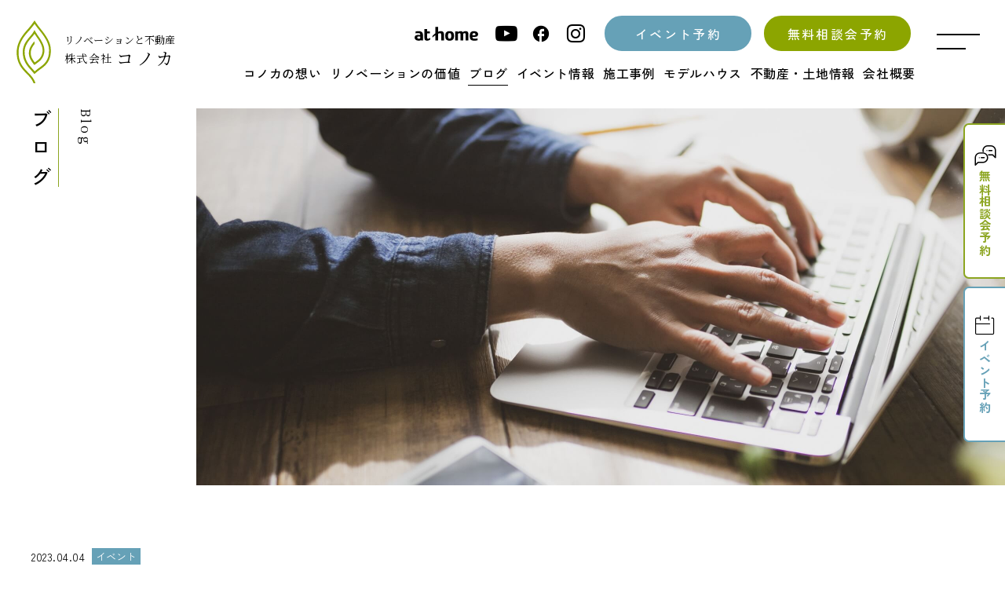

--- FILE ---
content_type: text/html; charset=UTF-8
request_url: https://konoka-nodoka.com/blog/500%E4%B8%87%E5%86%86%E5%BE%97%E3%81%99%E3%82%8B%E3%83%AA%E3%83%8E%E3%83%99%E5%8B%89%E5%BC%B7%E4%BC%9A/
body_size: 15006
content:
<!DOCTYPE html>
<html lang="ja">
<head>
<meta charset="utf-8">
<!-- Google Tag Manager -->
<script>(function(w,d,s,l,i){w[l]=w[l]||[];w[l].push({'gtm.start':
new Date().getTime(),event:'gtm.js'});var f=d.getElementsByTagName(s)[0],
j=d.createElement(s),dl=l!='dataLayer'?'&l='+l:'';j.async=true;j.src=
'https://www.googletagmanager.com/gtm.js?id='+i+dl;f.parentNode.insertBefore(j,f);
})(window,document,'script','dataLayer','GTM-K8293TK');</script>
<!-- End Google Tag Manager --><title>500万円得する家づくり勉強会｜ブログ｜株式会社コノカ</title>
<meta name="description" content="">
<meta name="viewport" content="width=device-width,initial-scale=1">
<meta name="format-detection" content="telephone=no">
<meta http-equiv="X-UA-Compatible" content="IE=edge">
<link rel="shortcut icon" href="/favicon.ico">
<link rel="preconnect" href="https://fonts.googleapis.com">
<link rel="preconnect" href="https://fonts.gstatic.com" crossorigin>
<link rel="stylesheet"
    href="https://fonts.googleapis.com/css2?family=Zen+Kaku+Gothic+New:wght@300;400;500;700&display=swap">
<link rel="stylesheet" href="https://fonts.googleapis.com/css2?family=Noto+Serif+JP:wght@200;400;500&display=swap">
<link rel="stylesheet" href="/assets/fonts/icomoon/style.css">
<link rel="stylesheet" href="/assets/css/normalize.min.css">
<link rel="stylesheet" href="/assets/css/base.css?date=220709">
<link rel="stylesheet" href="/assets/lib/swiper5/swiper.min.css">
<link rel="stylesheet" href="/assets/lib/flatpickr/flatpickr.min.css">
<link rel="stylesheet" href="/assets/lib/slick/slick.css">
<link rel="stylesheet" href="/assets/css/common.css?date=220913">
<link rel="stylesheet" href="/assets/css/style.css?date=220810"><style id='wp-img-auto-sizes-contain-inline-css' type='text/css'>
img:is([sizes=auto i],[sizes^="auto," i]){contain-intrinsic-size:3000px 1500px}
/*# sourceURL=wp-img-auto-sizes-contain-inline-css */
</style>
<style id='wp-block-library-inline-css' type='text/css'>
:root{--wp-block-synced-color:#7a00df;--wp-block-synced-color--rgb:122,0,223;--wp-bound-block-color:var(--wp-block-synced-color);--wp-editor-canvas-background:#ddd;--wp-admin-theme-color:#007cba;--wp-admin-theme-color--rgb:0,124,186;--wp-admin-theme-color-darker-10:#006ba1;--wp-admin-theme-color-darker-10--rgb:0,107,160.5;--wp-admin-theme-color-darker-20:#005a87;--wp-admin-theme-color-darker-20--rgb:0,90,135;--wp-admin-border-width-focus:2px}@media (min-resolution:192dpi){:root{--wp-admin-border-width-focus:1.5px}}.wp-element-button{cursor:pointer}:root .has-very-light-gray-background-color{background-color:#eee}:root .has-very-dark-gray-background-color{background-color:#313131}:root .has-very-light-gray-color{color:#eee}:root .has-very-dark-gray-color{color:#313131}:root .has-vivid-green-cyan-to-vivid-cyan-blue-gradient-background{background:linear-gradient(135deg,#00d084,#0693e3)}:root .has-purple-crush-gradient-background{background:linear-gradient(135deg,#34e2e4,#4721fb 50%,#ab1dfe)}:root .has-hazy-dawn-gradient-background{background:linear-gradient(135deg,#faaca8,#dad0ec)}:root .has-subdued-olive-gradient-background{background:linear-gradient(135deg,#fafae1,#67a671)}:root .has-atomic-cream-gradient-background{background:linear-gradient(135deg,#fdd79a,#004a59)}:root .has-nightshade-gradient-background{background:linear-gradient(135deg,#330968,#31cdcf)}:root .has-midnight-gradient-background{background:linear-gradient(135deg,#020381,#2874fc)}:root{--wp--preset--font-size--normal:16px;--wp--preset--font-size--huge:42px}.has-regular-font-size{font-size:1em}.has-larger-font-size{font-size:2.625em}.has-normal-font-size{font-size:var(--wp--preset--font-size--normal)}.has-huge-font-size{font-size:var(--wp--preset--font-size--huge)}.has-text-align-center{text-align:center}.has-text-align-left{text-align:left}.has-text-align-right{text-align:right}.has-fit-text{white-space:nowrap!important}#end-resizable-editor-section{display:none}.aligncenter{clear:both}.items-justified-left{justify-content:flex-start}.items-justified-center{justify-content:center}.items-justified-right{justify-content:flex-end}.items-justified-space-between{justify-content:space-between}.screen-reader-text{border:0;clip-path:inset(50%);height:1px;margin:-1px;overflow:hidden;padding:0;position:absolute;width:1px;word-wrap:normal!important}.screen-reader-text:focus{background-color:#ddd;clip-path:none;color:#444;display:block;font-size:1em;height:auto;left:5px;line-height:normal;padding:15px 23px 14px;text-decoration:none;top:5px;width:auto;z-index:100000}html :where(.has-border-color){border-style:solid}html :where([style*=border-top-color]){border-top-style:solid}html :where([style*=border-right-color]){border-right-style:solid}html :where([style*=border-bottom-color]){border-bottom-style:solid}html :where([style*=border-left-color]){border-left-style:solid}html :where([style*=border-width]){border-style:solid}html :where([style*=border-top-width]){border-top-style:solid}html :where([style*=border-right-width]){border-right-style:solid}html :where([style*=border-bottom-width]){border-bottom-style:solid}html :where([style*=border-left-width]){border-left-style:solid}html :where(img[class*=wp-image-]){height:auto;max-width:100%}:where(figure){margin:0 0 1em}html :where(.is-position-sticky){--wp-admin--admin-bar--position-offset:var(--wp-admin--admin-bar--height,0px)}@media screen and (max-width:600px){html :where(.is-position-sticky){--wp-admin--admin-bar--position-offset:0px}}

/*# sourceURL=wp-block-library-inline-css */
</style><style id='wp-block-image-inline-css' type='text/css'>
.wp-block-image>a,.wp-block-image>figure>a{display:inline-block}.wp-block-image img{box-sizing:border-box;height:auto;max-width:100%;vertical-align:bottom}@media not (prefers-reduced-motion){.wp-block-image img.hide{visibility:hidden}.wp-block-image img.show{animation:show-content-image .4s}}.wp-block-image[style*=border-radius] img,.wp-block-image[style*=border-radius]>a{border-radius:inherit}.wp-block-image.has-custom-border img{box-sizing:border-box}.wp-block-image.aligncenter{text-align:center}.wp-block-image.alignfull>a,.wp-block-image.alignwide>a{width:100%}.wp-block-image.alignfull img,.wp-block-image.alignwide img{height:auto;width:100%}.wp-block-image .aligncenter,.wp-block-image .alignleft,.wp-block-image .alignright,.wp-block-image.aligncenter,.wp-block-image.alignleft,.wp-block-image.alignright{display:table}.wp-block-image .aligncenter>figcaption,.wp-block-image .alignleft>figcaption,.wp-block-image .alignright>figcaption,.wp-block-image.aligncenter>figcaption,.wp-block-image.alignleft>figcaption,.wp-block-image.alignright>figcaption{caption-side:bottom;display:table-caption}.wp-block-image .alignleft{float:left;margin:.5em 1em .5em 0}.wp-block-image .alignright{float:right;margin:.5em 0 .5em 1em}.wp-block-image .aligncenter{margin-left:auto;margin-right:auto}.wp-block-image :where(figcaption){margin-bottom:1em;margin-top:.5em}.wp-block-image.is-style-circle-mask img{border-radius:9999px}@supports ((-webkit-mask-image:none) or (mask-image:none)) or (-webkit-mask-image:none){.wp-block-image.is-style-circle-mask img{border-radius:0;-webkit-mask-image:url('data:image/svg+xml;utf8,<svg viewBox="0 0 100 100" xmlns="http://www.w3.org/2000/svg"><circle cx="50" cy="50" r="50"/></svg>');mask-image:url('data:image/svg+xml;utf8,<svg viewBox="0 0 100 100" xmlns="http://www.w3.org/2000/svg"><circle cx="50" cy="50" r="50"/></svg>');mask-mode:alpha;-webkit-mask-position:center;mask-position:center;-webkit-mask-repeat:no-repeat;mask-repeat:no-repeat;-webkit-mask-size:contain;mask-size:contain}}:root :where(.wp-block-image.is-style-rounded img,.wp-block-image .is-style-rounded img){border-radius:9999px}.wp-block-image figure{margin:0}.wp-lightbox-container{display:flex;flex-direction:column;position:relative}.wp-lightbox-container img{cursor:zoom-in}.wp-lightbox-container img:hover+button{opacity:1}.wp-lightbox-container button{align-items:center;backdrop-filter:blur(16px) saturate(180%);background-color:#5a5a5a40;border:none;border-radius:4px;cursor:zoom-in;display:flex;height:20px;justify-content:center;opacity:0;padding:0;position:absolute;right:16px;text-align:center;top:16px;width:20px;z-index:100}@media not (prefers-reduced-motion){.wp-lightbox-container button{transition:opacity .2s ease}}.wp-lightbox-container button:focus-visible{outline:3px auto #5a5a5a40;outline:3px auto -webkit-focus-ring-color;outline-offset:3px}.wp-lightbox-container button:hover{cursor:pointer;opacity:1}.wp-lightbox-container button:focus{opacity:1}.wp-lightbox-container button:focus,.wp-lightbox-container button:hover,.wp-lightbox-container button:not(:hover):not(:active):not(.has-background){background-color:#5a5a5a40;border:none}.wp-lightbox-overlay{box-sizing:border-box;cursor:zoom-out;height:100vh;left:0;overflow:hidden;position:fixed;top:0;visibility:hidden;width:100%;z-index:100000}.wp-lightbox-overlay .close-button{align-items:center;cursor:pointer;display:flex;justify-content:center;min-height:40px;min-width:40px;padding:0;position:absolute;right:calc(env(safe-area-inset-right) + 16px);top:calc(env(safe-area-inset-top) + 16px);z-index:5000000}.wp-lightbox-overlay .close-button:focus,.wp-lightbox-overlay .close-button:hover,.wp-lightbox-overlay .close-button:not(:hover):not(:active):not(.has-background){background:none;border:none}.wp-lightbox-overlay .lightbox-image-container{height:var(--wp--lightbox-container-height);left:50%;overflow:hidden;position:absolute;top:50%;transform:translate(-50%,-50%);transform-origin:top left;width:var(--wp--lightbox-container-width);z-index:9999999999}.wp-lightbox-overlay .wp-block-image{align-items:center;box-sizing:border-box;display:flex;height:100%;justify-content:center;margin:0;position:relative;transform-origin:0 0;width:100%;z-index:3000000}.wp-lightbox-overlay .wp-block-image img{height:var(--wp--lightbox-image-height);min-height:var(--wp--lightbox-image-height);min-width:var(--wp--lightbox-image-width);width:var(--wp--lightbox-image-width)}.wp-lightbox-overlay .wp-block-image figcaption{display:none}.wp-lightbox-overlay button{background:none;border:none}.wp-lightbox-overlay .scrim{background-color:#fff;height:100%;opacity:.9;position:absolute;width:100%;z-index:2000000}.wp-lightbox-overlay.active{visibility:visible}@media not (prefers-reduced-motion){.wp-lightbox-overlay.active{animation:turn-on-visibility .25s both}.wp-lightbox-overlay.active img{animation:turn-on-visibility .35s both}.wp-lightbox-overlay.show-closing-animation:not(.active){animation:turn-off-visibility .35s both}.wp-lightbox-overlay.show-closing-animation:not(.active) img{animation:turn-off-visibility .25s both}.wp-lightbox-overlay.zoom.active{animation:none;opacity:1;visibility:visible}.wp-lightbox-overlay.zoom.active .lightbox-image-container{animation:lightbox-zoom-in .4s}.wp-lightbox-overlay.zoom.active .lightbox-image-container img{animation:none}.wp-lightbox-overlay.zoom.active .scrim{animation:turn-on-visibility .4s forwards}.wp-lightbox-overlay.zoom.show-closing-animation:not(.active){animation:none}.wp-lightbox-overlay.zoom.show-closing-animation:not(.active) .lightbox-image-container{animation:lightbox-zoom-out .4s}.wp-lightbox-overlay.zoom.show-closing-animation:not(.active) .lightbox-image-container img{animation:none}.wp-lightbox-overlay.zoom.show-closing-animation:not(.active) .scrim{animation:turn-off-visibility .4s forwards}}@keyframes show-content-image{0%{visibility:hidden}99%{visibility:hidden}to{visibility:visible}}@keyframes turn-on-visibility{0%{opacity:0}to{opacity:1}}@keyframes turn-off-visibility{0%{opacity:1;visibility:visible}99%{opacity:0;visibility:visible}to{opacity:0;visibility:hidden}}@keyframes lightbox-zoom-in{0%{transform:translate(calc((-100vw + var(--wp--lightbox-scrollbar-width))/2 + var(--wp--lightbox-initial-left-position)),calc(-50vh + var(--wp--lightbox-initial-top-position))) scale(var(--wp--lightbox-scale))}to{transform:translate(-50%,-50%) scale(1)}}@keyframes lightbox-zoom-out{0%{transform:translate(-50%,-50%) scale(1);visibility:visible}99%{visibility:visible}to{transform:translate(calc((-100vw + var(--wp--lightbox-scrollbar-width))/2 + var(--wp--lightbox-initial-left-position)),calc(-50vh + var(--wp--lightbox-initial-top-position))) scale(var(--wp--lightbox-scale));visibility:hidden}}
/*# sourceURL=https://konoka-nodoka.com/_wp/wp-includes/blocks/image/style.min.css */
</style>
<style id='wp-block-columns-inline-css' type='text/css'>
.wp-block-columns{box-sizing:border-box;display:flex;flex-wrap:wrap!important}@media (min-width:782px){.wp-block-columns{flex-wrap:nowrap!important}}.wp-block-columns{align-items:normal!important}.wp-block-columns.are-vertically-aligned-top{align-items:flex-start}.wp-block-columns.are-vertically-aligned-center{align-items:center}.wp-block-columns.are-vertically-aligned-bottom{align-items:flex-end}@media (max-width:781px){.wp-block-columns:not(.is-not-stacked-on-mobile)>.wp-block-column{flex-basis:100%!important}}@media (min-width:782px){.wp-block-columns:not(.is-not-stacked-on-mobile)>.wp-block-column{flex-basis:0;flex-grow:1}.wp-block-columns:not(.is-not-stacked-on-mobile)>.wp-block-column[style*=flex-basis]{flex-grow:0}}.wp-block-columns.is-not-stacked-on-mobile{flex-wrap:nowrap!important}.wp-block-columns.is-not-stacked-on-mobile>.wp-block-column{flex-basis:0;flex-grow:1}.wp-block-columns.is-not-stacked-on-mobile>.wp-block-column[style*=flex-basis]{flex-grow:0}:where(.wp-block-columns){margin-bottom:1.75em}:where(.wp-block-columns.has-background){padding:1.25em 2.375em}.wp-block-column{flex-grow:1;min-width:0;overflow-wrap:break-word;word-break:break-word}.wp-block-column.is-vertically-aligned-top{align-self:flex-start}.wp-block-column.is-vertically-aligned-center{align-self:center}.wp-block-column.is-vertically-aligned-bottom{align-self:flex-end}.wp-block-column.is-vertically-aligned-stretch{align-self:stretch}.wp-block-column.is-vertically-aligned-bottom,.wp-block-column.is-vertically-aligned-center,.wp-block-column.is-vertically-aligned-top{width:100%}
/*# sourceURL=https://konoka-nodoka.com/_wp/wp-includes/blocks/columns/style.min.css */
</style>
<style id='wp-block-paragraph-inline-css' type='text/css'>
.is-small-text{font-size:.875em}.is-regular-text{font-size:1em}.is-large-text{font-size:2.25em}.is-larger-text{font-size:3em}.has-drop-cap:not(:focus):first-letter{float:left;font-size:8.4em;font-style:normal;font-weight:100;line-height:.68;margin:.05em .1em 0 0;text-transform:uppercase}body.rtl .has-drop-cap:not(:focus):first-letter{float:none;margin-left:.1em}p.has-drop-cap.has-background{overflow:hidden}:root :where(p.has-background){padding:1.25em 2.375em}:where(p.has-text-color:not(.has-link-color)) a{color:inherit}p.has-text-align-left[style*="writing-mode:vertical-lr"],p.has-text-align-right[style*="writing-mode:vertical-rl"]{rotate:180deg}
/*# sourceURL=https://konoka-nodoka.com/_wp/wp-includes/blocks/paragraph/style.min.css */
</style>
<style id='global-styles-inline-css' type='text/css'>
:root{--wp--preset--aspect-ratio--square: 1;--wp--preset--aspect-ratio--4-3: 4/3;--wp--preset--aspect-ratio--3-4: 3/4;--wp--preset--aspect-ratio--3-2: 3/2;--wp--preset--aspect-ratio--2-3: 2/3;--wp--preset--aspect-ratio--16-9: 16/9;--wp--preset--aspect-ratio--9-16: 9/16;--wp--preset--color--black: #000000;--wp--preset--color--cyan-bluish-gray: #abb8c3;--wp--preset--color--white: #ffffff;--wp--preset--color--pale-pink: #f78da7;--wp--preset--color--vivid-red: #cf2e2e;--wp--preset--color--luminous-vivid-orange: #ff6900;--wp--preset--color--luminous-vivid-amber: #fcb900;--wp--preset--color--light-green-cyan: #7bdcb5;--wp--preset--color--vivid-green-cyan: #00d084;--wp--preset--color--pale-cyan-blue: #8ed1fc;--wp--preset--color--vivid-cyan-blue: #0693e3;--wp--preset--color--vivid-purple: #9b51e0;--wp--preset--gradient--vivid-cyan-blue-to-vivid-purple: linear-gradient(135deg,rgb(6,147,227) 0%,rgb(155,81,224) 100%);--wp--preset--gradient--light-green-cyan-to-vivid-green-cyan: linear-gradient(135deg,rgb(122,220,180) 0%,rgb(0,208,130) 100%);--wp--preset--gradient--luminous-vivid-amber-to-luminous-vivid-orange: linear-gradient(135deg,rgb(252,185,0) 0%,rgb(255,105,0) 100%);--wp--preset--gradient--luminous-vivid-orange-to-vivid-red: linear-gradient(135deg,rgb(255,105,0) 0%,rgb(207,46,46) 100%);--wp--preset--gradient--very-light-gray-to-cyan-bluish-gray: linear-gradient(135deg,rgb(238,238,238) 0%,rgb(169,184,195) 100%);--wp--preset--gradient--cool-to-warm-spectrum: linear-gradient(135deg,rgb(74,234,220) 0%,rgb(151,120,209) 20%,rgb(207,42,186) 40%,rgb(238,44,130) 60%,rgb(251,105,98) 80%,rgb(254,248,76) 100%);--wp--preset--gradient--blush-light-purple: linear-gradient(135deg,rgb(255,206,236) 0%,rgb(152,150,240) 100%);--wp--preset--gradient--blush-bordeaux: linear-gradient(135deg,rgb(254,205,165) 0%,rgb(254,45,45) 50%,rgb(107,0,62) 100%);--wp--preset--gradient--luminous-dusk: linear-gradient(135deg,rgb(255,203,112) 0%,rgb(199,81,192) 50%,rgb(65,88,208) 100%);--wp--preset--gradient--pale-ocean: linear-gradient(135deg,rgb(255,245,203) 0%,rgb(182,227,212) 50%,rgb(51,167,181) 100%);--wp--preset--gradient--electric-grass: linear-gradient(135deg,rgb(202,248,128) 0%,rgb(113,206,126) 100%);--wp--preset--gradient--midnight: linear-gradient(135deg,rgb(2,3,129) 0%,rgb(40,116,252) 100%);--wp--preset--font-size--small: 13px;--wp--preset--font-size--medium: 20px;--wp--preset--font-size--large: 36px;--wp--preset--font-size--x-large: 42px;--wp--preset--spacing--20: 0.44rem;--wp--preset--spacing--30: 0.67rem;--wp--preset--spacing--40: 1rem;--wp--preset--spacing--50: 1.5rem;--wp--preset--spacing--60: 2.25rem;--wp--preset--spacing--70: 3.38rem;--wp--preset--spacing--80: 5.06rem;--wp--preset--shadow--natural: 6px 6px 9px rgba(0, 0, 0, 0.2);--wp--preset--shadow--deep: 12px 12px 50px rgba(0, 0, 0, 0.4);--wp--preset--shadow--sharp: 6px 6px 0px rgba(0, 0, 0, 0.2);--wp--preset--shadow--outlined: 6px 6px 0px -3px rgb(255, 255, 255), 6px 6px rgb(0, 0, 0);--wp--preset--shadow--crisp: 6px 6px 0px rgb(0, 0, 0);}:where(.is-layout-flex){gap: 0.5em;}:where(.is-layout-grid){gap: 0.5em;}body .is-layout-flex{display: flex;}.is-layout-flex{flex-wrap: wrap;align-items: center;}.is-layout-flex > :is(*, div){margin: 0;}body .is-layout-grid{display: grid;}.is-layout-grid > :is(*, div){margin: 0;}:where(.wp-block-columns.is-layout-flex){gap: 2em;}:where(.wp-block-columns.is-layout-grid){gap: 2em;}:where(.wp-block-post-template.is-layout-flex){gap: 1.25em;}:where(.wp-block-post-template.is-layout-grid){gap: 1.25em;}.has-black-color{color: var(--wp--preset--color--black) !important;}.has-cyan-bluish-gray-color{color: var(--wp--preset--color--cyan-bluish-gray) !important;}.has-white-color{color: var(--wp--preset--color--white) !important;}.has-pale-pink-color{color: var(--wp--preset--color--pale-pink) !important;}.has-vivid-red-color{color: var(--wp--preset--color--vivid-red) !important;}.has-luminous-vivid-orange-color{color: var(--wp--preset--color--luminous-vivid-orange) !important;}.has-luminous-vivid-amber-color{color: var(--wp--preset--color--luminous-vivid-amber) !important;}.has-light-green-cyan-color{color: var(--wp--preset--color--light-green-cyan) !important;}.has-vivid-green-cyan-color{color: var(--wp--preset--color--vivid-green-cyan) !important;}.has-pale-cyan-blue-color{color: var(--wp--preset--color--pale-cyan-blue) !important;}.has-vivid-cyan-blue-color{color: var(--wp--preset--color--vivid-cyan-blue) !important;}.has-vivid-purple-color{color: var(--wp--preset--color--vivid-purple) !important;}.has-black-background-color{background-color: var(--wp--preset--color--black) !important;}.has-cyan-bluish-gray-background-color{background-color: var(--wp--preset--color--cyan-bluish-gray) !important;}.has-white-background-color{background-color: var(--wp--preset--color--white) !important;}.has-pale-pink-background-color{background-color: var(--wp--preset--color--pale-pink) !important;}.has-vivid-red-background-color{background-color: var(--wp--preset--color--vivid-red) !important;}.has-luminous-vivid-orange-background-color{background-color: var(--wp--preset--color--luminous-vivid-orange) !important;}.has-luminous-vivid-amber-background-color{background-color: var(--wp--preset--color--luminous-vivid-amber) !important;}.has-light-green-cyan-background-color{background-color: var(--wp--preset--color--light-green-cyan) !important;}.has-vivid-green-cyan-background-color{background-color: var(--wp--preset--color--vivid-green-cyan) !important;}.has-pale-cyan-blue-background-color{background-color: var(--wp--preset--color--pale-cyan-blue) !important;}.has-vivid-cyan-blue-background-color{background-color: var(--wp--preset--color--vivid-cyan-blue) !important;}.has-vivid-purple-background-color{background-color: var(--wp--preset--color--vivid-purple) !important;}.has-black-border-color{border-color: var(--wp--preset--color--black) !important;}.has-cyan-bluish-gray-border-color{border-color: var(--wp--preset--color--cyan-bluish-gray) !important;}.has-white-border-color{border-color: var(--wp--preset--color--white) !important;}.has-pale-pink-border-color{border-color: var(--wp--preset--color--pale-pink) !important;}.has-vivid-red-border-color{border-color: var(--wp--preset--color--vivid-red) !important;}.has-luminous-vivid-orange-border-color{border-color: var(--wp--preset--color--luminous-vivid-orange) !important;}.has-luminous-vivid-amber-border-color{border-color: var(--wp--preset--color--luminous-vivid-amber) !important;}.has-light-green-cyan-border-color{border-color: var(--wp--preset--color--light-green-cyan) !important;}.has-vivid-green-cyan-border-color{border-color: var(--wp--preset--color--vivid-green-cyan) !important;}.has-pale-cyan-blue-border-color{border-color: var(--wp--preset--color--pale-cyan-blue) !important;}.has-vivid-cyan-blue-border-color{border-color: var(--wp--preset--color--vivid-cyan-blue) !important;}.has-vivid-purple-border-color{border-color: var(--wp--preset--color--vivid-purple) !important;}.has-vivid-cyan-blue-to-vivid-purple-gradient-background{background: var(--wp--preset--gradient--vivid-cyan-blue-to-vivid-purple) !important;}.has-light-green-cyan-to-vivid-green-cyan-gradient-background{background: var(--wp--preset--gradient--light-green-cyan-to-vivid-green-cyan) !important;}.has-luminous-vivid-amber-to-luminous-vivid-orange-gradient-background{background: var(--wp--preset--gradient--luminous-vivid-amber-to-luminous-vivid-orange) !important;}.has-luminous-vivid-orange-to-vivid-red-gradient-background{background: var(--wp--preset--gradient--luminous-vivid-orange-to-vivid-red) !important;}.has-very-light-gray-to-cyan-bluish-gray-gradient-background{background: var(--wp--preset--gradient--very-light-gray-to-cyan-bluish-gray) !important;}.has-cool-to-warm-spectrum-gradient-background{background: var(--wp--preset--gradient--cool-to-warm-spectrum) !important;}.has-blush-light-purple-gradient-background{background: var(--wp--preset--gradient--blush-light-purple) !important;}.has-blush-bordeaux-gradient-background{background: var(--wp--preset--gradient--blush-bordeaux) !important;}.has-luminous-dusk-gradient-background{background: var(--wp--preset--gradient--luminous-dusk) !important;}.has-pale-ocean-gradient-background{background: var(--wp--preset--gradient--pale-ocean) !important;}.has-electric-grass-gradient-background{background: var(--wp--preset--gradient--electric-grass) !important;}.has-midnight-gradient-background{background: var(--wp--preset--gradient--midnight) !important;}.has-small-font-size{font-size: var(--wp--preset--font-size--small) !important;}.has-medium-font-size{font-size: var(--wp--preset--font-size--medium) !important;}.has-large-font-size{font-size: var(--wp--preset--font-size--large) !important;}.has-x-large-font-size{font-size: var(--wp--preset--font-size--x-large) !important;}
:where(.wp-block-columns.is-layout-flex){gap: 2em;}:where(.wp-block-columns.is-layout-grid){gap: 2em;}
/*# sourceURL=global-styles-inline-css */
</style>
<style id='core-block-supports-inline-css' type='text/css'>
.wp-container-core-columns-is-layout-9d6595d7{flex-wrap:nowrap;}
/*# sourceURL=core-block-supports-inline-css */
</style>

<style id='classic-theme-styles-inline-css' type='text/css'>
/*! This file is auto-generated */
.wp-block-button__link{color:#fff;background-color:#32373c;border-radius:9999px;box-shadow:none;text-decoration:none;padding:calc(.667em + 2px) calc(1.333em + 2px);font-size:1.125em}.wp-block-file__button{background:#32373c;color:#fff;text-decoration:none}
/*# sourceURL=/wp-includes/css/classic-themes.min.css */
</style>
<link rel='stylesheet' id='contact-form-7-css' href='/_wp/wp-content/plugins/contact-form-7/includes/css/styles.css?ver=6.1.4'  media='all' />
<style id='contact-form-7-inline-css' type='text/css'>
.wpcf7 .wpcf7-recaptcha iframe {margin-bottom: 0;}.wpcf7 .wpcf7-recaptcha[data-align="center"] > div {margin: 0 auto;}.wpcf7 .wpcf7-recaptcha[data-align="right"] > div {margin: 0 0 0 auto;}
/*# sourceURL=contact-form-7-inline-css */
</style>
<link rel='stylesheet' id='wpcf7-redirect-script-frontend-css' href='/_wp/wp-content/plugins/wpcf7-redirect/build/assets/frontend-script.css?ver=2c532d7e2be36f6af233'  media='all' />
<script  src="/assets/lib/jquery/jquery-3.6.0.min.js?ver=220130" id="jquery-js"></script>
<script  src="/assets/lib/swiper5/swiper.min.js?ver=220130" id="my_swiper-js"></script>
<script  src="/assets/lib/slick/slick.min.js?ver=220130" id="my_slick-js"></script>
<script  src="/assets/lib/flatpickr/flatpickr.min.js?ver=220130" id="my_flatpickr-js"></script>
<script  src="/assets/lib/flatpickr/l10n/ja.js?ver=220130" id="my_flatpickr_ja-js"></script>
<script  src="/assets/js/common.js?ver=220130" id="my_common_script-js"></script>
</head>
<body class="p-blog p-blog-detail">
<!-- Google Tag Manager (noscript) -->
<noscript><iframe src="https://www.googletagmanager.com/ns.html?id=GTM-K8293TK"
height="0" width="0" style="display:none;visibility:hidden"></iframe></noscript>
<!-- End Google Tag Manager (noscript) --><header id="js-gHeaderWrap" class="gHeaderWrap ">
	<div class="gHeader">
		<div class="gHeader_inner u-inner">
			<div class="gHeader_cols">
				<div class="gHeader_col gHeader_col-no1">
											<p class="gHeader_title u-mincho">
							<a href="/"><svg class="gHeader_title_img">
									<use xlink:href="#SvgLogo"></use>
								</svg><span class="gHeader_title_catch">リノベーションと不動産</span><span class="gHeader_title_text"><small>株式会社</small><b>コノカ</b></span></a>
						</p>
									</div>
				<div class="gHeader_col gHeader_col-no2">
					<div class="gHeader_inCols">
						<div class="gHeader_inCol gHeader_inCol-no1">
							<p class="gAtLink gAtLink-header"><a href="https://www.athome.co.jp/ahcb/konoka-maeken.html" target="_blank" rel="noopener"><svg>
										<title>アットホーム</title>
										<use xlink:href="#SvgLogoAthome"></use>
									</svg></a></p>
						</div>
						<div class="gHeader_inCol gHeader_inCol-no2">
							<ul class="gSnsList gSnsList-header">
								<li><a href="https://www.youtube.com/channel/UC9iX_ZVo91o_uGr4hgXFcFg" target="_blank" rel="noopener" aria-label="youtube"><i class="icon icon-youtube"></i></a></li>
								<li><a href="https://www.facebook.com/konoka.nodoka/" target="_blank" rel="noopener" aria-label="facebook"><i class="icon icon-facebook"></i></a></li>
								<li><a href="https://www.instagram.com/konokanodoka/" target="_blank" rel="noopener" aria-label="instagram"><i class="icon icon-instagram"></i></a></li>
							</ul>
						</div>
						<div class="gHeader_inCol gHeader_inCol-no3">
							<ul class="gReserveList gReserveList-header">
								<li class="gReserveList_item"><a href="/event/form/">イベント予約</a></li>
								<li class="gReserveList_item gReserveList_item-free"><a href="/contact/">無料相談会予約</a></li>
							</ul>
						</div>
					</div>
					<nav id="js-gNav" class="gNav">
						<div id="js-gNav_inner" class="gNav_inner">
							<ul class="gNav_list">
								<li><a href="/concept/" class="-concept"><b>コノカの<br>想い</b></a></li>
								<li><a href="/renovation/" class="-renovation"><b>リノベーションの<br>価値</b></a></li>
								<li><a href="/blog/" class="-blog"><b>ブログ</b></a></li>
								<li><a href="/event/" class="-event"><b>イベント<br>情報</b></a></li>
								<li><a href="/works/" class="-works"><b>施工事例</b></a></li>
								<li><a href="/modelhouse/" class="-mobelhouse"><b>モデルハウス</b></a>
									<ul class="gNav_cList ">
										<li><a href="https://konoka-nodoka.com/modelhouse/#Konorino-%e5%b9%b3%e5%b1%8b%e5%88%86%e8%ad%b2%e3%83%a2%e3%83%87%e3%83%ab%e3%83%8f%e3%82%a6%e3%82%b9">KONORINO 平屋分譲モデルハウス</a></li>									</ul>
								</li>
								<li><a href="/estate-top/" class="-estate"><b>不動産・<br>土地情報</b></a>
									<ul class="gNav_cList ">
										<li><a href="/estate-top/#Looking">不動産をお探しの方へ</a></li>
										<li><a href="/investment/">不動産をお持ちの方へ</a></li>
									</ul>
								</li>
								<li><a href="/company/" class="-company"><b>会社概要</b></a>
									<ul class="gNav_cList ">
										<li><a href="/company/#Mind">代表あいさつ</a></li>
										<li><a href="/company/#Staff">スタッフ紹介</a></li>
										<li><a href="/company/#About">会社概要</a></li>
									</ul>
								</li>
							</ul>
						</div>
					</nav>
				</div>
			</div>
		</div>
	</div>
</header>
<button id="js-gMenuBtn" class="gMenuBtn " aria-label="メニュー開閉ボタン" type="button"><i class="gMenuBtn_bar gMenuBtn_bar-no1"></i><i class="gMenuBtn_bar gMenuBtn_bar-no2"></i></button>
<nav class="gFixNav">
	<ul class="gFixNav_list">
		<li class="gFixNav_list_item gFixNav_list_item-free"><a href="/contact/"><i class="icon icon-comment"></i><b>無料相談会予約</b></a></li>
		<li class="gFixNav_list_item"><a href="/event/form/"><i class="icon icon-calendar"></i><b>イベント予約</b></a></li>
	</ul>
</nav>
<nav id="js-gMenu" class="gMenu">
	<div class="gMenu_inner u-inner">
		<ul class="gMenu_list">
			<li><a href="/">HOME</a></li>
			<li><a href="/concept/">コノカの想い</a></li>
			<li><a href="/renovation/">リノベーションとは？</a></li>
			<li><a href="/blog/">ブログ</a></li>
			<li><a href="/works/">施工事例</a></li>
			<li><a href="/event/">イベント情報</a></li>
			<li><a href="/estate-top/">不動産・土地情報</a>
				<ul class="gMenu_cList">
					<li><a href="/estate-top/#Looking">不動産をお探しの方へ</a></li>
					<li><a href="/investment/">不動産をお持ちの方へ</a></li>
				</ul>
			</li>
			<li><a href="/modelhouse/">モデルハウス</a>
				<ul class="gMenu_cList">
					<li><a href="https://konoka-nodoka.com/modelhouse/#Konorino-%e5%b9%b3%e5%b1%8b%e5%88%86%e8%ad%b2%e3%83%a2%e3%83%87%e3%83%ab%e3%83%8f%e3%82%a6%e3%82%b9">KONORINO 平屋分譲モデルハウス</a></li>				</ul>
			</li>
			<li><a href="/company/">会社概要</a>
				<ul class="gMenu_cList">
					<li><a href="/company/#Mind">代表あいさつ</a></li>
					<li><a href="/company/#Staff">スタッフ紹介</a></li>
					<li><a href="/company/#About">会社概要</a></li>
				</ul>
			</li>
			<li><a href="/contact/#Privacy">プライバシーポリシー</a></li>
		</ul>
		<ul class="gReserveList gReserveList-menu">
			<li class="gReserveList_item"><a href="/event/form/">イベント予約</a></li>
			<li class="gReserveList_item gReserveList_item-free"><a href="/contact/">無料相談会予約</a></li>
		</ul>
		<div class="gInfo">
			<p class="gInfo_addr">〒930-3221 富山県中新川郡立山町四谷尾691－4</p>
			<p class="gInfo_tel"><a href="tel:076-463-0041"><i class="icon icon-tel"></i>076-463-0041</a></p>
			<dl class="gInfo_dList">
				<dt>受付時間</dt>
				<dd>8:30～17:30 水曜、祝日休み</dd>
			</dl>
			<div class="gInfo_cols">
				<div class="gInfo_col gInfo_col-no1">
					<ul class="gSnsList gSnsList-header">
						<li><a href="https://www.youtube.com/channel/UC9iX_ZVo91o_uGr4hgXFcFg" target="_blank" rel="noopener" aria-label="youtube"><i class="icon icon-youtube"></i></a></li>
						<li><a href="https://www.facebook.com/konoka.nodoka/" target="_blank" rel="noopener" aria-label="facebook"><i class="icon icon-facebook"></i></a></li>
						<li><a href="https://www.instagram.com/konokanodoka/" target="_blank" rel="noopener" aria-label="instagram"><i class="icon icon-instagram"></i></a></li>
					</ul>
				</div>
				<div class="gInfo_col gInfo_col-no2">
					<p class="gAtLink gAtLink-header"><a href="https://www.athome.co.jp/ahcb/konoka-maeken.html" target="_blank" rel="noopener"><svg>
								<title>アットホーム</title>
								<use xlink:href="#SvgLogoAthome"></use>
							</svg></a></p>
				</div>
			</div>
		</div>
	</div>
</nav>
<main class="gBody">
    <div class="gVisual">
        <div class="gVisual_inner u-inner">
            <div class="gVisual_cols">
                <div class="gVisual_col gVisual_col-no1">
                    <p class="gVisual_title"><small class="u-mincho">Blog</small><b>ブログ</b></p>
                </div>
                <div class="gVisual_col gVisual_col-no3">
                    <div class="gVisual_bg gVisual_bg-blog"></div>
                </div>
            </div>
        </div>
    </div>
    <div class="gBody_inner u-inner">
                <article class="blogEntry">
            <div class="blogEntry_areaTitle">
                <div class="blogTagWrap">
                    <p class="blogTagWrap_time"><time datetime="2023-04-04">2023.04.04</time></p>
                                                            <ul class="blogTagWrap_catList">
                                                <li>
                            <div class="catListItem catListItem-blog">
                                イベント                            </div>
                        </li>
                                            </ul>
                                    </div>
                <h1 class="blogEntry_title">
                    <span class="blogEntry_title_inner u-underLine">500万円得する家づくり勉強会</span>
                </h1>
            </div>
            <div class="blogEntry_editor u-editor">
                
<div class="wp-block-columns is-layout-flex wp-container-core-columns-is-layout-9d6595d7 wp-block-columns-is-layout-flex">
<div class="wp-block-column is-layout-flow wp-block-column-is-layout-flow">
<figure class="wp-block-image size-full"><img fetchpriority="high" decoding="async" width="2026" height="1351" src="https://konoka-nodoka.com/_wp/wp-content/uploads/2022/09/8c25e9726118130d59a861aa09838efd.png" alt="" class="wp-image-2550" srcset="https://konoka-nodoka.com/_wp/wp-content/uploads/2022/09/8c25e9726118130d59a861aa09838efd.png 2026w, https://konoka-nodoka.com/_wp/wp-content/uploads/2022/09/8c25e9726118130d59a861aa09838efd-300x200.png 300w, https://konoka-nodoka.com/_wp/wp-content/uploads/2022/09/8c25e9726118130d59a861aa09838efd-390x260.png 390w, https://konoka-nodoka.com/_wp/wp-content/uploads/2022/09/8c25e9726118130d59a861aa09838efd-768x512.png 768w, https://konoka-nodoka.com/_wp/wp-content/uploads/2022/09/8c25e9726118130d59a861aa09838efd-1536x1024.png 1536w" sizes="(max-width: 2026px) 100vw, 2026px" /></figure>
</div>



<div class="wp-block-column is-layout-flow wp-block-column-is-layout-flow"></div>
</div>



<p>フルリノベーションをして新築並みの断熱性能をもって生まれ変わった<br>築45年中古住宅をKONORINO【外とつなぐ家】にて、イベントを開催致します。</p>



<p>■日時　2023年４月８日（土）、９日（日）2Days　両日とも10時～17時<br>■内容　富山市大町23-13　Googleマップにて【外とつなぐ家】と検索ください</p>



<p></p>



<p>「今住んでいる家を壊して建て替える」「一から新しい家を建てる」など、家を建てるには様々な選択肢があります。もちろん、リノベーションもそのひとつですね。</p>



<p>今回の勉強会のタイトルは「500万円得する…」と、かなり衝撃的かと思いますが、リノベーションの方法や補助金などを活用して既存の建物をリノベーションした場合と、一般的な新築住宅を建てた場合について、お金の「得する」面はもちろん、様々な角度から比較できる勉強会を予定しております。</p>



<p>既存の構造体の良い所は活かして、悪い所を取り替えるリノベーションと、すべてが新品の新築住宅。それぞれを熟知している私たちコノカだからこそ、お伝えできる内容です。新築も素敵ですが、実家をリノベーションして二世帯で暮らせる家や、中古物件を上手にリノベーションして新築並みの性能を持つ家という選択肢もあることを、ぜひご体感ください。</p>



<p>新型コロナウイルス感染拡大防止のため、人数を制限しております。<br>ご家族やグループごとに個別対応致しますので、ご来場時間の予約をお願い致します。</p>



<p>お電話もしくは<a href="https://konoka-nodoka.com/event/1041/">イベント予約フォーム</a>からお気軽にお申し込みください。<br>電話　076-463-0041【受付時間　8:30～17:30 水曜、祝日休み】</p>
            </div>
            <div class="pageNavWrap pageNavWrap-hasBt">
                <nav class="pageNav">
                                                            <p class="pageNav_link pageNav_link-prev"><a href="https://konoka-nodoka.com/blog/%e8%a3%9c%e5%8a%a9%e9%87%91-%e4%bd%8f%e5%ae%85%e3%81%ae%e6%96%ad%e7%86%b1%e6%80%a7%e5%90%91%e4%b8%8a%e3%81%ae%e3%81%9f%e3%82%81%e3%81%ab/"><i class="u-arrow u-arrow-left"></i><b>前の記事へ</b></a></p>
                                        <p class="pageNav_link pageNav_link-list"><a href="/blog/" class="u-btn01"><b>一覧へ戻る</b></a></p>
                                                            <p class="pageNav_link pageNav_link-next"><a href="https://konoka-nodoka.com/blog/%e7%aa%93%e3%80%90%e6%96%ad%e7%86%b1%e3%80%81%e6%b0%97%e5%af%86%e3%80%81%e7%b5%90%e9%9c%b2%e5%af%be%e7%ad%96%e3%80%91%e3%81%9d%e3%81%ae%ef%bc%91/"><b>次の記事へ</b><i class="u-arrow"></i></a></p>
                                    </nav>
            </div>
        </article>
            </div>
</main>
	<aside class="gContact">
		<div class="gContact_inner u-inner">
			<h2 class="gContact_title"><b>お問い合わせ</b><small class="u-mincho">Contact</small></h2>
			<div class="gContact_cols">
				<div class="gContact_col gContact_col-no1">
					<nav class="gContact_nav">
						<a href="/event/form/">
							<div class="gContact_image gContact_image-no1"></div>
							<div class="gContact_nav_cols">
								<div class="gContact_nav_col gContact_nav_col-no1">
									<h3 class="gContact_headline"><img src="/assets/img/common/ttl-contact-event.svg" width="50" height="250" alt="イベント予約"></h3>
									<p class="gContact_text">気軽にコノカの住宅を<br>見学したい方へ</p>
								</div>
								<div class="gContact_nav_col gContact_nav_col-no2">
									<p class="gContact_link"><i class="icon icon-comment"></i>お問い合わせ<span class="u-spNone">はこちら</span></p>
								</div>
							</div>
						</a>
					</nav>
				</div>
				<div class="gContact_col gContact_col-no2">
					<nav class="gContact_nav">
						<a href="/contact/">
							<div class="gContact_image gContact_image-no2"></div>
							<div class="gContact_nav_cols">
								<div class="gContact_nav_col gContact_nav_col-no1">
									<h3 class="gContact_headline"><img src="/assets/img/common/ttl-contact-reserve.svg" width="50" height="250" alt="相談予約"></h3>
									<p class="gContact_text">リフォームから土地・不動産に<br>ついてもご相談ください</p>
								</div>
								<div class="gContact_nav_col gContact_nav_col-no2">
									<p class="gContact_link"><i class="icon icon-comment"></i>お問い合わせ<span class="u-spNone">はこちら</span></p>
								</div>
							</div>
						</a>
					</nav>
				</div>
			</div>
		</div>
	</aside>
<footer class="gFooter ">
	<video class="gFooter_video" src="/assets/file/footer.mp4" autoplay muted loop playsinline></video>
	<div class="gFooter_inner u-inner">
		<p class="gFooter_title u-mincho"><a href="/">
				<svg class="gFooter_title_img">
					<use xlink:href="#SvgLogo"></use>
				</svg>
				<span class="gFooter_title_catch">リノベーションと不動産</span><span class="gFooter_title_text"><small>株式会社</small><b>コノカ</b></span>
			</a></p>
		<div class="gFooter_cols">
			<div class="gFooter_col gFooter_col-no1">
				<div class="gInfo">
					<p class="gInfo_addr gInfo_addr-left">〒930-3221 <br class="u-tabletInline u-spNone">富山県中新川郡立山町四谷尾691－4</p>
					<p class="gInfo_tel gInfo_tel-left"><a href="tel:076-463-0041"><i class="icon icon-tel"></i>076-463-0041</a></p>
					<dl class="gInfo_dList gInfo_dList-left">
						<dt>受付時間</dt>
						<dd>8:30～17:30 水曜、祝日休み</dd>
					</dl>
					<div class="gInfo_cols gInfo_cols-left">
						<div class="gInfo_col gInfo_col-no1">
							<ul class="gSnsList gSnsList-header">
								<li><a href="https://www.youtube.com/channel/UC9iX_ZVo91o_uGr4hgXFcFg" target="_blank" rel="noopener" aria-label="youtube"><i class="icon icon-youtube"></i></a></li>
								<li><a href="https://www.facebook.com/konoka.nodoka/" target="_blank" rel="noopener" aria-label="facebook"><i class="icon icon-facebook"></i></a></li>
								<li><a href="https://www.instagram.com/konokanodoka/" target="_blank" rel="noopener" aria-label="instagram"><i class="icon icon-instagram"></i></a></li>
							</ul>
						</div>
						<div class="gInfo_col gInfo_col-no2">
							<p class="gAtLink gAtLink-header"><a href="https://www.athome.co.jp/ahcb/konoka-maeken.html" target="_blank" rel="noopener"><svg>
										<title>アットホーム</title>
										<use xlink:href="#SvgLogoAthome"></use>
									</svg></a></p>
						</div>
					</div>
				</div>
				<ul class="gReserveList gReserveList-footer">
					<li class="gReserveList_item gReserveList_item-l gReserveList_item-free"><a href="/contact/">無料相談会予約</a></li>
				</ul>
				<ul class="gFooter_licence">
					<li>宅建取引業免許 富山県知事（２）第3052号</li>
					<li>社団法人 富山県宅地建物取引業協会会員</li>
					<li>建設業許可 富山県知事（般-3）第16045号</li>
				</ul>
			</div>
			<hr class="gFooter_hr gFooter_hr-wide">
			<div class="gFooter_col gFooter_col-no2">
				<ul class="gFooter_list">
					<li><a href="/">HOME</a></li>
					<li><a href="/concept/">コノカの想い</a></li>
					<li><a href="/renovation/">リノベーションの価値</a></li>
					<li><a href="/blog/">ブログ</a></li>
					<li><a href="/works/">施工事例</a></li>
					<li><a href="/event/">イベント情報</a></li>
				</ul>
			</div>
			<hr class="gFooter_hr">
			<div class="gFooter_col gFooter_col-no3">
				<ul class="gFooter_list">
					<li><a href="/estate-top/">不動産・土地情報</a>
						<ul class="gFooter_cList">
							<li><a href="/estate-top/#Looking">不動産をお探しの方へ</a></li>
							<li><a href="/investment/">不動産をお持ちの方へ</a></li>
						</ul>
					</li>
					<li><a href="/modelhouse/">モデルハウス</a>
						<ul class="gFooter_cList">
							<li><a href="https://konoka-nodoka.com/modelhouse/#Konorino-%e5%b9%b3%e5%b1%8b%e5%88%86%e8%ad%b2%e3%83%a2%e3%83%87%e3%83%ab%e3%83%8f%e3%82%a6%e3%82%b9">KONORINO 平屋分譲モデルハウス</a></li>					</ul>
					</li>
				</ul>
			</div>
			<hr class="gFooter_hr">
			<div class="gFooter_col gFooter_col-no4">
				<ul class="gFooter_list">
					<li><a href="/company/">会社概要</a>
						<ul class="gFooter_cList">
							<li><a href="/company/#Mind">代表あいさつ</a></li>
							<li><a href="/company/#Staff">スタッフ紹介</a></li>
							<li><a href="/company/#About">会社概要</a></li>
						</ul>
					</li>
					<li><a href="/contact/#Privacy">プライバシーポリシー</a></li>
				</ul>
			</div>
		</div>
		<ul class="gFooter_bnrList">
			<li>
				<a href="https://maekawa-kenchiku.com/" target="_blank" rel="noopener">
					<div class="gFooter_bnrList_image"><img src="/assets/img/common/img-foot-bnr01@2x.png" width="30" height="55" alt=""></div>
					<p class="gFooter_bnrList_text u-mincho"><b>富山の住まいと暮らし</b><small>MAEKAWAグループ</small></p>
				</a>
			</li>
			<li>
				<a href="https://www.konoka-maeken.jp/" target="_blank" rel="noopener">
					<div class="gFooter_bnrList_image"><img src="/assets/img/common/img-foot-bnr02@2x.png" width="30" height="55" alt=""></div>
					<p class="gFooter_bnrList_text u-mincho"><b>新築注文住宅</b><small>木の香 株式会社 前川建築</small></p>
				</a>
			</li>
			<li>
				<a href="https://www.niwanoso.jp/" target="_blank" rel="noopener">
					<div class="gFooter_bnrList_image gFooter_bnrList_image-s"><img src="/assets/img/common/img-foot-bnr03@2x.png" width="36" height="55" alt=""></div>
					<p class="gFooter_bnrList_text gFooter_bnrList_text-s u-mincho"><b>お庭とグリーンと暮らしの道具</b><small>niwanoso</small></p>
				</a>
			</li>
			<li>
				<a href="https://nonoie.jp/" target="_blank" rel="noopener">
					<div class="gFooter_bnrList_image"><img src="/assets/img/common/img-foot-bnr04@2x.png" width="43" height="55" alt=""></div>
					<p class="gFooter_bnrList_text u-mincho"><b>1日1組「1棟貸し古民家宿」</b><small>埜の家-ののいえ-</small></p>
				</a>
			</li>
			<li>
				<a href="https://satoyama-tourism.com/" target="_blank" rel="noopener">
					<div class="gFooter_bnrList_image gFooter_bnrList_image-tourism"><img src="/assets/img/common/img-foot-bnr05@2x.png" width="45" height="55" alt=""></div>
					<p class="gFooter_bnrList_text gFooter_bnrList_text-sB u-mincho"><b>富山冒険ガイドツアー</b><small>里山マウンテンバイクツーリズム</small></p>
				</a>
			</li>
			<li>
				<a href="https://kurasusaunatsurugi.jp/" target="_blank" rel="noopener" class="gFooter_bnrList_min">
					<div class="gFooter_bnrList_image gFooter_bnrList_image-tourism"><img src="/assets/img/common/img-foot-bnr07@2x.png" width="43" height="55" alt=""></div>
					<p class="gFooter_bnrList_text gFooter_bnrList_text-sB u-mincho"><b>「サウナに住む悦び」1組限定の宿</b><small>くらすサウナつるぎ</small></p>
				</a>
			</li>
			<li>
				<a href="https://maekawa-kenchiku.com/sdgs/" target="_blank" rel="noopener">
					<div class="gFooter_bnrList_image gFooter_bnrList_image-tourism"><img src="/assets/img/common/img-foot-bnr06@2x.png" width="52" height="55" alt=""></div>
					<p class="gFooter_bnrList_text gFooter_bnrList_text-sB u-mincho"><b>SDGs宣言</b><small>MAEKAWAグループ</small></p>
				</a>
			</li>
		</ul>
		<p style="text-align:center;font-size:13px;margin-top:23px">富山県中小企業ビヨンドコロナ補助金活用事業（令和4年8月31日作成）</p>
	</div>
	<p class="gFooter_copyright"><small>Copyright (C) 2022 konoka co.ltd .all right reserved.</small></p>
</footer>
<svg aria-hidden="true" class="u-hiddenSVG">
	<symbol id="SvgLogo" viewBox="0 0 44 80">
		<path d="M30.63,10.67c-2.4-2.88-4.62-5.92-6.65-9.08l-.98-1.59-1.01,1.58c-2.24,3.29-4.7,6.44-7.35,9.41l-1.08,1.18C9.53,16.75,1.18,26.11,.32,38.28c-.87,15.75,6.41,23.18,12.26,29.13,.87,.88,1.69,1.72,2.47,2.56l.28,.31c2.33,2.33,4.26,5.03,5.73,7.98,.25,.57,.46,1.15,.64,1.74h2.42c-.23-.93-.53-1.83-.92-2.71-1.57-3.19-3.65-6.1-6.15-8.61l-.27-.29c-.81-.87-1.65-1.72-2.53-2.62-5.76-5.92-12.4-12.62-11.59-27.34,.8-11.35,8.51-20,12.64-24.6l1.18-1.25c3.24-3.74,5.39-6.62,6.54-8.24,1.11,1.66,3.13,4.53,5.88,7.84,6.12,7.49,12.53,16.35,12.53,25.08h0c.67,13.67-6.86,19.05-11.84,22.6-.62,.45-1.18,.87-1.73,1.27-2.25,1.74-3.8,3.02-4.71,3.78-.99-1.18-2.66-3.15-3.6-4.16-3.53-3.81-9.41-10.21-9.2-21.18,.19-7.93,5.29-13.74,8.67-17.58,.45-.51,.87-.99,1.24-1.42,.97-1.16,1.89-2.37,2.74-3.62,.55,.88,1.36,2.14,2.49,3.81l.67,.95c2.47,3.53,7.06,10.24,7.06,16.05,.19,5.51-2.54,10.71-7.18,13.68l-.6,.45c-.65,.51-1.53,1.18-2.2,1.64-.6-.81-1.45-1.99-1.91-2.76l-.35-.59c-2.09-2.86-3.06-6.39-2.72-9.92,.13-4.13,3.21-8.33,4.71-10.16v-3.36c-.21,.22-.47,.47-.79,.76h-.06c-.25,.26-6.05,6.29-6.24,12.68-.36,3.99,.72,7.99,3.06,11.25l.35,.59c.82,1.38,2.66,3.79,2.74,3.89l.69,.91,.92-.67c.08,0,1.99-1.42,3.2-2.35l.56-.42c5.24-3.42,8.31-9.32,8.12-15.56,0-6.55-4.87-13.6-7.49-17.38l-.66-.94c-2.51-3.69-3.36-5.35-3.38-5.35l-1.06-2.01-1.02,2.01c-1.01,1.76-2.19,3.41-3.53,4.93-.34,.41-.75,.88-1.18,1.38-3.38,3.85-9.05,10.28-9.25,19.08-.28,11.94,6.29,19.04,9.84,22.86,1.29,1.4,4.24,4.94,4.26,4.98l.79,.94,.91-.82s1.81-1.64,5.47-4.46c.48-.38,1.05-.79,1.66-1.18,5.06-3.62,13.53-9.67,12.81-24.61-.01-9.45-6.62-18.72-13.08-26.54Z" />
	</symbol>
	<symbol id="SvgLogoAthome" viewBox="0 0 601 131">
		<path d="M346.3,90.7c0,15.9-4.5,21.3-15.1,21.3c-10.5,0-15-5.4-15-21.3v-9.8c0-15.8,4.5-21.4,15-21.4c10.6,0,15.1,5.5,15.1,21.4C346.3,80.9,346.3,90.7,346.3,90.7z M331.2,40.8c-26.1,0-41,12.1-41,40.3v9.4c0,28.1,14.9,40.2,41,40.2c26.2,0,41.2-12.2,41.2-40.2v-9.4C372.3,52.9,357.4,40.8,331.2,40.8" />
		<path d="M248.7,40.8c-9.6,0-19,2.6-25.6,6V0.2h-26v61.4c-12.6,9.2-21.8,17.7-28.3,24.4v14.8c10.3-9.3,19.9-16.2,28.3-21.3v49h26v-64c4-1.9,10.6-4,17.3-4c8.4,0,11.2,3.1,11.2,14.2v53.8h26.2V74.4C277.7,54.6,272.4,40.8,248.7,40.8" />
		<path d="M126.6,112.9c-6.6,0-7-1.4-7-8.6V61.6h25.1V43h-25.1V21.4H93.5v83.4c0,18.8,8,26,26.2,26c18.4,0,29.5-12.8,29.5-12.8v-14.8C137.3,113.3,126.6,112.9,126.6,112.9" />
		<path d="M561.3,59.3c9,0,14.3,4.6,14.3,10.2c0,9.8-5,10.6-16.8,10.6l-11.6-0.5v-5.8C547.2,62.9,552.7,59.3,561.3,59.3zM547.2,94.7c3.9,0.3,9.5,0.5,12.4,0.5c24.2,0,41-3.7,41-26.5c0-16-14.8-28-39-28c-27.1,0-39.8,13.3-39.8,43v4.7c0,31.2,11.7,42.3,43.1,42.3c13.2,0,24.2-2.3,31.1-3.8v-17c-13,1.7-21.6,2-29.8,2C547.9,112,547.2,105.5,547.2,94.7" />
		<path d="M482.4,40.8c-8.1,0-17.5,2.6-27.1,9.3c-3.7-5.8-9.7-9.3-20.2-9.3c-8.7,0-17.3,3-24.1,7.7l-1.7-5.5h-24.5v85.5h26V64.6c4.2-2,9.7-4.3,14.7-4.3c8.1,0,8.4,4.5,8.4,12.6v55.7h26V64.3c4.8-2.5,10.1-4,14-4c8.9,0,9,4.5,9,12.6v55.7h26V72.2C509,55.7,505.9,40.8,482.4,40.8" />
		<path d="M39.7,112.2c-9,0-14.3-4.6-14.3-10.2c0-9.7,5.1-11.2,17-11.2c2.9,0,8.5,0.4,11.4,1v12.3C53.8,109.5,48.4,112.2,39.7,112.2L39.7,112.2z M36.2,40.8c-14.1,0-27.5,3.8-27.5,3.8v16.8c9.2-1.9,18.4-2,25.9-2c18.2,0,19.2,6.8,19.2,17.7c-2.7-0.5-7.9-1-11.6-1c-24.3,0-41.7,4.1-41.7,26.9c0,15.8,14.9,27.9,39,27.9c8.5,0,15.5-2,21.3-5.7l1.3,3.5h17.4V83.1C79.5,51.7,67.6,40.8,36.2,40.8" />
	</symbol>
</svg><script type="speculationrules">
{"prefetch":[{"source":"document","where":{"and":[{"href_matches":"/*"},{"not":{"href_matches":["/_wp/wp-*.php","/_wp/wp-admin/*","/_wp/wp-content/uploads/*","/_wp/wp-content/*","/_wp/wp-content/plugins/*","/_wp/wp-content/themes/original-theme/*","/*\\?(.+)"]}},{"not":{"selector_matches":"a[rel~=\"nofollow\"]"}},{"not":{"selector_matches":".no-prefetch, .no-prefetch a"}}]},"eagerness":"conservative"}]}
</script>
<script  src="/_wp/wp-includes/js/dist/hooks.min.js?ver=dd5603f07f9220ed27f1" id="wp-hooks-js"></script>
<script  src="/_wp/wp-includes/js/dist/i18n.min.js?ver=c26c3dc7bed366793375" id="wp-i18n-js"></script>
<script  id="wp-i18n-js-after">
/* <![CDATA[ */
wp.i18n.setLocaleData( { 'text direction\u0004ltr': [ 'ltr' ] } );
//# sourceURL=wp-i18n-js-after
/* ]]> */
</script>
<script  src="/_wp/wp-content/plugins/contact-form-7/includes/swv/js/index.js?ver=6.1.4" id="swv-js"></script>
<script  id="contact-form-7-js-translations">
/* <![CDATA[ */
( function( domain, translations ) {
	var localeData = translations.locale_data[ domain ] || translations.locale_data.messages;
	localeData[""].domain = domain;
	wp.i18n.setLocaleData( localeData, domain );
} )( "contact-form-7", {"translation-revision-date":"2025-11-30 08:12:23+0000","generator":"GlotPress\/4.0.3","domain":"messages","locale_data":{"messages":{"":{"domain":"messages","plural-forms":"nplurals=1; plural=0;","lang":"ja_JP"},"This contact form is placed in the wrong place.":["\u3053\u306e\u30b3\u30f3\u30bf\u30af\u30c8\u30d5\u30a9\u30fc\u30e0\u306f\u9593\u9055\u3063\u305f\u4f4d\u7f6e\u306b\u7f6e\u304b\u308c\u3066\u3044\u307e\u3059\u3002"],"Error:":["\u30a8\u30e9\u30fc:"]}},"comment":{"reference":"includes\/js\/index.js"}} );
//# sourceURL=contact-form-7-js-translations
/* ]]> */
</script>
<script  id="contact-form-7-js-before">
/* <![CDATA[ */
var wpcf7 = {
    "api": {
        "root": "https:\/\/konoka-nodoka.com\/wp-json\/",
        "namespace": "contact-form-7\/v1"
    }
};
//# sourceURL=contact-form-7-js-before
/* ]]> */
</script>
<script  src="/_wp/wp-content/plugins/contact-form-7/includes/js/index.js?ver=6.1.4" id="contact-form-7-js"></script>
<script type="text/javascript" id="wpcf7-redirect-script-js-extra">
/* <![CDATA[ */
var wpcf7r = {"ajax_url":"https://konoka-nodoka.com/_wp/wp-admin/admin-ajax.php"};
//# sourceURL=wpcf7-redirect-script-js-extra
/* ]]> */
</script>
<script  src="/_wp/wp-content/plugins/wpcf7-redirect/build/assets/frontend-script.js?ver=2c532d7e2be36f6af233" id="wpcf7-redirect-script-js"></script>
</body>
</html>


--- FILE ---
content_type: text/css
request_url: https://konoka-nodoka.com/assets/fonts/icomoon/style.css
body_size: 345
content:
@font-face {
  font-family: 'icomoon';
  src:  url('fonts/icomoon.eot?epmta8');
  src:  url('fonts/icomoon.eot?epmta8#iefix') format('embedded-opentype'),
    url('fonts/icomoon.woff2?epmta8') format('woff2'),
    url('fonts/icomoon.ttf?epmta8') format('truetype'),
    url('fonts/icomoon.woff?epmta8') format('woff'),
    url('fonts/icomoon.svg?epmta8#icomoon') format('svg');
  font-weight: normal;
  font-style: normal;
  font-display: block;
}

[class^="icon-"], [class*=" icon-"] {
  /* use !important to prevent issues with browser extensions that change fonts */
  font-family: 'icomoon' !important;
  speak: never;
  font-style: normal;
  font-weight: normal;
  font-variant: normal;
  text-transform: none;
  line-height: 1;

  /* Better Font Rendering =========== */
  -webkit-font-smoothing: antialiased;
  -moz-osx-font-smoothing: grayscale;
}

.icon-arrowLeft:before {
  content: "\e906";
}
.icon-arrowRight:before {
  content: "\e907";
}
.icon-tel:before {
  content: "\e905";
}
.icon-comment:before {
  content: "\e903";
}
.icon-calendar:before {
  content: "\e904";
}
.icon-instagram:before {
  content: "\e900";
}
.icon-facebook:before {
  content: "\e901";
}
.icon-youtube:before {
  content: "\e902";
}


--- FILE ---
content_type: text/css
request_url: https://konoka-nodoka.com/assets/css/base.css?date=220709
body_size: 5277
content:
@charset "UTF-8";
[data-animation] {
    transition-delay: 0.25s;
    opacity: 0;
    -webkit-transform: translateY(20px);
    transform: translateY(20px);
    transition-property: opacity, -webkit-transform;
    transition-property: opacity, transform;
    transition-property: opacity, transform, -webkit-transform;
    transition-duration: 1s, 1.3s;
    transition-timing-function: ease-in-out;
}
[data-animation="after"] {
    opacity: 1;
    -webkit-transform: translateY(0);
    transform: translateY(0);
}
body {
    background: #FFF;
    font-family: 'Zen Kaku Gothic New', 'ヒラギノ角ゴ Pro W3', 'Hiragino Kaku Gothic Pro', '游ゴシック Medium', 'Yu Gothic Medium', '游ゴシック体', YuGothic, 'メイリオ', Meiryo, Osaka, 'ＭＳ Ｐゴシック', 'MS PGothic', sans-serif;
    font-size: 16px;
    color: #000;
    line-height: 1.8;
    overflow-wrap: break-word;
}
body#tinymce {
    margin: 15px;
    font-size: 15px;
}
a {
    color: #8CA500;
}
a[href^="tel:"] {
    cursor: default;
    text-decoration: none;
    color: inherit;
    pointer-events: none;
}
select {
    font-family: inherit;
}
textarea,
[type="search"],
[type="date"],
[type="tel"],
[type="email"],
[type="number"],
[type="password"],
[type="text"] {
    -webkit-appearance: none;
    appearance: none;
    font-size: inherit;
    padding: 12px 20px;
    border: 1px solid #CCCCCC;
    border-radius: 5px;
    box-sizing: border-box;
    width: 100%;
    line-height: inherit;
    resize: vertical;
    display: block;
}
label [type="checkbox"],
label [type="radio"] {
    margin-right: 5px;
}
label {
    display: inline-block;
    vertical-align: middle;
    margin-right: 1em;
}
label:last-child {
    margin-right: 0;
}
::-webkit-input-placeholder {
    color: #818181;
}
:-ms-input-placeholder {
    color: #818181;
}
::placeholder {
    color: #818181
}
.icon {
    vertical-align: middle;
    display: inline-block;
    position: relative;
    z-index: 1;
    min-width: 1em;
}
.icon::before {
    display: block;
}
.u-mincho {
    font-family: 'Noto Serif JP', "游明朝", YuMincho, "ヒラギノ明朝 Pr6 W6", "Hiragino Mincho Pro", "HGS明朝E", "ＭＳ Ｐ明朝", "MS PMincho", serif;
}
.u-inner {
    max-width: 1200px;
    position: relative;
    z-index: 1;
    margin: 0 auto;
    padding-left: 20px;
    padding-right: 20px;
}
.u-ttl01Wrap {
    display: flex;
    margin-bottom: 40px;
}
.u-ttl01 {
    font-size: 16px;
    display: flex;
    flex-direction: column;
    align-items: flex-end;
    line-height: 1.5;
    letter-spacing: 0.1em;
}
.u-ttl01>img {
    display: block;
    margin-bottom: 8px;
}
.u-ttl01::before {
    content: "";
}
.u-ttl01::after {
    content: "";
}
.u-ttl01>b {
    display: block;
    font-weight: inherit;
    font-size: 150%;
    border-bottom: 2px solid #8CA520;
    text-indent: .1em;
}
.u-ttl01>b::before {
    content: "";
}
.u-ttl01>b::after {
    content: "";
}
.u-ttl01>small {
    display: block;
    font-size: 100%;
    font-weight: normal;
    letter-spacing: 0.18em;
    margin-bottom: 5px;
}
.u-ttl01>small::before {
    content: "";
}
.u-ttl01>small::after {
    content: "";
}
.u-ttl01-skyBlue {}
.u-ttl01-skyBlue>b {
    border-color: #66A1B7;
}
.u-ttl02 {
    text-align: center;
    font-size: 30px;
    font-weight: normal;
    line-height: 1.4;
    display: flex;
    flex-direction: column;
    align-items: center;
    justify-content: flex-start;
    margin-bottom: 68px;
}
.u-ttl02>b {
    display: block;
    background-color: #6F5743;
    color: #fff;
    text-align: center;
    font-weight: inherit;
    padding: 4px 13px;
    margin-bottom: 13px;
    letter-spacing: .2em;
    text-indent: .2em;
}
.u-ttl02>small {
    font-size: 60%;
    display: block;
}
.u-ttl03 {
    font-size: 18px;
    line-height: 1.6;
    display: flex;
    align-items: center;
    margin-bottom: 15px;
}
.u-ttl03::before {
    content: "";
    display: block;
    width: 50px;
    height: 1px;
    background-color: #8CA520;
    margin-right: 20px;
}
.u-ttl03::after {
    content: "";
}
.u-ttl04 {
    font-size: inherit;
    line-height: 1.2;
    margin-bottom: 20px;
}
.u-ttl04::before {
    content: "";
}
.u-ttl04::after {
    content: "";
}
.u-ttl05 {
    font-size: inherit;
    line-height: 1.2;
    margin-bottom: 20px;
}
.u-ttl05::before {
    content: "";
}
.u-ttl05::after {
    content: "";
}
.u-ttl06 {
    font-size: inherit;
    line-height: 1.2;
    margin-bottom: 20px;
}
.u-ttl06::before {
    content: "";
}
.u-ttl06::after {
    content: "";
}
.u-tbl01 {}
.u-tbl01>thead {}
.u-tbl01>thead>tr {}
.u-tbl01>thead>tr>th {
    padding: 7px 10px;
    border: 1px solid #ddd;
    white-space: nowrap;
    background: #efefef;
    font-weight: normal;
    vertical-align: middle;
}
.u-tbl01>tbody {}
.u-tbl01>tbody>tr {}
.u-tbl01>tbody>tr>th {
    white-space: nowrap;
    font-weight: inherit;
    text-align: left;
    vertical-align: top;
    border-right: 1px solid currentColor;
    padding-bottom: 8px;
    padding-right: 30px;
}
.u-tbl01>tbody>tr>td {
    text-align: left;
    vertical-align: top;
    padding-bottom: 8px;
    padding-left: 20px;
}
.u-tbl02 {
    width: 100%;
    font-size: 15px;
}
.u-tbl02>thead {}
.u-tbl02>thead>tr {}
.u-tbl02>thead>tr>th {
    padding: 7px 10px;
    border: 1px solid #ddd;
    white-space: nowrap;
    background: #efefef;
    font-weight: normal;
    vertical-align: middle;
}
.u-tbl02>tbody {}
.u-tbl02>tbody>tr {}
.u-tbl02>tbody>tr>th {
    padding: 10px 10px;
    border: 1px solid #ccc;
    white-space: nowrap;
    background: #F2F2F2;
    font-weight: normal;
    text-align: center;
    width: 180px;
    vertical-align: middle;
    box-sizing: border-box;
}
.u-tbl02>tbody>tr>td {
    padding: 10px 10px;
    border: 1px solid #ccc;
    vertical-align: top;
}
.u-tblWrap {
    overflow: auto;
    background-color: #F1ECE7;
    padding: 15px 33px;
}
.u-tblWrap_caution {
    display: none;
}
.u-list {
    list-style: none;
    line-height: 1.6;
}
.u-list>li {
    margin-top: 5px;
    position: relative;
    z-index: 1;
    padding-left: 11px;
}
.u-list>li:first-child {
    margin-top: 0;
}
.u-list>li::before {
    content: "";
    display: block;
    position: absolute;
    z-index: 1;
    width: 6px;
    height: 6px;
    background-color: #333;
    border-radius: 50%;
    left: 0;
    top: calc(0.8em - 3px);
}
.u-list-square {}
.u-list-square>li {}
.u-list-square>li::before {
    border-radius: 0;
}
.u-sect {
    padding-top: 10px;
    margin-top: -10px;
}
.u-btn01 {
    display: flex;
    text-decoration: none;
    text-align: center;
    box-sizing: border-box;
    width: 100%;
    cursor: pointer;
    border-radius: 48px;
    padding: 10px 10px;
    line-height: 1.2;
    border: 2px solid currentColor;
    justify-content: center;
    align-items: center;
    transition-duration: .3s;
    transition-property: background-color, color, border-color;
    position: relative;
    z-index: 1;
    color: #6F5743;
    background-color: currentColor;
    font-weight: 500;
}
.u-btn01>b {
    display: block;
    font-weight: inherit;
    color: #fff;
    transition-duration: .3s;
    transition-property: color, background-color;
    letter-spacing: 0.1em;
}
.u-btn01-green {
    color: #8CA500;
}
.u-btn01-black {
    color: #000000;
}
.u-btn01-skyBlue {
    color: #66A1B7;
}
.u-btn01-white {
    color: #fff;
    background-color: rgba(255, 255, 255, 0);
    border-width: 1px;
}
button.u-btn01,
input.u-btn01 {
    display: block;
    min-height: 55px;
}
input.u-btn01 {
    background-color: #66A1B7;
    color: #fff;
}
input.u-btn01:hover {
    background-color: #458096;
}
.u-btn01:active {}
.u-btn01::before {
    content: "";
    display: block;
    width: 1px;
    height: 21px;
    margin-right: -1px;
}
.u-btn01::after {
    content: "";
}
button.u-btn01::before,
input.u-btn01::before {
    display: none;
}
.u-btn01-cancel {
    background: #666;
    color: #fff;
}
.u-btn02 {
    display: flex;
    text-decoration: none;
    text-align: center;
    box-sizing: border-box;
    width: 100%;
    cursor: pointer;
    padding: 10px 10px;
    line-height: 1.2;
    background: #666;
    border: 1px solid #666;
    align-items: center;
    justify-content: center;
    transition-duration: .3s;
    transition-property: background-color, color, border-color;
    position: relative;
    z-index: 1;
    color: #fff;
}
button.u-btn02 {
    display: block;
    min-height: 40px;
}
.u-btn02::before {
    content: "";
    display: block;
    width: 1px;
    height: 18px;
    margin-right: -1px;
}
button.u-btn02::before {
    display: none;
}
.u-btn02::after {
    content: "";
}
.u-btn02:active {}
.u-editor {
    word-break: break-all;
}
.u-editor::after {
    content: "";
    display: block;
    clear: both;
}
.u-editor div {
    max-width: 100%;
}
.u-editor img {
    max-width: 100%;
    height: auto;
}
.u-editor iframe {
    max-width: 100%;
}
.u-editor video {
    max-width: 100%;
    height: auto;
}
.u-editor ol,
.u-editor ul {
    padding-left: 1.5em;
}
.u-editor blockquote {
    background-color: #f6f6f6;
    padding: 30px;
    position: relative;
    z-index: 1;
}
.u-editor blockquote::before {
    content: "“";
    font-size: 50px;
    color: #999;
    position: absolute;
    left: 5px;
    top: 5px;
    line-height: 1;
}
.u-editor blockquote::after {
    content: "”";
    font-size: 50px;
    color: #999;
    position: absolute;
    right: 5px;
    bottom: -15px;
    line-height: 1;
}
.alignleft {}
.alignright {}
.aligncenter {
    display: block;
    margin-left: auto;
    margin-right: auto;
}
.u-selWrap {
    display: block;
    border: 1px solid #ccc;
    position: relative;
    z-index: 1;
    border-radius: 5px;
    background: #fff;
    box-sizing: border-box;
}
.u-selWrap::before {
    content: "";
    display: block;
    position: absolute;
    z-index: 2;
    top: 0;
    bottom: 0;
    right: 15px;
    margin-top: auto;
    margin-bottom: auto;
    border: 5px solid #333;
    width: 0;
    height: 0;
    border-left-color: rgba(255, 255, 255, 0);
    border-right-color: rgba(255, 255, 255, 0);
    border-bottom-color: rgba(255, 255, 255, 0);
    border-top-width: 8px;
    border-bottom-width: 0;
}
.u-selWrap::after {}
.u-selWrap>select {
    margin: 0;
    padding: 0;
    -webkit-appearance: none;
    -moz-appearance: none;
    background: 0 0;
    outline: 0;
    border: 0;
    line-height: 53px;
    height: 53px;
    width: 100%;
    border-right: 35px solid rgba(0, 0, 0, 0);
    border-radius: 0;
    cursor: pointer;
    position: relative;
    z-index: 2;
    display: block;
    padding-left: 20px;
    font-size: 16px;
    font-family: sans-serif;
}
.u-selWrap>select::-ms-expand {
    display: none;
}
.u-selWrap .wpcf7-form-control-wrap select {
    font-size: 16px;
    font-family: sans-serif;
    margin: 0;
    padding: 0;
    -webkit-appearance: none;
    -moz-appearance: none;
    background: 0 0;
    outline: 0;
    border: 0;
    line-height: 53px;
    height: 53px;
    width: 100%;
    border-right: 35px solid rgba(0, 0, 0, 0);
    border-radius: 0;
    cursor: pointer;
    position: relative;
    z-index: 2;
    display: block;
    padding-left: 20px;
}
@media screen and (max-width: 767px) {
    .u-selWrap .wpcf7-form-control-wrap select {
        padding: 8px 10px;
        line-height: inherit;
    }
}
.u-selWrap .wpcf7-form-control-wrap select::-ms-expand {
    display: none;
}
.u-mbXL {
    margin-bottom: 100px;
}
.u-mbL {
    margin-bottom: 60px;
}
.u-mbM {
    margin-bottom: 40px;
}
.u-mbS {
    margin-bottom: 20px;
}
.u-mbXS {
    margin-bottom: 10px;
}
.u-chkLbl {
    position: relative;
    z-index: 1;
    display: inline-flex;
    align-items: center;
}
.u-chkLbl>[type="checkbox"] {
    position: absolute;
    z-index: 1;
    opacity: 0;
    top: 0;
    left: 0;
}
.u-chkLbl>i {
    display: block;
    width: 22px;
    height: 22px;
    background: #fff;
    margin-right: 4px;
    transition-duration: .3s;
    transition-property: background-color, color;
    box-sizing: border-box;
    border: 1px solid #666;
    position: relative;
    z-index: 1;
}
.u-chkLbl>i::after {
    content: "";
    position: absolute;
    z-index: 1;
    top: 0;
    left: 0;
    width: 14px;
    height: 8px;
    box-sizing: border-box;
    border: 3px solid #666;
    border-top: none;
    border-right: none;
    bottom: 0;
    right: 0;
    margin: auto;
    -webkit-transform: translateY(-3px) rotate(-39deg);
    transform: translateY(-3px) rotate(-39deg);
    opacity: 0;
    transition-duration: .3s;
    transition-property: opacity;
}
.u-chkLbl>b {
    display: block;
    font-weight: normal;
}
.u-chkLbl>[type="checkbox"]:checked+i {}
.u-chkLbl>[type="checkbox"]:checked+i::after {
    opacity: 1;
}
.u-rdoLbl {
    position: relative;
    z-index: 1;
    display: inline-flex;
    align-items: center;
}
.u-rdoLbl>[type="radio"] {
    position: absolute;
    z-index: 1;
    opacity: 0;
    top: 0;
    left: 0;
}
.u-rdoLbl>i {
    display: block;
    width: 22px;
    height: 22px;
    border-radius: 5px;
    margin-right: 8px;
    transition-duration: .3s;
    transition-property: background-color, color;
    border: 1px solid #707070;
    box-sizing: border-box;
    position: relative;
    z-index: 1;
}
.u-rdoLbl>i::after {
    content: "";
    display: block;
    position: absolute;
    z-index: 1;
    top: 50%;
    left: 50%;
    width: 12px;
    height: 12px;
    background: #66A1B7;
    border-radius: 50%;
    -webkit-transform: translate(-50%, -50%);
    transform: translate(-50%, -50%);
    opacity: 0;
    transition-duration: .3s;
    transition-property: opacity;
}
.u-rdoLbl>[type="radio"]:checked+i::after {
    opacity: 1;
}
.u-rdoLbl>b {
    display: block;
    font-weight: normal;
}
.u-hiddenSVG {
    height: 0;
    width: 0;
    overflow: hidden;
    position: absolute;
}
.u-rdoLbl>[type="radio"]:checked+i {}
.u-spBlock {
    display: none;
}
.u-spInline {
    display: none;
}
.u-spNone {}
.u-tabletBlock {
    display: none;
}
.u-tabletInline {
    display: none;
}
.u-tabletNone {}
.u-spsInline {
    display: none;
}
.u-box {
    background-image: url(/assets/img/common/bg-sand.png);
    background-repeat: repeat;
    position: relative;
    z-index: 2;
    padding: 30px;
    background-color: #f6f6f6;
    background-position: center center;
}
.u-circle {
    width: 105px;
    height: 105px;
    border-radius: 50%;
    background-color: #66A1B7;
    display: flex;
    align-items: center;
    justify-content: center;
    color: #fff;
    font-size: 17px;
    letter-spacing: 0.18em;
    transform: rotate(-25deg);
    position: absolute;
    z-index: 2;
}
.u-arrow {
    display: block;
    transition-duration: .3s;
    transition-property: transform;
    display: flex;
    align-items: flex-end;
    position: relative;
    z-index: 1;
}
.u-arrow-left {
    flex-direction: row-reverse;
}
.u-arrow::before {
    content: "";
    display: block;
    width: 34px;
    height: 1px;
    background-color: currentColor;
}
.u-arrow::after {
    content: "";
    display: block;
    width: 0;
    height: 0;
    border: 2px solid currentColor;
    border-left-width: 7px;
    border-right-width: 7px;
    border-top-color: rgba(255, 255, 255, 0);
    border-right-color: rgba(255, 255, 255, 0);
}
.u-arrow-left::after {
    border-color: currentColor;
    border-top-color: rgba(255, 255, 255, 0);
    border-left-color: rgba(255, 255, 255, 0);
}
.u-infoTbl {
    border-collapse: separate;
    border-spacing: 0px 7px;
    word-break: break-word;
}
.u-infoTbl>tbody {}
.u-infoTbl>tbody>tr {}
.u-infoTbl>tbody>tr:first-child {}
.u-infoTbl>tbody>tr:last-child {}
.u-infoTbl>tbody>tr>th {
    white-space: nowrap;
    width: 50px;
    color: #fff;
    background-color: #000;
    font-size: 13px;
    text-align: center;
    line-height: 1;
    padding: 3px;
    box-sizing: border-box;
}
.u-infoTbl>tbody>tr>td {
    line-height: 1;
    font-weight: 500;
    padding-left: 10px;
    letter-spacing: 0.05em;
}
.u-fit {
    margin-left: -50vw;
    margin-right: -50vw;
    padding-left: 50vw;
    padding-right: 50vw;
}
.u-spSwitch {}
.u-spSwitch>img:first-child {
    display: block;
}
.u-spSwitch>img:last-child {
    display: none;
}
.u-note {
    font-size: 13px;
    margin-top: 13px;
    text-indent: -1em;
    padding-left: 1em;
    line-height: 1.6;
}
.u-telLink {
    display: flex;
    align-items: center;
    justify-content: center;
    font-size: 20px;
    font-weight: bold;
    border: 2px solid currentColor;
    border-radius: 78px;
    padding: 10px;
    line-height: 1;
    color: #474C50;
    box-sizing: border-box;
}
.u-telLink>.icon {
    display: block;
    margin-right: 8px;
}
.u-bgBeige {
    background-color: #F1ECE7;
}
.u-btnWrap {
    max-width: 210px;
}
.u-clamp {
    max-height: 3.6em;
    overflow: hidden;
    -webkit-line-clamp: 2;
    -webkit-box-orient: vertical;
    display: -webkit-box;
}
.wp-block-columns {
    margin-top: 1.75em;
}
.u-editor h2 {
    font-weight: bold;
    font-size: 20px;
    margin-bottom: 15px;
    margin-top: 15px;
}
.u-editor h2:first-child {
    margin-top: 0;
}
.wp-block-image:last-child {
    margin-bottom: 0;
}
.u-editor p {
    margin-top: 1em;
    margin-bottom: 1em;
}
.u-underLine {
    display: inline;
    background-image: linear-gradient(to top, currentColor 1px, rgba(255, 255, 255, 0) 1px);
}
.u-cat {
    background-color: #66A1B7;
    line-height: 1.2;
    padding: 4px 10px;
    color: #fff;
    font-size: 14px;
    font-weight: 500;
}
.u-cat[data-slug="type"] {
    background-color: #6F5743;
}
.u-cat[data-slug="land"] {
    background-color: #8CA520;
}
.u-cat[data-slug="article"] {
    background-color: #66A1B7;
}
.u-lowResInline {
    display: none;
}
@media screen and (max-width:1249px) {
    img {
        max-width: 100%;
        height: auto;
    }
    .u-lowResInline {
        display: inline;
    }
}
@media screen and (min-width:1000px) {
    a:hover .u-arrow {
        transform: translateX(7px);
    }
    a:hover .u-arrow-left {
        transform: translateX(-7px);
    }
    .u-btn01:hover>b {
        color: currentColor;
    }
    .u-btn01-white:hover>b {
        color: #2C2C2C;
    }
    a:hover {
        text-decoration: none;
    }
    .u-btn01:hover {
        background-color: #fff;
    }
    .u-btn01-cancel:hover {
        background: #555;
        color: #fff;
    }
    .u-btn02:hover {
        background: #fff;
        color: #333;
    }
    .u-btn02:hover::after {}
    a:hover .u-btn01 {
        background-color: #fff;
    }
    a:hover .u-btn01>b {
        color: currentColor;
    }
}
@media screen and (max-width:999px) {
    body {
        font-size: 15px;
    }
    a {}
    a[href^="tel:"] {
        pointer-events: auto;
    }
    textarea,
    [type="search"],
    [type="date"],
    [type="tel"],
    [type="email"],
    [type="number"],
    [type="password"],
    [type="text"] {
        padding: 10px 15px;
    }
    label [type="checkbox"],
    label [type="radio"] {}
    label {}
    label:last-child {}
    .u-mincho {}
    .u-inner {
        width: 100%;
        box-sizing: border-box;
    }
    .u-ttl01Wrap {
        margin-bottom: 30px;
    }
    .u-ttl01 {
        font-size: 15px;
    }
    .u-ttl01::before {}
    .u-ttl01::after {}
    .u-ttl01>b {}
    .u-ttl01>b::before {}
    .u-ttl01>b::after {}
    .u-ttl01>small {}
    .u-ttl01>small::before {}
    .u-ttl01>small::after {}
    .u-ttl02 {
        font-size: 24px;
        margin-bottom: 45px;
    }
    .u-ttl02>b {}
    .u-ttl02>small {}
    .u-ttl03 {
        font-size: 16px;
    }
    .u-ttl03::before {
        width: 40px;
        margin-right: 15px;
    }
    .u-ttl03::after {}
    .u-ttl04 {}
    .u-ttl04::before {}
    .u-ttl04::after {}
    .u-ttl05 {}
    .u-ttl05::before {}
    .u-ttl05::after {}
    .u-ttl06 {}
    .u-ttl06::before {}
    .u-ttl06::after {}
    .u-tbl01 {}
    .u-tbl01>thead {}
    .u-tbl01>thead>tr {}
    .u-tbl01>thead>tr>th {}
    .u-tbl01>tbody {}
    .u-tbl01>tbody>tr {}
    .u-tbl01>tbody>tr>th {}
    .u-tbl01>tbody>tr>td {}
    .u-tbl02 {
        font-size: 14px;
    }
    .u-tbl02>thead {}
    .u-tbl02>thead>tr {}
    .u-tbl02>thead>tr>th {}
    .u-tbl02>tbody {}
    .u-tbl02>tbody>tr {}
    .u-tbl02>tbody>tr>th {}
    .u-tbl02>tbody>tr>td {}
    .u-tblWrap {}
    .u-tblWrap_caution {}
    .u-list {}
    .u-list>li {}
    .u-list>li:first-child {}
    .u-list>li::before {}
    .u-list-square {}
    .u-list-square>li {}
    .u-list-square>li::before {}
    .u-sect {
        padding-top: 0;
        margin-top: 0;
    }
    .u-btn01 {}
    .u-btn01:active {}
    .u-btn01::before {}
    .u-btn01::after {}
    .u-btn01-cancel {}
    .u-btn02 {}
    .u-btn02::before {}
    .u-btn02::after {}
    .u-btn02:active {}
    .u-editor {}
    .u-editor::after {}
    .u-editor div {}
    .u-editor img {}
    .u-editor ol,
    .u-editor ul {}
    .u-editor blockquote {}
    .u-editor blockquote::before {}
    .u-editor blockquote::after {}
    .alignleft {}
    .alignright {}
    .aligncenter {}
    .u-selWrap {}
    .u-selWrap::before {}
    .u-selWrap::after {}
    .u-selWrap>select {
        padding-left: 15px;
        line-height: 43px;
        height: 43px;
    }
    .u-mbXL {
        margin-bottom: 75px;
    }
    .u-mbL {
        margin-bottom: 45px;
    }
    .u-mbM {
        margin-bottom: 30px;
    }
    .u-mbS {
        margin-bottom: 15px;
    }
    .u-mbXS {
        margin-bottom: 7px;
    }
    .u-chkLbl {}
    .u-chkLbl>[type="checkbox"] {}
    .u-chkLbl>i {}
    .u-chkLbl>i::after {}
    .u-chkLbl>b {}
    .u-chkLbl>[type="checkbox"]:checked+i {}
    .u-chkLbl>[type="checkbox"]:checked+i::after {}
    .u-rdoLbl {}
    .u-rdoLbl>[type="radio"] {}
    .u-rdoLbl>i {}
    .u-rdoLbl>i::after {}
    .u-rdoLbl>b {}
    .u-rdoLbl>[type="radio"]:checked+i {}
    .u-spBlock {}
    .u-spInline {}
    .u-spNone {}
    .u-tabletBlock {
        display: block;
    }
    .u-tabletInline {
        display: inline;
    }
    .u-tabletNone {
        display: none;
    }
    .u-box {
        padding: 20px;
    }
    .u-circle {
        width: 85px;
        height: 85px;
        font-size: 15px;
    }
    .u-arrow {}
    .u-arrow::before {
        width: 28px;
    }
    .u-arrow::after {}
    .u-infoTbl {}
    .u-infoTbl>tbody {}
    .u-infoTbl>tbody>tr {}
    .u-infoTbl>tbody>tr:first-child {}
    .u-infoTbl>tbody>tr:last-child {}
    .u-infoTbl>tbody>tr>th {}
    .u-infoTbl>tbody>tr>td {}
    .u-note {}
    .u-telLink {}
    .u-telLink>.icon {}
    .u-btnWrap {}
    .u-underLine {}
    .u-cat {}
}
@media screen and (max-width:767px) {
    body {
        min-width: 320px;
        font-size: 14px;
    }
    a {}
    a[href^="tel:"] {}
    textarea,
    [type="search"],
    [type="date"],
    [type="tel"],
    [type="email"],
    [type="number"],
    [type="password"],
    [type="text"] {
        font-size: 16px;
        padding: 8px 10px;
    }
    label [type="checkbox"],
    label [type="radio"] {}
    label {}
    label:last-child {}
    .u-mincho {}
    .u-inner {}
    .u-ttl01Wrap {
        margin-bottom: 20px;
    }
    .u-ttl01 {
        font-size: 12px;
    }
    .u-ttl01::before {}
    .u-ttl01::after {}
    .u-ttl01>b {
        border-width: 1px;
        font-size: 16px;
        padding-bottom: 4px;
    }
    .u-ttl01>b::before {}
    .u-ttl01>b::after {}
    .u-ttl01>small {
        margin-bottom: 1px;
        font-size: 10px;
    }
    .u-ttl01>small::before {}
    .u-ttl01>small::after {}
    .u-ttl02 {
        font-size: 20px;
        margin-bottom: 30px;
    }
    .u-ttl02>b {
        margin-bottom: 8px;
    }
    .u-ttl02>small {
        font-size: 12px;
    }
    .u-ttl03 {
        font-size: 15px;
        margin-bottom: 10px;
    }
    .u-ttl03::before {
        width: 30px;
        margin-right: 10px;
    }
    .u-ttl03::after {}
    .u-ttl04 {}
    .u-ttl04::before {}
    .u-ttl04::after {}
    .u-ttl05 {}
    .u-ttl05::before {}
    .u-ttl05::after {}
    .u-ttl06 {}
    .u-ttl06::before {}
    .u-ttl06::after {}
    .u-tbl01 {}
    .u-tbl01>thead {}
    .u-tbl01>thead>tr {}
    .u-tbl01>thead>tr>th {}
    .u-tbl01>tbody {}
    .u-tbl01>tbody>tr {}
    .u-tbl01>tbody>tr>th {
        padding-right: 10px;
    }
    .u-tbl01>tbody>tr>td {
        padding-left: 10px;
    }
    .u-tbl02 {
        font-size: 13px;
    }
    .u-tbl02>thead {}
    .u-tbl02>thead>tr {}
    .u-tbl02>thead>tr>th {}
    .u-tbl02>tbody {}
    .u-tbl02>tbody>tr {}
    .u-tbl02>tbody>tr>th {
        padding: 5px 10px;
    }
    .u-tbl02>tbody>tr>td {
        padding: 6px 10px;
    }
    .u-tblWrap {
        padding: 15px;
    }
    .u-tblWrap_caution {
        margin: 0 5px 0 0;
        font-size: 13px;
    }
    .u-list {}
    .u-list>li {}
    .u-list>li:first-child {}
    .u-list>li::before {}
    .u-list-square {}
    .u-list-square>li {}
    .u-list-square>li::before {}
    .u-sect {
        padding-top: 70px;
        margin-top: -70px;
    }
    .u-btn01 {}
    .u-btn01:active {}
    .u-btn01::before {
        height: 16px;
    }
    .u-btn01::after {}
    .u-btn01-cancel {}
    .u-btn02 {}
    .u-btn02::before {}
    .u-btn02::after {}
    .u-btn02:active {}
    .u-editor {}
    .u-editor::after {}
    .u-editor div {}
    .u-editor img {}
    .u-editor ol,
    .u-editor ul {}
    .u-editor blockquote {}
    .u-editor blockquote::before {}
    .u-editor blockquote::after {}
    .alignleft {}
    .alignright {}
    .aligncenter {}
    .u-selWrap {}
    .u-selWrap::before {}
    .u-selWrap::after {}
    .u-selWrap>select {
        padding-left: 10px;
        line-height: initial;
        height: 45px;
        font-size: 16px;
        font-family: sans-serif;
    }
    .u-mbXL {
        margin-bottom: 50px;
    }
    .u-mbL {
        margin-bottom: 30px;
    }
    .u-mbM {
        margin-bottom: 20px;
    }
    .u-mbS {
        margin-bottom: 10px;
    }
    .u-mbXS {
        margin-bottom: 5px;
    }
    .u-chkLbl {}
    .u-chkLbl>[type="checkbox"] {}
    .u-chkLbl>i {}
    .u-chkLbl>i::after {}
    .u-chkLbl>b {}
    .u-chkLbl>[type="checkbox"]:checked+i {}
    .u-chkLbl>[type="checkbox"]:checked+i::after {}
    .u-rdoLbl {}
    .u-rdoLbl>[type="radio"] {}
    .u-rdoLbl>i {
        width: 18px;
        height: 18px;
        border-radius: 3px;
        margin-right: 5px;
    }
    .u-rdoLbl>i::after {
        width: 8px;
        height: 8px;
    }
    .u-rdoLbl>b {}
    .u-rdoLbl>[type="radio"]:checked+i {}
    .u-spBlock {
        display: block;
    }
    .u-spInline {
        display: inline;
    }
    .u-spNone {
        display: none;
    }
    .u-tabletBlock {}
    .u-tabletInline {}
    .u-tabletNone {}
    .u-box {}
    .u-circle {
        font-size: 14px;
    }
    .u-arrow {}
    .u-arrow::before {
        width: 23px;
    }
    .u-arrow::after {
        border-left-width: 5px;
        border-right-width: 5px;
    }
    .u-spFit {
        margin-left: -20px;
        margin-right: -20px;
    }
    .u-infoTbl {
        font-size: 12px;
    }
    .u-infoTbl>tbody {}
    .u-infoTbl>tbody>tr {}
    .u-infoTbl>tbody>tr:first-child {}
    .u-infoTbl>tbody>tr:last-child {}
    .u-infoTbl>tbody>tr>th {
        width: 34px;
        font-size: inherit;
    }
    .u-infoTbl>tbody>tr>td {
        padding-left: 5px;
        letter-spacing: 0;
    }
    .u-fit {}
    .u-spSwitch {}
    .u-spSwitch>img:first-child {
        display: none;
    }
    .u-spSwitch>img:last-child {
        display: block;
    }
    .u-note {}
    .u-telLink {}
    .u-telLink>.icon {}
    .u-btnWrap {
        max-width: 170px;
    }
    .u-editor h2 {
        font-size: 18px;
        margin-top: 10px;
        margin-bottom: 10px;
    }
    .u-underLine {}
    .u-cat {
        font-size: 12px;
        padding: 3px 9px;
    }
}
@media screen and (max-width:374px) {
    .u-inner {}
    .u-spsInline {
        display: inline;
    }
    .u-ttl01>b {
        font-size: 15px;
    }
}

--- FILE ---
content_type: text/css
request_url: https://konoka-nodoka.com/assets/css/common.css?date=220913
body_size: 8897
content:
@charset "UTF-8";

.gHeaderWrap {
    line-height: 1.8;
}

.gHeader {
    margin-bottom: 18px;
}

.gHeader_inner {
    max-width: none;
    padding-top: 30px;
    padding-left: 48px;
    padding-right: 157px;
}

.gHeader_cols {
    display: flex;
}

.gHeader_col {}

.gHeader_col-no1 {
    width: 210px;
    padding-top: 6px;
}

.gHeader_title {
    font-size: 13px;
    font-weight: normal;
    white-space: nowrap;
}

.gHeader_title>a {
    display: flex;
    text-decoration: none;
    color: inherit;
    height: 80px;
    position: relative;
    z-index: 1;
    padding-left: 62px;
    flex-direction: column;
    justify-content: center;
    line-height: 1;
    transition-duration: .3s;
    transition-property: background-color, color;
    box-sizing: border-box;
    padding-bottom: 4px;
}

.gHeader_title>a::before {}

.gHeader_title>a::after {}

.gHeader_title_img {
    fill: #8CA500;
    width: 46px;
    height: 80px;
    display: block;
    position: absolute;
    z-index: 1;
    top: 0;
    left: 0;
    transition-duration: .3s;
    transition-property: -webkit-transform;
    transition-property: transform;
    transition-property: transform, -webkit-transform;
}

.gHeader_title_catch {
    display: block;
    margin-bottom: 6px;
}

.gHeader_title_text {
    display: flex;
    align-items: center;
    font-size: 14px;
}

.gHeader_title_text>small {
    display: block;
    font-size: inherit;
    letter-spacing: 0.1em;
}

.gHeader_title_text>b {
    display: block;
    font-weight: inherit;
    margin-left: 0.2em;
    font-size: 157%;
    letter-spacing: .17em;
}

.gHeader_col-no2 {
    width: calc(100% - 220px);
    margin-left: auto;
}

.gAtLink {}

.gAtLink>a {
    display: flex;
    text-decoration: none;
    color: inherit;
    transition-duration: .3s;
    transition-property: background-color, color;
    height: 45px;
    align-items: center;
}

.gAtLink>a::before {
    content: "";
}

.gAtLink>a::after {
    content: "";
}

.gAtLink>a>svg {
    width: 81px;
    height: 18px;
    display: block;
    fill: currentColor;
}

.gSnsList {
    list-style: none;
    display: flex;
}

.gSnsList>li {}

.gSnsList>li:first-child {}

.gSnsList>li:last-child {}

.gSnsList>li:nth-child(2n+1) {}

.gSnsList>li:nth-child(n+3) {}

.gSnsList>li>a {
    display: flex;
    text-decoration: none;
    color: inherit;
    font-size: 28px;
    padding: 0 8px;
    transition-duration: .3s;
    transition-property: background-color, color;
    height: 45px;
    align-items: center;
}

.gSnsList>li>a::before {
    content: "";
}

.gSnsList>li>a::after {
    content: "";
}

.gSnsList>li>a>.icon {
    display: block;
}

.gReserveList {
    list-style: none;
    display: flex;
    justify-content: space-between;
}

.gReserveList>li {
    width: 48%;
}

.gReserveList-footer>li {
    width: 100%;
}

.gReserveList_item {}

.gReserveList_item>a {
    display: flex;
    text-decoration: none;
    color: inherit;
    align-items: center;
    justify-content: center;
    border: 2px solid #66A1B7;
    border-radius: 100px;
    background-color: #66A1B7;
    color: #fff;
    font-weight: 500;
    line-height: 1;
    letter-spacing: 0.15em;
    text-indent: .15em;
    padding: 10px 15px;
    transition-duration: .3s;
    transition-property: background-color, color;
    box-sizing: border-box;
    height: 100%;
}

.gReserveList_item>a::before {
    content: "";
    display: block;
    width: 1px;
    height: 21px;
}

.gReserveList_item-l>a::before {
    height: 26px;
}

.gReserveList_item>a::after {
    content: "";
}

.gReserveList_item-free {}

.gReserveList_item-free>a {
    background-color: #8CA500;
    border-color: #8CA500;
}

.gReserveList_item-free>a::before {
    content: "";
}

.gReserveList_item-free>a::after {
    content: "";
}

.gNav {
    max-width: 966px;
    margin-left: auto;
}

.gNav_inner {}

.gNav_list {
    list-style: none;
    display: flex;
    justify-content: flex-end;
    position: relative;
    z-index: 1;
    left: 19px;
    font-size: 16px;
}

.gNav_list>li {
    flex-grow: 1;
    position: relative;
    z-index: 1;
}

.gNav_list>li:first-child {}

.gNav_list>li:last-child {}

.gNav_list>li:nth-child(2n+1) {}

.gNav_list>li:nth-child(n+3) {}

.gNav_list>li>a {
    display: flex;
    text-decoration: none;
    color: inherit;
    line-height: 1;
    padding: 5px 5px;
    align-items: center;
    justify-content: center;
    letter-spacing: 0.04em;
    text-indent: 0.04em;
    white-space: nowrap;
    text-align: center;
}

.gNav_list>li>a>b {
    display: block;
    font-weight: 500;
    padding: 8px 0;
    position: relative;
    z-index: 1;
}

.gNav_list>li>a>b::after {
    content: "";
    display: block;
    position: absolute;
    z-index: 1;
    bottom: 0;
    right: 0;
    background-color: currentColor;
    height: 1px;
    transition-duration: .3s;
    transition-property: width;
    width: 0;
    left: auto;
}

.p-home .gNav_list>li>a.-home>b::after,
.p-blog .gNav_list>li>a.-blog>b::after,
.p-works .gNav_list>li>a.-works>b::after,
.p-event .gNav_list>li>a.-event>b::after,
.p-estate .gNav_list>li>a.-estate>b::after,
.p-concept .gNav_list>li>a.-concept>b::after,
.p-renovation .gNav_list>li>a.-renovation>b::after,
.p-machinone .gNav_list>li>a.-machinone>b::after,
.p-investment .gNav_list>li>a.-investment>b::after,
.p-hiraris .gNav_list>li>a.-hiraris>b::after,
.p-modelhouse .gNav_list>li>a.-modelhouse>b::after,
.p-company .gNav_list>li>a.-company>b::after,
.p-contact .gNav_list>li>a.-contact>b::after {
    width: 100%;
}

.gNav_list>li>a::before {
    content: "";
    display: block;
    width: 1px;
    height: 45px;
    margin-right: -1px;
}

.gNav_list>li>a::after {
    content: "";
}

.gAtLink-header {}

.gSnsList-header {}

.gReserveList-header {}

.gHeader_inCols {
    display: flex;
    justify-content: flex-end;
}

.gHeader_inCol {}

.gHeader_inCol-no1 {
    margin-right: 14px;
}

.gHeader_inCol-no2 {
    margin-right: 15px;
}

.gHeader_inCol-no3 {
    width: 390px;
}

.gMenuBtn {
    display: block;
    width: 80px;
    height: 80px;
    position: fixed;
    z-index: 1003;
    top: 13px;
    right: 38px;
    color: inherit;
    transition-duration: .3s;
    transition-property: background-color, color;
}

.gMenuBtn::before {}

.gMenuBtn::after {}

.gMenuBtn_bar {
    display: block;
    width: 55px;
    height: 2px;
    background-color: currentColor;
    position: relative;
    z-index: 1;
    left: 0;
    margin: 0 auto;
    transition-duration: .3s;
    transition-property: top, width, left, -webkit-transform;
    transition-property: transform, top, width, left;
    transition-property: transform, top, width, left, -webkit-transform;
    top: 0;
}

.gMenuBtn_bar-no1 {}

.gMenuBtn_bar-no2 {
    width: 37px;
    left: -9px;
    margin-top: 16px;
}

.isShow .gMenuBtn_bar-no1 {
    top: 9px;
    -webkit-transform: rotate(-45deg);
    transform: rotate(-45deg);
}

.isShow .gMenuBtn_bar-no2 {
    top: -9px;
    -webkit-transform: rotate(45deg);
    transform: rotate(45deg);
    width: 55px;
    left: 0;
}

.gFixNav {
    width: 53px;
    position: fixed;
    z-index: 1000;
    top: 50%;
    right: 0;
    -webkit-transform: translateY(-50%);
    transform: translateY(-50%);
}

.gFixNav_list {
    list-style: none;
}

.gFixNav_list_item {
    margin-top: 10px;
}

.gFixNav_list_item:first-child {
    margin-top: 0;
}

.gFixNav_list_item>a {
    display: flex;
    text-decoration: none;
    color: inherit;
    flex-direction: column;
    align-items: center;
    justify-content: center;
    border: 2px solid #66A1B7;
    border-right: none;
    border-top-left-radius: 7px;
    border-bottom-left-radius: 7px;
    color: #66A1B7;
    font-size: 15px;
    height: 198px;
    box-sizing: border-box;
    letter-spacing: 0;
    transition-duration: .3s;
    transition-property: background-color, color;
    background-color: #fff;
}

.gFixNav_list_item-free>a {
    color: #8CA520;
    border-color: #8CA520;
}

.gFixNav_list_item>a::before {
    content: "";
}

.gFixNav_list_item>a::after {
    content: "";
}

.gFixNav_list_item>a>.icon {
    display: block;
    font-size: 25px;
    margin-bottom: 6px;
    color: #000;
    transition-duration: .3s;
    transition-property: background-color, color;
}

.gFixNav_list_item>a>.icon-comment {
    -webkit-transform: scale(1.2);
    transform: scale(1.2);
}

.gFixNav_list_item>a>b {
    display: block;
    -ms-writing-mode: tb-rl;
    -webkit-writing-mode: vertical-rl;
    writing-mode: vertical-rl;
    font-weight: bold;
    letter-spacing: .04em;
}

.gMenu {
    position: fixed;
    z-index: 1002;
    top: 0;
    right: 0;
    width: 590px;
    height: 100%;
    background-color: rgba(255, 255, 255, 0.90);
    box-sizing: border-box;
    padding-top: 104px;
    padding-bottom: 50px;
    -webkit-transform: scale(1, 0);
    transform: scale(1, 0);
    -webkit-transform-origin: center top;
    transform-origin: center top;
    opacity: 0;
    transition-property: opacity, transform, -webkit-transform;
    transition-duration: .5s, 0s, 0s;
    transition-delay: 0s, .5s, .5s;
    pointer-events: none;
    overflow: auto;
    line-height: 1.8;
    max-width: 100%;
}

.gMenu.isShow {
    -webkit-transform: scale(1);
    transform: scale(1);
    opacity: 1;
    transition-delay: 0s, 0s, 0s;
    pointer-events: auto;
}

.gMenu_inner {
    max-width: 385px;
    box-sizing: content-box;
}

.gMenu_list {
    list-style: none;
    border-top: 1px solid #D0D0D0;
    border-bottom: 1px solid #D0D0D0;
    font-size: 18px;
    padding: 14px 0 19px;
    margin-bottom: 32px;
}

.gMenu_list>li {}

.gMenu_list>li:first-child {}

.gMenu_list>li:last-child {}

.gMenu_list>li:nth-child(2n+1) {}

.gMenu_list>li:nth-child(n+3) {}

.gMenu_list>li>a {
    display: block;
    text-decoration: none;
    color: inherit;
    line-height: 1.2;
    position: relative;
    z-index: 1;
    padding: 8px 0;
    padding-left: 22px;
    transition-duration: .3s;
    transition-property: background-color, color;
}

.gMenu_list>li>a::before {
    content: "";
    display: block;
    width: 8px;
    height: 8px;
    background-color: #6F5743;
    border-radius: 50%;
    position: absolute;
    z-index: 1;
    top: calc(0.6em + 8px);
    left: 0;
    -webkit-transform: translateY(-50%);
    transform: translateY(-50%);
    transition-duration: .3s;
    transition-property: -webkit-transform;
    transition-property: transform;
    transition-property: transform, -webkit-transform;
}

.gMenu_list>li>a::after {
    content: "";
}

.gInfo {}

.gInfo_addr {
    text-align: center;
    font-size: 12px;
    letter-spacing: 0.05em;
    text-indent: 0.05em;
    margin-bottom: 4px;
}

.gInfo_addr-left {
    text-align: left;
    text-indent: 0;
}

.gInfo_tel {
    font-size: 32px;
    line-height: 1;
    text-align: center;
    white-space: nowrap;
}

.gInfo_tel>a {
    text-decoration: none;
    color: inherit;
    letter-spacing: 0.11em;
    text-indent: .11em;
    align-items: center;
    justify-content: center;
    display: flex;
    padding: 0 0.1em;
    padding-left: 0.3em;
}

.gInfo_tel>a::before {
    content: "";
}

.gInfo_tel>a::after {
    content: "";
}

.gInfo_tel>a>.icon {
    display: block;
    font-size: 78.125%;
    top: 0.05em;
    text-indent: 0;
    margin-right: 0.15em;
}

.gInfo_dList {
    list-style: none;
    font-size: 12px;
    display: flex;
    align-items: center;
    justify-content: center;
    margin-top: 6px;
    letter-spacing: 0.05em;
    text-indent: 0.05em;
}

.gInfo_dList-left {
    justify-content: left;
}

.gInfo_dList>dt {
    margin-right: 1em;
}

.gInfo_dList>dd {}

.gInfo_cols {
    display: flex;
    justify-content: center;
    align-items: center;
    margin-top: 6px;
}

.gInfo_cols-left {
    justify-content: left;
}

.gInfo_col {}

.gInfo_col-no1 {}

.gInfo_col-no2 {
    margin-left: 6px;
}

.gReserveList-menu {
    margin-bottom: 25px;
}

.gFooter {
    background-size: cover;
    background-position: center center;
    background-color: #f8f7f8;
    padding-top: 101px;
    line-height: 1.8;
    position: relative;
    z-index: 1;
    overflow: hidden;
}

.gFooter_inner {}

.gFooter_title {
    display: flex;
    justify-content: center;
}

.gFooter_title>a {
    display: block;
    text-decoration: none;
    color: inherit;
    text-align: center;
    line-height: 1;
    font-size: 14px;
    transition-duration: .3s;
    transition-property: background-color, color;
}

.gFooter_title>a::before {
    content: "";
}

.gFooter_title>a::after {
    content: "";
}

.gFooter_title_img {
    display: block;
    width: 56px;
    height: 98px;
    fill: #8CA500;
    margin: 0 auto 15px;
}

.gFooter_title_catch {
    display: block;
}

.gFooter_title_text {
    display: flex;
    align-items: center;
    justify-content: center;
    margin-top: 6px;
}

.gFooter_title_text>small {
    display: block;
    font-size: inherit;
}

.gFooter_title_text>b {
    display: block;
    font-weight: inherit;
    margin-left: 0.2em;
    font-size: 157%;
    letter-spacing: .17em;
}

.gFooter_cols {
    display: flex;
    border-top: 1px solid #E8E8E8;
    margin-top: 40px;
    padding-top: 45px;
    justify-content: space-between;
}

.gFooter_col {}

.gFooter_col-no1 {
    width: 292px;
    position: relative;
    z-index: 1;
    top: -5px;
}

.gFooter_licence {
    list-style: none;
    font-size: 12px;
    line-height: 1.5;
    margin-top: 19px;
}

.gFooter_licence>li {}

.gFooter_licence>li:first-child {}

.gFooter_licence>li:last-child {}

.gFooter_licence>li:nth-child(2n+1) {}

.gFooter_licence>li:nth-child(n+3) {}

.gFooter_col-no2 {
    flex-grow: 1;
}

.gFooter_list {
    list-style: none;
    font-size: 15px;
}

.gFooter_list>li {}

.gFooter_list>li:first-child {}

.gFooter_list>li:last-child {}

.gFooter_list>li:nth-child(2n+1) {}

.gFooter_list>li:nth-child(n+3) {}

.gFooter_list>li>a {
    display: block;
    text-decoration: none;
    color: inherit;
    line-height: 1.2;
    position: relative;
    z-index: 1;
    padding: 13px 0;
    padding-left: 22px;
    transition-duration: .3s;
    transition-property: background-color, color;
}

.gFooter_list>li>a::before {
    content: "";
    display: block;
    width: 8px;
    height: 8px;
    background-color: #6F5743;
    border-radius: 50%;
    position: absolute;
    z-index: 1;
    top: calc(0.6em + 13px);
    left: 0;
    -webkit-transform: translateY(-50%);
    transform: translateY(-50%);
    transition-duration: .3s;
    transition-property: -webkit-transform;
    transition-property: transform;
    transition-property: transform, -webkit-transform;
}

.gFooter_list>li>a::after {
    content: "";
}

.gFooter_col-no3 {
    flex-grow: 1;
}

.gFooter_copyright {
    background-color: #6F5743;
    color: #fff;
    display: flex;
    height: 40px;
    align-items: center;
    justify-content: center;
    margin-top: 111px;
}

.gFooter_copyright>small {
    display: block;
    font-size: 12px;
}

.gBody {
    position: relative;
    z-index: 0;
    padding-bottom: 100px;
    overflow: hidden;
}

.gFooter_hr {
    height: auto;
    width: 1px;
    border: none;
    background-color: #E8E8E8;
    margin: 0 40px;
}

.gFooter_bnrList {
    list-style: none;
    display: grid;
    flex-wrap: wrap;
    margin: 40px auto 0;
    max-width: 820px;
    grid-template-columns: repeat(3, 1fr);
    gap: 1%;

}

.gFooter_bnrList>li {
    width: 100%;
    margin-left: 0%;
}

.gFooter_bnrList>li:first-child {}

.gFooter_bnrList>li:last-child {}

.gFooter_bnrList>li:nth-child(5n+1) {
    margin-left: 0;
}

.gFooter_bnrList>li:nth-child(n+3) {}

.gFooter_bnrList>li>a {
    display: flex;
    text-decoration: none;
    color: inherit;
    transition-duration: .3s;
    transition-property: border-color;
    background-color: #fff;
    border: 1px solid #E9E9E9;
    border-radius: 5px;
    font-size: 12px;
    padding: 9px 13px;
    line-height: 1;
    align-items: center;
    box-sizing: border-box;
    height: 100%;
}

.gFooter_bnrList>li>a::before {
    content: "";
}

.gFooter_bnrList>li>a::after {
    content: "";
}

.gFooter_bnrList>li>a>img {
    display: block;
    width: 100%;
    height: auto;
}

.gFooter_bnrList>li>a>img:last-child {
    display: none;
}

.gReserveList-footer {
    margin-top: 10px;
}

.gInfo_tel-left {}

.gInfo_tel-left>a {
    justify-content: left;
    text-indent: 0;
    padding-left: .1em;
    letter-spacing: .14em;
}

.gVisual {
    margin-bottom: 80px;
}

.gVisual_inner {}

.gVisual_cols {
    display: flex;
}

.gVisual_col {}

.gVisual_col-no1 {
    width: 210px;
}

.gVisual_title {
    font-weight: normal;
    font-size: 25px;
    display: flex;
    flex-direction: row-reverse;
    justify-content: flex-end;
    line-height: 1;
    white-space: nowrap;
    align-items: flex-start;
}

.gVisual_title>small {
    display: block;
    font-size: 16px;
    font-weight: inherit;
    -ms-writing-mode: tb-rl;
    -webkit-writing-mode: vertical-rl;
    writing-mode: vertical-rl;
    letter-spacing: 0.2em;
}

.gVisual_title>b {
    display: block;
    padding-right: 10px;
    margin-right: 26px;
    -ms-writing-mode: tb-rl;
    -webkit-writing-mode: vertical-rl;
    writing-mode: vertical-rl;
    font-weight: 500;
    letter-spacing: 0.47em;
    text-indent: 0em;
    position: relative;
    z-index: 1;
}

.gVisual_title>b::before {
    content: "";
    display: block;
    width: 1px;
    height: calc(100% - 0.4em);
    right: 0;
    top: 0;
    background-color: #8CA520;
    position: absolute;
    z-index: 1;
}

.gVisual_col-no2,
.gVisual_col-no3 {
    width: calc(100% - 210px);
    height: 480px;
    position: relative;
    z-index: 1;
}

.gVisual_bg {
    width: calc(100% + 50vw - 600px);
    height: 100%;
    position: absolute;
    z-index: 1;
    top: 0;
    left: 0;
    background-color: #eee;
    background-image: url(/assets/img/common/pt-main-works@2x.jpg);
    background-position: center center;
    background-repeat: no-repeat;
    background-size: cover;
    min-width: 1350px;
}

.gVisual_bg-blog {
    background-image: url(/assets/img/common/pt-main-blog@2x.jpg);
    background-color: #cfcac6;
}

.gVisual_bg-works {
    background-image: url(/assets/img/common/pt-main-works@2x.jpg);
    background-color: #fbe8d6;
}

.gVisual_bg-event {
    background-image: url(/assets/img/common/pt-main-event@2x.jpg?date=220708);
    background-color: #d7b99c;
}

.gVisual_bg-estate {
    background-image: url(/assets/img/common/pt-main-estate@2x.jpg);
    background-color: #e4ecef;
}

.gVisual_bg-concept {
    background-image: url(/assets/img/common/pt-main-concept@2x.jpg);
    background-color: #f6f3f2;
}

.gVisual_bg-renovation {
    background-image: url(/assets/img/common/pt-main-renovation@2x.jpg);
    background-color: #e6cab8;
}

.gVisual_bg-machinone {
    background-image: url(/assets/img/common/pt-main-machinone@2x.jpg);
}

.gVisual_bg-investment {
    background-image: url(/assets/img/common/pt-main-investment@2x.jpg?date=220704);
    background-color: #c7c0b5;
}

.gVisual_bg-hiraris {
    background-image: url(/assets/img/common/pt-main-hiraris@2x.jpg);
}

.gVisual_bg-modelhouse {
    background-image: url(/assets/img/common/pt-main-modelhouse@2x.jpg);
    background-color: #bca493;
}

.gVisual_bg-company {
    background-image: url(/assets/img/common/pt-main-company@2x.jpg);
    background-color: #f9fafc;
}

.gVisual_bg-contact {
    background-image: url(/assets/img/common/pt-main-contact@2x.jpg?date=220708);
    background-color: #eaf1f2;
}

.gContact {
    margin-bottom: 90px;
}

.gContact_inner {}

.gContact_title {
    background-color: #8CA500;
    color: #fff;
    text-align: center;
    line-height: 1;
    font-size: 25px;
    padding: 17px 0 18px;
}

.gContact_title>b {
    display: block;
    font-weight: 500;
    margin-bottom: 10px;
}

.gContact_title>small {
    font-size: 16px;
    display: block;
    font-weight: normal;
    letter-spacing: .15em;
    text-indent: .15em;
}

.gContact_cols {
    display: flex;
}

.gContact_col {
    width: 50%;
}

.gContact_col-no1 {}

.gContact_nav {
    height: 100%;
}

.gContact_nav>a {
    display: block;
    text-decoration: none;
    color: inherit;
    position: relative;
    z-index: 1;
    min-height: 350px;
    color: #fff;
    overflow: hidden;
    padding: 40px 40px 20px;
    box-sizing: border-box;
    height: 100%;
}

.gContact_nav>a::before {}

.gContact_nav>a::after {}

.gContact_image {
    position: absolute;
    z-index: 0;
    width: 100%;
    height: 100%;
    top: 0;
    left: 0;
    background-size: cover;
    background-position: center center;
    background-repeat: no-repeat;
    transition-duration: .3s;
    transition-property: -webkit-transform;
    transition-property: transform;
    transition-property: transform, -webkit-transform;
}

.gContact_image::after {
    content: "";
    display: block;
    position: absolute;
    z-index: 0;
    top: 0;
    left: 0;
    background-color: rgba(0, 0, 0, 0.44);
    width: 100%;
    height: 100%;
}

.gContact_image-no1 {
    background-image: url(/assets/img/common/bg-contact01@2x.jpg);
    background-color: #ddc8b9;
}

.gContact_nav_cols {
    display: flex;
    flex-direction: row-reverse;
    position: relative;
    z-index: 1;
    max-width: 521px;
    margin: 0 auto;
    align-items: flex-start;
}

.gContact_nav_col {}

.gContact_nav_col-no1 {
    width: 135px;
    display: flex;
    flex-direction: row-reverse;
    align-items: flex-start;
    justify-content: flex-start;
}

.gContact_headline {}

.gContact_headline>img {
    display: block;
}

.gContact_text {
    -ms-writing-mode: tb-rl;
    -webkit-writing-mode: vertical-rl;
    writing-mode: vertical-rl;
    font-size: 16px;
    font-weight: 500;
    line-height: 1.9;
    letter-spacing: 0.2em;
    margin-right: 13px;
}

.gContact_nav_col-no2 {
    width: calc(100% - 135px);
    max-width: 290px;
    margin-right: auto;
    padding-top: 196px;
}

.gContact_link {
    height: 55px;
    border: 2px solid currentColor;
    border-radius: 55px;
    justify-content: center;
    align-items: center;
    display: flex;
    box-sizing: border-box;
    font-size: 16px;
    font-weight: 500;
    transition-duration: .3s;
    transition-property: background-color, color, border-color;
}

.gContact_link>.icon {
    display: block;
    font-size: 28px;
    margin-right: 11px;
}

.gContact_col-no2 {
    width: calc(50% - 1px);
    margin-left: auto;
}

.gContact_image-no2 {
    background-image: url(/assets/img/common/bg-contact02@2x.jpg);
    background-color: #d7f2e6;
}

.gPagerWrap {
    margin-top: 100px;
}

.gPagerWrap-hasBt {
    background-image: linear-gradient(90deg, #707070 1px, rgba(255, 255, 255, 0) 1px);
    background-position: left top;
    background-size: 4px 1px;
    background-repeat: repeat-x;
    padding-top: 40px;
}

.gPager {
    display: flex;
    justify-content: center;
    align-items: center;
    flex-wrap: wrap;
    margin: 60px auto 0;
    position: relative;
    z-index: 1;
    box-sizing: border-box;
    padding: 0 320px;
}

.gPager-hasBt {
    padding-top: 35px;
    background-image: linear-gradient(90deg, #707070 1px, rgba(255, 255, 255, 0) 1px);
    background-position: left top;
    background-size: 4px 1px;
    background-repeat: repeat-x;
    padding-bottom: 31px;
}

.gPagerWrap::before {}

.gPagerWrap-hasBt::before {}

.gPager>a,
.gPager>span {
    color: inherit;
    min-width: 35px;
    height: 35px;
    background-color: #fff;
    text-decoration: none;
    display: flex;
    align-items: center;
    justify-content: center;
    margin: 5px 7px;
    border: 1px solid #707070;
    box-sizing: border-box;
    transition-duration: .3s;
    transition-property: color, background-color;
    padding: 0 10px;
    border-radius: 50%;
    font-weight: bold;
    padding-bottom: 1px;
}

.gPager>.previouspostslink {
    border: none;
    color: #66A1B7;
    border-radius: 0;
    margin: 0;
    padding: 0;
    position: absolute;
    z-index: 1;
    top: 50%;
    left: 180px;
    transform: translateY(-50%);
    background-color: rgba(255, 255, 255, 0);
}

.gPager>.previouspostslink>i {
    color: #000;
}

.gPager>.previouspostslink>b {
    margin-left: 14px;
}

.gPager>.current {
    color: #fff;
    background-color: #6F5743;
    border-color: #6F5743;
}

.gPager>.extend {
    border: none;
}

.gPager>.nextpostslink {
    border: none;
    color: #66A1B7;
    border-radius: 0;
    margin: 0;
    position: absolute;
    z-index: 1;
    top: 50%;
    right: 180px;
    transform: translateY(-50%);
    padding: 0;
    background-color: rgba(255, 255, 255, 0);
}

.gPager>.nextpostslink>i {
    margin-left: 0;
    color: #000;
}

.gPager>.nextpostslink>b {
    display: block;
    margin-right: 14px;
}

.gHeaderWrap-home {
    position: absolute;
    z-index: 10;
    top: 0;
    left: 0;
    width: 100%;
    color: #fff;
}

.gMenuBtn-home {
    color: #fff;
}

.gMenuBtn.isShow {
    color: #000;
}

.gMenuBtn.isOver {
    color: #000;
}

.gContact-home {
    margin-bottom: 0;
    background-color: #fff;
}

.gContact_nav_cols-left {
    margin-right: 0;
}

.gContact_nav_cols-right {
    margin-left: 0;
}

.gBody-noPb {
    padding-bottom: 0;
}

.gFooter-home {
    padding-top: 50px;
}

.gFooter_video {
    display: block;
    position: absolute;
    z-index: 1;
    width: 1920px;
    height: 786px;
    top: 0;
    left: 0;
}

.gNav_cList {
    list-style: none;
    position: absolute;
    z-index: auto;
    top: 100%;
    left: 0;
    white-space: nowrap;
    -webkit-transform: scale(1, 0);
    transform: scale(1, 0);
    -webkit-transform-origin: center top;
    transform-origin: center top;
    opacity: 0;
    transition-property: opacity, transform, -webkit-transform;
    transition-duration: .5s, 0s, 0s;
    transition-delay: 0s, .5s, .5s;
    pointer-events: none;
    z-index: 1;
    margin-top: -10px;
    background-color: #fff;
    padding: 7px 12px;
    font-size: 15px;
}

.gNav_cList-home {
    background-color: rgba(255, 255, 255, 0);
}

.gNav_cList>li {}

.gNav_cList>li:first-child {}

.gNav_cList>li:last-child {}

.gNav_cList>li:nth-child(2n+1) {}

.gNav_cList>li:nth-child(n+3) {}

.gNav_cList>li>a {
    display: block;
    text-decoration: none;
    color: inherit;
    position: relative;
    z-index: 1;
    padding-left: 14px;
    font-weight: 500;
}

.gNav_cList>li>a::before {
    content: "";
    display: block;
    width: 8px;
    height: 8px;
    background-color: currentColor;
    border-radius: 50%;
    position: absolute;
    z-index: 1;
    top: .9em;
    left: 0;
    transform: translateY(-50%);
    transition-duration: .3s;
    transition-property: transform;
}

.gNav_cList>li>a::after {
    content: "";
}

.gNav_list>li>a>b>br {
    display: none;
}

.gFooter_cList {
    list-style: none;
    font-size: 14px;
    padding-left: 22px;
}

.gFooter_cList>li {}

.gFooter_cList>li:first-child {}

.gFooter_cList>li:last-child {}

.gFooter_cList>li:nth-child(2n+1) {}

.gFooter_cList>li:nth-child(n+3) {}

.gFooter_cList>li>a {
    display: block;
    text-decoration: none;
    color: inherit;
    position: relative;
    z-index: 1;
    padding-left: 12px;
}

.gFooter_cList>li>a::before {
    content: "";
    display: block;
    border: 4px solid rgba(255, 255, 255, 0);
    border-left-color: #6F5743;
    border-left-width: 6px;
    border-right-width: 0;
    position: absolute;
    z-index: 1;
    top: .9em;
    left: 0;
    transform: translateY(-50%);
}

.gFooter_cList>li>a::after {
    content: "";
}

.gFooter_bnrList_image {
    margin-right: 10px;
}

.gFooter_bnrList_image>img {
    display: block;
}

.gFooter_bnrList_text {}

.gFooter_bnrList_text>b {
    display: block;
    font-weight: inherit;
    margin-bottom: 6px;
    margin-right: -10px;
    white-space: nowrap;
}

.gFooter_bnrList_text-s>b {
    transform-origin: left center;
    transform: scale(0.95);
}

.gFooter_bnrList_text>small {
    display: block;
    font-size: inherit;
    color: #6F6F6F;
}

.gFooter_bnrList_image-s {
    margin-right: 7px;
}

.gMenu_cList {
    list-style: none;
    font-size: 16px;
    padding-left: 22px;
    line-height: 1.8;
    margin-top: -3px;
}

.gMenu_cList>li {}

.gMenu_cList>li:first-child {}

.gMenu_cList>li>a {
    display: block;
    text-decoration: none;
    color: inherit;
    position: relative;
    z-index: 1;
    padding-left: 13px;
    transition-duration: .3s;
    transition-property: background-color, color;
}

.gMenu_cList>li>a::before {
    content: "";
    display: block;
    border: 4px solid rgba(255, 255, 255, 0);
    border-left-color: #6F5743;
    border-left-width: 6px;
    border-right-width: 0;
    position: absolute;
    z-index: 1;
    top: 0.9em;
    left: 0;
    transform: translateY(-50%);
    transition-duration: .3s;
    transition-property: transform;
}

.gMenu_cList>li>a::after {
    content: "";
}

.gFooter_bnrList_text-sB>small {
    white-space: nowrap;
    font-size: 85%;
}

@media screen and (max-width:1599px) {
    .gFooter_video {
        width: 1600px;
        height: 655px;
    }
}

@media screen and (max-width:1499px) {
    .gMenuBtn {
        right: 20px;
    }

    .gHeader_inner {
        padding-left: 20px;
        padding-right: 120px;
        padding-top: 20px;
    }
}

@media screen and (max-width:1399px) {
    .gNav {
        max-width: 830px;
    }

    .gNav_list {
        left: 11px;
    }
}

@media screen and (max-width:1249px) {
    .gNav_list {
        left: 8px;
        font-size: 15px;
    }

    .gNav_cList {
        font-size: 14px;
    }

    .gFooter_bnrList_image>img {
        width: auto;
        height: 50px;
    }

    .gFooter_bnrList_image {
        margin-right: 8px;
    }

    .gFooter_bnrList>li>a {
        font-size: 11px;
    }
}

@media screen and (max-width:1199px) {
    .gVisual_bg {}

    .gNav {
        max-width: 740px;
    }

    .gMenuBtn {
        right: 15px;
    }

    .gHeader_inner {
        padding-right: 110px;
    }

    .gContact_nav>a {
        padding-left: 20px;
        padding-right: 20px;
    }

    .gFooter_video {
        width: 1200px;
        height: 491px;
    }

    .gNav_list {
        font-size: 14px;
        left: 6px;
    }

    .gNav_cList {
        font-size: 13px;
    }

    .gNav_list>li>a {
        padding-left: 3px;
        padding-right: 3px;
    }

    .gFooter_bnrList_image>img {
        width: auto;
        height: 33px;
    }

    .gFooter_bnrList_image {
        margin-right: 7px;
    }

    .gFooter_bnrList>li>a {
        font-size: 10px;
        padding-left: 10px;
        padding-right: 10px;
    }

    .gFooter_hr {
        margin: 0 20px;
    }
}

@media screen and (max-width:1099px) {
    .gHeader_title_img {
        width: 37px;
        height: 65px;
    }

    .gHeader_title {
        font-size: 12px;
    }

    .gHeader_title>a {
        height: 65px;
        padding-left: 49px;
        padding-bottom: 0;
    }

    .gHeader_col-no1 {
        width: 175px;
    }

    .gHeader_col-no2 {
        width: calc(100% - 179px);
    }

    .gNav {
        max-width: 675px;
    }

    .gNav_list>li>a>b>br {
        display: inline;
    }

    .gFooter_bnrList_image-tourism {
        min-width: 27px;
        margin-right: 5px;
    }

    .gFooter_bnrList_text-sB>small {
        transform: scale(0.9);
        transform-origin: left center;
    }
}

@media screen and (min-width:1000px) {
    .gMenu_cList>li>a:hover {
        color: #6F5743;
    }

    .gMenu_cList>li>a:hover::before {
        transform: translateY(-50%) scale(1.2);
    }

    .gFooter_cList>li>a:hover {}

    a:hover+.gNav_cList {
        -webkit-transform: scale(1);
        transform: scale(1);
        opacity: 1;
        transition-delay: 0s, 0s, 0s;
        pointer-events: auto;
    }

    .gNav_cList:hover {
        -webkit-transform: scale(1);
        transform: scale(1);
        opacity: 1;
        transition-delay: 0s, 0s, 0s;
        pointer-events: auto;
    }

    .gNav_cList>li>a:hover {}

    .gNav_cList>li>a:hover::before {
        transform: translateY(-50%) scale(1.2);
    }

    .gPager>.nextpostslink:hover>i {
        -webkit-transform: translateX(6px);
        transform: translateX(6px);
    }

    .gPager>.previouspostslink:hover>i {
        -webkit-transform: translateX(-6px);
        transform: translateX(-6px);
    }

    .gContact_nav>a:hover {}

    a:hover .gContact_image {
        -webkit-transform: scale(1.05);
        transform: scale(1.05);
    }

    a:hover .gContact_link {
        background-color: #8CA500;
        border-color: #8CA500;
    }

    .gHeader_title>a:hover {
        color: #8CA500;
    }

    a:hover .gHeader_title_img {
        -webkit-transform: scale(1.05);
        transform: scale(1.05);
    }

    .gAtLink>a:hover {
        color: #c90a37;
    }

    .gSnsList>li>a:hover {
        color: #8CA500;
    }

    .gReserveList_item>a:hover {
        background-color: #fff;
        color: #66A1B7;
        border-color: #66A1B7;
    }

    .gReserveList_item-free>a:hover {
        color: #8CA500;
        border-color: #8CA500;
    }

    .gNav_list>li>a:hover {}

    .gNav_list>li>a:hover>b::after {
        left: 0;
        right: auto;
        width: 100%;
    }

    .gMenuBtn:hover {}

    button:hover .gMenuBtn_bar-no2 {
        width: 55px;
        left: 0;
    }

    .gFixNav_list_item>a:hover {
        background-color: #66A1B7;
        color: #fff;
    }

    .gFixNav_list_item-free>a:hover {
        background-color: #8CA520;
    }

    .gFixNav_list_item>a:hover>.icon {
        color: #fff;
    }

    .gMenu_list>li>a:hover {
        color: #6F5743;
    }

    .gMenu_list>li>a:hover::before {
        -webkit-transform: translateY(-50%) scale(1.3);
        transform: translateY(-50%) scale(1.3);
    }

    .gInfo_tel>a:hover {}

    .gFooter_title>a:hover {
        color: #8CA500;
    }

    .gFooter_list>li>a:hover {
        color: #6F5743;
    }

    .gFooter_list>li>a:hover::before {
        -webkit-transform: translateY(-50%) scale(1.3);
        transform: translateY(-50%) scale(1.3);
    }

    .gFooter_bnrList>li>a:hover {
        border-color: #aaa;
    }

    .gPager>a:hover {
        color: #fff;
        background-color: #6F5743;
        border-color: #6F5743;
    }

    .gPager>.previouspostslink:hover {
        background-color: rgba(255, 255, 255, 0);
        color: #66A1B7;
    }

    .gPager>.nextpostslink:hover {
        color: #66A1B7;
        background-color: rgba(255, 255, 255, 0);
    }
}

@media screen and (max-width: 999px) {
    .gHeaderWrap {}

    .gHeader {
        margin-bottom: 0;
    }

    .gHeader_inner {
        padding-top: 0;
    }

    .gHeader_cols {
        display: block;
    }

    .gHeader_col {
        width: auto;
        padding: 0;
    }

    .gHeader_col-no1 {}

    .gHeader_title {}

    .gHeader_title>a {
        height: 90px;
    }

    .gHeader_title>a::before {}

    .gHeader_title>a::after {}

    .gHeader_title_img {
        top: 0;
        bottom: 0;
        margin-top: auto;
        margin-bottom: auto;
    }

    .gHeader_title_catch {}

    .gHeader_title_text {}

    .gHeader_title_text>small {}

    .gHeader_title_text>b {}

    .gHeader_col-no2 {
        display: none;
    }

    .gAtLink {}

    .gAtLink>a {}

    .gAtLink>a::before {}

    .gAtLink>a::after {}

    .gAtLink>a>svg {}

    .gSnsList {}

    .gSnsList>li {}

    .gSnsList>li:first-child {}

    .gSnsList>li:last-child {}

    .gSnsList>li:nth-child(2n+1) {}

    .gSnsList>li:nth-child(n+3) {}

    .gSnsList>li>a {}

    .gSnsList>li>a::before {}

    .gSnsList>li>a::after {}

    .gSnsList>li>a>.icon {}

    .gReserveList {}

    .gReserveList>li {}

    .gReserveList-footer>li {}

    .gReserveList_item {}

    .gReserveList_item>a {}

    .gReserveList_item>a::before {}

    .gReserveList_item>a::after {}

    .gReserveList_item-free {}

    .gReserveList_item-free>a {}

    .gReserveList_item-free>a::before {}

    .gReserveList_item-free>a::after {}

    .gNav {}

    .gNav_inner {}

    .gNav_list {}

    .gNav_list>li {}

    .gNav_list>li:first-child {}

    .gNav_list>li:last-child {}

    .gNav_list>li:nth-child(2n+1) {}

    .gNav_list>li:nth-child(n+3) {}

    .gNav_list>li>a {}

    .gNav_list>li>a>b {}

    .gNav_list>li>a>b::after {}

    .gNav_list>li>a::before {}

    .gNav_list>li>a::after {}

    .gAtLink-header {}

    .gSnsList-header {}

    .gReserveList-header {}

    .gHeader_inCols {}

    .gHeader_inCol {}

    .gHeader_inCol-no1 {}

    .gHeader_inCol-no2 {}

    .gHeader_inCol-no3 {}

    .gMenuBtn {
        width: 90px;
        height: 90px;
        right: 0;
        top: 0;
    }

    .gMenuBtn::before {}

    .gMenuBtn::after {}

    .gMenuBtn_bar {
        width: 45px;
    }

    .gMenuBtn_bar-no1 {}

    .gMenuBtn_bar-no2 {
        width: 35px;
        left: -5px;
        margin-top: 12px;
    }

    .isShow .gMenuBtn_bar-no1 {
        top: 7px;
    }

    .isShow .gMenuBtn_bar-no2 {
        width: 45px;
        top: -7px;
    }

    .gFixNav {
        width: 45px;
    }

    .gFixNav_list {}

    .gFixNav_list_item {}

    .gFixNav_list_item:first-child {}

    .gFixNav_list_item>a {
        font-size: 14px;
        height: 160px;
    }

    .gFixNav_list_item-free>a {}

    .gFixNav_list_item>a::before {}

    .gFixNav_list_item>a::after {}

    .gFixNav_list_item>a>.icon {
        font-size: 20px;
    }

    .gFixNav_list_item>a>b {}

    .gMenu {
        width: 500px;
    }

    .gMenu.isShow {}

    .gMenu_inner {}

    .gMenu_list {
        font-size: 16px;
    }

    .gMenu_list>li {}

    .gMenu_list>li:first-child {}

    .gMenu_list>li:last-child {}

    .gMenu_list>li:nth-child(2n+1) {}

    .gMenu_list>li:nth-child(n+3) {}

    .gMenu_list>li>a {}

    .gMenu_list>li>a::before {}

    .gMenu_list>li>a::after {}

    .gInfo {
        max-width: 250px;
        margin: 0 auto;
    }

    .gInfo_addr {}

    .gInfo_addr-left {}

    .gInfo_tel {
        font-size: 27px;
    }

    .gInfo_tel>a {}

    .gInfo_tel>a::before {}

    .gInfo_tel>a::after {}

    .gInfo_tel>a>.icon {}

    .gInfo_dList {}

    .gInfo_dList-left {}

    .gInfo_dList>dt {}

    .gInfo_dList>dd {}

    .gInfo_cols {}

    .gInfo_cols-left {}

    .gInfo_col {}

    .gInfo_col-no1 {}

    .gInfo_col-no2 {}

    .gReserveList-menu {}

    .gFooter {}

    .gFooter_inner {}

    .gFooter_title {}

    .gFooter_title>a {}

    .gFooter_title>a::before {}

    .gFooter_title>a::after {}

    .gFooter_title_img {}

    .gFooter_title_catch {}

    .gFooter_title_text {}

    .gFooter_title_text>small {}

    .gFooter_title_text>b {}

    .gFooter_cols {
        flex-wrap: wrap;
        margin-left: auto;
        margin-right: auto;
        max-width: 690px;
    }

    .gFooter_col {}

    .gFooter_col-no1 {
        width: 100%;
    }

    .gFooter_licence {
        max-width: 250px;
        margin-left: auto;
        margin-right: auto;
    }

    .gFooter_licence>li {}

    .gFooter_licence>li:first-child {}

    .gFooter_licence>li:last-child {}

    .gFooter_licence>li:nth-child(2n+1) {}

    .gFooter_licence>li:nth-child(n+3) {}

    .gFooter_col-no2 {}

    .gFooter_list {
        font-size: 14px;
    }

    .gFooter_list>li {}

    .gFooter_list>li:first-child {}

    .gFooter_list>li:last-child {}

    .gFooter_list>li:nth-child(2n+1) {}

    .gFooter_list>li:nth-child(n+3) {}

    .gFooter_list>li>a {}

    .gFooter_list>li>a::before {}

    .gFooter_list>li>a::after {}

    .gFooter_col-no3 {}

    .gFooter_copyright {}

    .gFooter_copyright>small {}

    .gBody {
        padding-bottom: 70px;
    }

    .gFooter_hr {
        margin: 0 20px;
    }

    .gFooter_bnrList {
        justify-content: center;
        max-width: 728px;
        margin-left: auto;
        margin-right: auto;
    }

    .gFooter_bnrList>li {}

    .gFooter_bnrList>li:first-child {}

    .gFooter_bnrList>li:last-child {}

    .gFooter_bnrList>li:nth-child(5n+1) {}

    .gFooter_bnrList>li:nth-child(3n+1) {
        margin-left: 0;
    }

    .gFooter_bnrList>li:nth-child(n+4) {
        margin-top: 2%;
    }

    .gFooter_bnrList>li>a {
        font-size: 12px;
    }

    .gFooter_bnrList>li>a::before {}

    .gFooter_bnrList>li>a::after {}

    .gFooter_bnrList>li>a>img {}

    .gReserveList-footer {
        max-width: 250px;
        margin-left: auto;
        margin-right: auto;
    }

    .gInfo_tel-left {}

    .gInfo_tel-left>a {}

    .gVisual {
        margin-bottom: 65px;
    }

    .gVisual_inner {}

    .gVisual_cols {}

    .gVisual_col {}

    .gVisual_col-no1 {
        width: 130px;
    }

    .gVisual_title {
        font-size: 22px;
    }

    .gVisual_title>small {
        font-size: 14px;
    }

    .gVisual_title>b {
        margin-right: 20px;
    }

    .gVisual_title>b::before {}

    .gVisual_col-no2,
    .gVisual_col-no3 {
        width: calc(100% - 130px);
        height: 350px;
    }

    .gVisual_bg {
        width: calc(100% + 20px);
        min-width: 0;
    }

    .gContact {
        margin-bottom: 65px;
    }

    .gContact_inner {}

    .gContact_title {}

    .gContact_title>b {}

    .gContact_title>small {}

    .gContact_cols {}

    .gContact_col {}

    .gContact_col-no1 {}

    .gContact_nav {}

    .gContact_nav>a {}

    .gContact_nav>a::before {}

    .gContact_nav>a::after {}

    .gContact_image {}

    .gContact_image::after {}

    .gContact_image-no1 {}

    .gContact_nav_cols {
        display: block;
    }

    .gContact_nav_col {}

    .gContact_nav_col-no1 {
        width: auto;
        min-height: 275px;
        margin-bottom: 10px;
    }

    .gContact_headline {}

    .gContact_headline>img {}

    .gContact_text {}

    .gContact_nav_col-no2 {
        width: auto;
        max-width: none;
        padding: 0;
    }

    .gContact_link {}

    .gContact_link>.icon {}

    .gContact_col-no2 {}

    .gContact_image-no2 {}

    .gPagerWrap {
        margin-top: 75px;
    }

    .gPager {
        max-width: none;
        padding-left: 130px;
        padding-right: 130px;
    }

    .gPager-hasBt {
        padding-top: 20px;
        padding-bottom: 20px;
    }

    .gPagerWrap::before {}

    .gPager>a,
    .gPager>span {}

    .gPager>.previouspostslink {
        left: 0;
    }

    .gPager>.previouspostslink>i {}

    .gPager>.previouspostslink>b {}

    .gPager>.current {}

    .gPager>.extend {}

    .gPager>.nextpostslink {
        right: 0;
    }

    .gPager>.nextpostslink>i {}

    .gPager>.nextpostslink>b {}

    .gContact-home {
        margin-bottom: 0;
    }

    .gContact_nav_cols-left {}

    .gContact_nav_cols-right {}

    .gBody-noPb {
        padding-bottom: 0;
    }

    .gFooter-home {}

    .gFooter_video {
        width: 960px;
        height: 393px;
    }

    .gNav_cList {}

    .gNav_cList-home {}

    .gNav_cList>li {}

    .gNav_cList>li:first-child {}

    .gNav_cList>li:last-child {}

    .gNav_cList>li:nth-child(2n+1) {}

    .gNav_cList>li:nth-child(n+3) {}

    .gNav_cList>li>a {}

    .gNav_cList>li>a::before {}

    .gNav_cList>li>a::after {}

    .gFooter_bnrList_image {}

    .gFooter_bnrList_image>img {
        height: 50px;
    }

    .gFooter_bnrList_text {}

    .gFooter_bnrList_text>b {}

    .gFooter_bnrList_text-s>b {}

    .gFooter_bnrList_text>small {
        transform: none;
    }

    .gFooter_bnrList_image-s {}

    .gFooter_hr-wide {
        height: 1px;
        width: 100%;
        margin: 35px 0;
    }

    .gMenu_cList {}

    .gMenu_cList>li {}

    .gMenu_cList>li:first-child {}

    .gMenu_cList>li>a {}

    .gMenu_cList>li>a::before {}

    .gMenu_cList>li>a::after {}
}

@media screen and (max-width:767px) {
    .gHeaderWrap {}

    .gHeader {}

    .gHeader_inner {
        padding-left: 15px;
        padding-right: 75px;
    }

    .gHeader_cols {}

    .gHeader_col {}

    .gHeader_col-no1 {}

    .gHeader_title {
        font-size: 10px;
    }

    .gHeader_title>a {
        padding-left: 36px;
        height: 70px;
    }

    .gHeader_title>a::before {}

    .gHeader_title>a::after {}

    .gHeader_title_img {
        width: 25px;
        height: 45px;
    }

    .gHeader_title_catch {}

    .gHeader_title_text {}

    .gHeader_title_text>small {}

    .gHeader_title_text>b {}

    .gHeader_col-no2 {}

    .gAtLink {}

    .gAtLink>a {}

    .gAtLink>a::before {}

    .gAtLink>a::after {}

    .gAtLink>a>svg {}

    .gSnsList {}

    .gSnsList>li {}

    .gSnsList>li:first-child {}

    .gSnsList>li:last-child {}

    .gSnsList>li:nth-child(2n+1) {}

    .gSnsList>li:nth-child(n+3) {}

    .gSnsList>li>a {}

    .gSnsList>li>a::before {}

    .gSnsList>li>a::after {}

    .gSnsList>li>a>.icon {}

    .gReserveList {
        font-size: 16px;
    }

    .gReserveList>li {
        width: auto;
    }

    .gReserveList-menu>li {
        margin-top: 10px;
    }

    .gReserveList-footer>li {}

    .gReserveList_item {}

    .gReserveList_item>a {}

    .gReserveList_item>a::before {}

    .gReserveList_item>a::after {}

    .gReserveList_item-free {}

    .gReserveList_item-free>a {}

    .gReserveList_item-free>a::before {}

    .gReserveList_item-free>a::after {}

    .gNav {}

    .gNav_inner {}

    .gNav_list {}

    .gNav_list>li {}

    .gNav_list>li:first-child {}

    .gNav_list>li:last-child {}

    .gNav_list>li:nth-child(2n+1) {}

    .gNav_list>li:nth-child(n+3) {}

    .gNav_list>li>a {}

    .gNav_list>li>a>b {}

    .gNav_list>li>a>b::after {}

    .gNav_list>li>a::before {}

    .gNav_list>li>a::after {}

    .gAtLink-header {}

    .gSnsList-header {}

    .gReserveList-header {}

    .gHeader_inCols {}

    .gHeader_inCol {}

    .gHeader_inCol-no1 {}

    .gHeader_inCol-no2 {}

    .gHeader_inCol-no3 {}

    .gMenuBtn {
        width: 75px;
        height: 70px;
    }

    .gMenuBtn::before {}

    .gMenuBtn::after {}

    .gMenuBtn_bar {}

    .gMenuBtn_bar-no1 {}

    .gMenuBtn_bar-no2 {}

    .isShow .gMenuBtn_bar-no1 {}

    .isShow .gMenuBtn_bar-no2 {}

    .gFixNav {
        top: auto;
        transform: none;
        bottom: 0;
        right: 0;
        width: 100%;
    }

    .gFixNav_list {
        display: flex;
    }

    .gFixNav_list_item {
        width: 50%;
        margin: 0;
    }

    .gFixNav_list_item:first-child {}

    .gFixNav_list_item>a {
        border-radius: 0;
        height: 40px;
        border: none;
        background-color: #66A1B7;
        color: #fff;
        padding: 5px 10px;
    }

    .gFixNav_list_item-free>a {
        background-color: #8CA520;
    }

    .gFixNav_list_item>a::before {}

    .gFixNav_list_item>a::after {}

    .gFixNav_list_item>a>.icon {
        display: none;
    }

    .gFixNav_list_item>a>b {
        -ms-writing-mode: lr-tb;
        -webkit-writing-mode: horizontal-tb;
        writing-mode: horizontal-tb;
    }

    .gMenu {
        padding-top: 80px;
        width: 100%;
    }

    .gMenu.isShow {}

    .gMenu_inner {
        max-width: 280px;
    }

    .gMenu_list {
        font-size: 15px;
        padding-top: 15px;
        padding-bottom: 22px;
        margin-bottom: 19px;
    }

    .gMenu_list>li {}

    .gMenu_list>li:first-child {}

    .gMenu_list>li:last-child {}

    .gMenu_list>li:nth-child(2n+1) {}

    .gMenu_list>li:nth-child(n+3) {}

    .gMenu_list>li>a {
        padding: 8px 0;
        padding-left: 30px;
    }

    .gMenu_list>li>a::before {
        left: 2px;
        top: calc(0.6em + 10px);
    }

    .gMenu_list>li>a::after {}

    .gInfo {}

    .gInfo_addr {
        font-size: 11px;
        margin-bottom: 6px;
    }

    .gInfo_addr-left {}

    .gInfo_tel {
        font-size: 29px;
    }

    .gInfo_tel>a {}

    .gInfo_tel>a::before {}

    .gInfo_tel>a::after {}

    .gInfo_tel>a>.icon {}

    .gInfo_dList {
        font-size: 11px;
    }

    .gInfo_dList-left {}

    .gInfo_dList>dt {}

    .gInfo_dList>dd {}

    .gInfo_cols {
        margin-top: 5px;
    }

    .gInfo_cols-left {
        margin-top: 9px;
    }

    .gInfo_col {}

    .gInfo_col-no1 {}

    .gInfo_col-no2 {}

    .gReserveList-menu {
        display: block;
        max-width: 190px;
        margin: 0 auto 26px;
    }

    .gFooter {
        background-position: center top;
        background-size: 100% auto;
        background-repeat: no-repeat;
        background-color: #F9FAFE;
        padding-top: 40px;
    }

    .gFooter_inner {}

    .gFooter_title {}

    .gFooter_title>a {
        font-size: 11px;
    }

    .gFooter_title>a::before {}

    .gFooter_title>a::after {}

    .gFooter_title_img {
        width: 47px;
        height: 83px;
    }

    .gFooter_title_catch {}

    .gFooter_title_text {}

    .gFooter_title_text>small {}

    .gFooter_title_text>b {}

    .gFooter_cols {
        display: block;
        margin-top: 28px;
        padding-top: 26px;
    }

    .gFooter_col {
        width: auto;
    }

    .gFooter_col-no4 {
        display: none;
    }

    .gFooter_col-no1 {
        display: flex;
        flex-direction: column;
        align-items: center;
        top: 0;
    }

    .gFooter_licence {
        margin-top: 20px;
    }

    .gFooter_licence>li {}

    .gFooter_licence>li:first-child {}

    .gFooter_licence>li:last-child {}

    .gFooter_licence>li:nth-child(2n+1) {}

    .gFooter_licence>li:nth-child(n+3) {}

    .gFooter_col-no2 {
        display: none;
    }

    .gFooter_list {}

    .gFooter_list>li {}

    .gFooter_list>li:first-child {}

    .gFooter_list>li:last-child {}

    .gFooter_list>li:nth-child(2n+1) {}

    .gFooter_list>li:nth-child(n+3) {}

    .gFooter_list>li>a {}

    .gFooter_list>li>a::before {}

    .gFooter_list>li>a::after {}

    .gFooter_col-no3 {
        display: none;
    }

    .gFooter_copyright {
        margin-top: 59px;
    }

    .gFooter_copyright>small {}

    .gBody {
        padding-bottom: 55px;
    }

    .gFooter_hr {
        display: none;
    }

    .gFooter_bnrList {
        display: block;
        max-width: 292px;
        margin: 30px auto 0;
    }

    .gFooter_bnrList>li {
        width: auto;
        margin-left: 0;
        margin-top: 10px;
    }

    .gFooter_bnrList>li:first-child {
        margin-top: 0;
    }

    .gFooter_bnrList>li:last-child {}

    .gFooter_bnrList>li:nth-child(4n+1) {}

    .gFooter_bnrList>li:nth-child(n+2) {
        margin-top: 10px;
    }

    .gFooter_bnrList>li>a {
        padding-left: 13px;
        padding-top: 6px;
        padding-bottom: 6px;
        border-radius: 0;
        border-color: #ccc;
        font-size: 13px;
    }

    .gFooter_bnrList>li>a::before {}

    .gFooter_bnrList>li>a::after {}

    .gFooter_bnrList>li>a>img {
        display: none;
    }

    .gFooter_bnrList>li>a>img:last-child {
        display: block;
    }

    .gReserveList-footer {
        width: 292px;
        display: block;
        margin-top: 11px;
    }

    .gInfo_tel-left {}

    .gInfo_tel-left>a {}

    .gVisual {
        margin-bottom: 45px;
    }

    .gVisual_inner {}

    .gVisual_cols {}

    .gVisual_col {}

    .gVisual_col-no1 {
        width: 80px;
    }

    .gVisual_title {
        font-size: 18px;
    }

    .gVisual_title>small {
        font-size: 12px;
        text-indent: 0.1em;
    }

    .gVisual_title>b {
        letter-spacing: 0.2em;
        padding-right: 8px;
        margin-right: 11px;
    }

    .gVisual_title>b::before {
        height: calc(100% - 0.2em);
    }

    .gVisual_col-no2 {
        width: calc(100% - 80px);
        height: 240px;
    }

    .gVisual_col-no3 {
        width: calc(100% - 80px);
        height: 150px;
    }

    .gVisual_bg {}

    .gContact {
        margin-bottom: 0;
    }

    .gContact_inner {
        padding: 0;
    }

    .gContact_title {
        font-size: 18px;
        padding: 13px 0;
    }

    .gContact_title>b {
        margin-bottom: 6px;
    }

    .gContact_title>small {
        font-size: 13px;
    }

    .gContact_cols {}

    .gContact_col {}

    .gContact_col-no1 {}

    .gContact_nav {}

    .gContact_nav>a {
        padding: 18px 18px;
        min-height: 0;
    }

    .gContact_nav>a::before {}

    .gContact_nav>a::after {}

    .gContact_image {}

    .gContact_image::after {}

    .gContact_image-no1 {}

    .gContact_nav_cols {}

    .gContact_nav_col {}

    .gContact_nav_col-no1 {
        min-height: 240px;
    }

    .gContact_headline {
        width: 34px;
    }

    .gContact_headline>img {}

    .gContact_text {
        font-size: 14px;
    }

    .gContact_nav_col-no2 {}

    .gContact_link {
        height: 40px;
        font-size: 13px;
    }

    .gContact_link>.icon {
        font-size: 23px;
        margin-right: 7px;
    }

    .gContact_col-no2 {}

    .gContact_image-no2 {}

    .gPagerWrap {
        margin-top: 50px;
    }

    .gPagerWrap-hasBt {
        padding-top: 25px;
    }

    .gPager {
        position: relative;
        z-index: 1;
        padding-left: 40px;
        padding-right: 40px;
        margin-top: 45px;
    }

    .gPager-hasBt {
        padding-top: 15px;
        padding-bottom: 15px;
    }

    .gPagerWrap::before {}

    .gPager>a,
    .gPager>span {
        margin: 3px 3px;
    }

    .gPager>.previouspostslink {}

    .gPager>.previouspostslink>i {}

    .gPager>.previouspostslink>b {
        display: none;
    }

    .gPager>.current {}

    .gPager>.extend {}

    .gPager>.nextpostslink {}

    .gPager>.nextpostslink>i {}

    .gPager>.nextpostslink>b {
        display: none;
    }

    .gContact-home {}

    .gContact_nav_cols-left {}

    .gContact_nav_cols-right {}

    .gBody-noPb {
        padding-bottom: 0;
    }

    .gFooter-home {}

    .gFooter_video {
        width: 640px;
        height: 262px;
    }

    .gNav_cList {}

    .gNav_cList-home {}

    .gNav_cList>li {}

    .gNav_cList>li:first-child {}

    .gNav_cList>li:last-child {}

    .gNav_cList>li:nth-child(2n+1) {}

    .gNav_cList>li:nth-child(n+3) {}

    .gNav_cList>li>a {}

    .gNav_cList>li>a::before {}

    .gNav_cList>li>a::after {}

    .gFooter_bnrList_image {
        margin-right: 10px;
    }

    .gFooter_bnrList_image>img {
        height: 54px;
    }

    .gFooter_bnrList_text {}

    .gFooter_bnrList_text>b {}

    .gFooter_bnrList_text-s>b {
        transform: none;
    }

    .gFooter_bnrList_text>small {}

    .gFooter_bnrList_image-s {}

    .gMenu_cList {
        margin-top: 0;
        padding-left: 32px;
    }

    .gMenu_cList>li {}

    .gMenu_cList>li:first-child {}

    .gMenu_cList>li>a {}

    .gMenu_cList>li>a::before {}

    .gMenu_cList>li>a::after {}
}

@media screen and (max-width:374px) {
    .gContact_nav>a {
        padding-left: 10px;
        padding-right: 10px;
    }

    .gFooter_copyright>small {
        font-size: 11px;
    }
}


/*
reCAPTCHAロゴ非表示
※代わりにフォーム下部に利用規約説明を入れること
*/
.grecaptcha-badge {
    visibility: hidden;
}

.mw_wp_form .error{
    color: #F05555 !important;
}

--- FILE ---
content_type: text/css
request_url: https://konoka-nodoka.com/assets/css/style.css?date=220810
body_size: 35682
content:
@charset "UTF-8";
.event {}
.eventBoxWrap {}
.eventBox {
	margin-bottom: 110px;
}
.eventBox::after {}
.eventBox-pick::after {
	content: "";
	display: block;
	background-image: url(/assets/img/event/img-leaf@2x.png);
	background-position: center center;
	background-repeat: no-repeat;
	background-size: 100% auto;
	width: 151px;
	height: 186px;
	position: absolute;
	z-index: 1;
	bottom: -46px;
	right: -63px;
}
.eventBox-rec {
	margin-bottom: 80px;
}
.eventBox_circle {
	top: -19px;
	left: -25px;
}
.eventBox_circle-rec {
	background-color: #8CA520;
	font-size: 14px;
	letter-spacing: 0.05em;
}
.eventBox_inner {
	background-color: #fff;
	padding: 20px;
}
.eventBox_inner-rec {
	padding: 50px 60px;
}
.eventBox_inner-info {
	padding: 0;
}
.eventBox_cols {
	display: flex;
	flex-direction: row-reverse;
	justify-content: space-between;
	align-items: center;
	background-color: #fff;
}
.eventBox_col {}
.eventBox_col-no1 {
	width: calc(100% - 370px);
}
.eventBox_title {
	line-height: 1.4;
	font-size: 16px;
	margin-bottom: 10px;
}
.eventBox_title-top {
	font-size: 13px;
	margin-top: 23px;
	margin-bottom: 21px;
}
.eventBox_title>small {
	display: block;
	font-size: 100%;
	font-weight: normal;
	margin-bottom: 9px;
	letter-spacing: 0.07em;
}
.eventBox_title>b {
	display: block;
	font-size: 150%;
	font-weight: bold;
	letter-spacing: 0.15em;
}
.eventBox_list {
	list-style: none;
	font-size: 14px;
	line-height: 1.42;
	text-indent: -1em;
	padding-left: 1em;
	letter-spacing: 0.04em;
}
.eventBox_list>li {}
.eventBox_list>li:first-child {}
.eventBox_text {
	font-size: 14px;
	line-height: 1.42;
	margin-top: 3px;
}
.eventBox_link {
	max-width: 210px;
	margin-top: 25px;
	margin-left: -7px;
	letter-spacing: 0.1em;
	width: 100%;
}
.eventBox_link-top {
	margin-left: auto;
	margin-right: auto;
	margin-top: 38px;
}
.eventBox_link>a {}
.eventBox_link>a::before {}
.eventBox_col-no2 {
	width: 330px;
}
.eventBox_image {
	position: relative;
	z-index: 1;
}
.eventBox_image>img {
	display: block;
	margin: 0 auto;
	max-width: 100%;
	height: auto;
}
.event_list {
	list-style: none;
	display: flex;
	flex-wrap: wrap;
}
.event_list-top {
	display: block;
}
.event_list>li {
	width: 30%;
	margin-left: 5%;
}
.event_list-top>li {
	width: auto;
	margin-left: 0;
}
.event_list>li:first-child {}
.event_list>li:last-child {}
.event_list>li:nth-child(3n+1) {
	margin-left: 0;
}
.event_list>li:nth-child(n+4) {
	margin-top: 60px;
}
.eventItem {}
.eventItem>a {
	display: block;
	text-decoration: none;
	color: inherit;
}
.eventItem>a::before {}
.eventItem>a::after {}
.eventItem-top {}
.eventItem-top>a {
	display: flex;
	justify-content: space-between;
	align-items: center;
	padding: 20px 0;
}
.eventItem-topFirst>a {
	padding-top: 0;
}
.eventItem_imageWrap {
	overflow: hidden;
	margin-bottom: 18px;
}
.eventItem_imageWrap-top {
	width: 135px;
	margin-bottom: 0;
}
.eventItem_image {
	background-position: center center;
	background-repeat: no-repeat;
	background-size: cover;
	padding-bottom: 66.67%;
	background-color: #f2f2f2;
	transition-duration: .3s;
	transition-property: transform;
}
.eventItem_areaText {
	margin-bottom: 13px;
}
.eventItem_areaText-top {
	width: calc(100% - 150px);
	margin-bottom: 0;
	padding-top: 5px;
}
.eventItem_time {
	line-height: 1;
	font-size: 14px;
	margin-bottom: 10px;
}
.eventItem_time>time {
	display: block;
}
.eventItem_title {
	line-height: 1.2;
	font-size: 20px;
	font-weight: bold;
	margin-bottom: 11px;
	letter-spacing: 0.05em;
	max-height: 2.4em;
}
.eventItem_title-top {
	font-size: 17px;
	margin-bottom: 5px;
}
.eventItem_table {}
.eventItem_table>tbody {}
.eventItem_table>tbody>tr {}
.eventItem_table>tbody>tr:first-child {}
.eventItem_table>tbody>tr:last-child {}
.eventItem_table>tbody>tr>th {
	white-space: nowrap;
	width: 50px;
	color: #fff;
	background-color: #000;
	font-size: 13px;
	text-align: center;
	line-height: 1;
	padding: 3px;
	box-sizing: border-box;
}
.eventItem_table>tbody>tr>td {
	line-height: 1;
	font-weight: 500;
	padding-left: 10px;
	letter-spacing: 0.05em;
}
.eventItem_arrow {
	justify-content: flex-end;
}
.eveDtl {}
.eveDtl_image {
	background-position: center center;
	background-repeat: no-repeat;
	background-size: cover;
	background-color: #eee;
	/* padding-bottom: 66.67%; */
	aspect-ratio: 3/2;
	margin-bottom: 35px;
}
.eveDtl_areaText {
	margin-bottom: 100px;
}
.eveDtl_cols {
	display: flex;
	flex-direction: row-reverse;
	justify-content: space-between;
	margin-bottom: 17px;
}
.eveDtl_col {}
.eveDtl_col-no1 {
	width: 290px;
	padding-top: 40px;
}
.eveDtl_link {}
.eveDtl_link>a {}
.eveDtl_link>a::before {
	height: 31px;
}
.eveDtl_link>a::after {
	content: "";
}
.eveDtl_link>a>b {
	font-size: 18px;
}
.eveDtl_col-no2 {
	width: calc(100% - 320px);
}
.eveDtl_time {
	line-height: 1;
	font-size: 14px;
	letter-spacing: 0.1em;
	margin-bottom: 18px;
}
.eveDtl_time>time {
	display: block;
}
.eveDtl_titleWrap {}
.eveDtl_title {
	font-size: 26px;
	line-height: 1.4;
	margin-bottom: 20px;
}
.eveDtl_title::after {}
.eveDtl_table {}
.eveDtl_table>tbody {}
.eveDtl_table>tbody>tr {}
.eveDtl_table>tbody>tr:first-child {}
.eveDtl_table>tbody>tr:last-child {}
.eveDtl_table>tbody>tr>th {
	white-space: nowrap;
}
.eveDtl_table>tbody>tr>td {}
.eveDtl_text {
	line-height: 1.7;
}
.eventBox_recTitle {
	display: flex;
	font-size: 20px;
	line-height: 1.1;
	margin-bottom: 17px;
	letter-spacing: 0.1em;
}
.eventBox_recTitle>b {
	display: block;
	font-weight: inherit;
	border-bottom: 1px solid currentColor;
}
.eventBox_recList {
	list-style: none;
	font-size: 18px;
	letter-spacing: 0.12em;
}
.eventBox_recList>li {
	position: relative;
	z-index: 1;
	padding-left: 20px;
	margin-top: 10px;
}
.eventBox_recList>li:first-child {
	margin-top: 0;
}
.eventBox_recList>li::before {
	content: "";
	display: block;
	width: 12px;
	height: 12px;
	background-color: #66A1B7;
	border-radius: 50%;
	position: absolute;
	z-index: 1;
	top: 0.9em;
	transform: translateY(-50%);
	left: 0;
}
.eveAcs {}
.eveAcs_titleWrap {}
.eveAcs_title {}
.eveAcs_title>small {}
.eveAcs_title>b {}
.eveAcs_map {
	position: relative;
	z-index: 1;
	padding-bottom: 37.5%;
	background-color: #eee;
}
.eveAcs_map>iframe {
	display: block;
	position: absolute;
	z-index: 1;
	top: 0;
	left: 0;
	width: 100%;
	height: 100%;
}
.eveAcs_link {
	max-width: 290px;
	margin: 70px auto 0;
}
.eveAcs_link>a {}
.eveAcs_link>a::before {
	height: 31px;
}
.eveAcs_link>a::after {
	content: "";
}
.eveAcs_link>a>b {}
.pageNavWrap {
	margin-top: 107px;
}
.pageNavWrap-hasBt {}
.pageNavWrap-hasBt::before {
	content: "";
	display: block;
	width: 100%;
	height: 1px;
	background-image: linear-gradient(90deg, #707070 1px, rgba(255, 255, 255, 0) 1px);
	background-position: left bottom;
	background-size: 4px 1px;
	background-repeat: repeat-x;
	margin-bottom: 60px;
}
.pageNav {
	max-width: 824px;
	margin: 0 auto;
	display: flex;
	align-items: center;
	justify-content: space-between;
}
.pageNav_link {}
.pageNav_link-prev {}
.pageNav_link-list {
	width: 210px;
	margin: 0 20px;
}
.pageNav_link-next {}
.pageNav_link-hide {
	visibility: hidden;
}
.pageNav_link>a {
	text-decoration: none;
}
.pageNav_link-prev>a {
	display: flex;
	align-items: center;
}
.pageNav_link-list>a {}
.pageNav_link-next>a {
	display: flex;
	align-items: center;
}
.pageNav_link>a>i {
	color: #000;
}
.pageNav_link-prev>a>i {
	margin-right: 10px;
}
.pageNav_link-next>a>i {
	margin-left: 10px;
}
.pageNav_link>a>b {
	color: #66A1B7;
	font-weight: bold;
}
.pageNav_link-list>a>b {
	color: #fff;
}
.catNav {
	border: 1px solid #E8E8E8;
	padding: 0 15px 48px;
	margin-bottom: 60px;
}
.catNav_inner {
	max-width: 1082px;
	margin: 0 auto;
}
.catNav_title {
	font-size: 16px;
	font-weight: normal;
	letter-spacing: 0.17em;
	position: relative;
	z-index: 1;
	margin-top: -17px;
	display: flex;
	line-height: 1;
	margin-left: -16px;
	margin-bottom: 30px;
}
.catNav_title>b {
	display: block;
	font-weight: inherit;
	background-color: #fff;
	padding: 5px 20px;
}
.catNav_list {
	list-style: none;
	display: flex;
	flex-wrap: wrap;
}
.catNav_list>li {
	width: 18.4%;
	margin-left: 2%;
}
.catNav_list>li:first-child {}
.catNav_list>li:last-child {}
.catNav_list>li:nth-child(5n+1) {
	margin-left: 0;
}
.catNav_list>li:nth-child(n+6) {
	margin-top: 19px;
}
.catNav_list>li>a {
	display: flex;
	text-decoration: none;
	color: inherit;
	border: 1px solid #66A1B7;
	color: #66A1B7;
	text-align: center;
	line-height: 1.2;
	padding: 5px 3px;
	font-weight: bold;
	transition-duration: .3s;
	transition-property: color, background-color;
	height: 100%;
	box-sizing: border-box;
	align-items: center;
	justify-content: center;
	font-size: 15px;
}
.catNav_list>li>a.-current {
	background-color: #66A1B7;
	color: #fff;
	pointer-events: none;
}
.catNav_list>li>a::before {
	content: "";
	display: block;
	width: 1px;
	height: 23px;
	margin-right: -1px;
}
.catNav_list>li>a::after {
	content: "";
}
.works_list {
	list-style: none;
	display: flex;
	flex-wrap: wrap;
}
.works_list>li {
	width: 48.34%;
	max-width: 580px;
	margin-left: 3.32%;
}
.works_list>li:first-child {}
.works_list>li:last-child {}
.works_list>li:nth-child(2n+1) {
	margin-left: 0;
}
.works_list>li:nth-child(n+3) {
	margin-top: 59px;
}
.worksItem {}
.worksItem>a {
	display: block;
	text-decoration: none;
	color: inherit;
}
.worksItem>a::before {
	content: "";
}
.worksItem>a::after {
	content: "";
}
.worksItem_imageWrap {
	position: relative;
	z-index: 1;
	overflow: hidden;
	margin-bottom: 22px;
}
.worksItem_catList {
	list-style: none;
	position: absolute;
	z-index: 1;
	top: 0;
	left: 0;
	font-size: 14px;
	color: #fff;
	font-weight: bold;
	display: flex;
	flex-wrap: wrap;
}
.worksItem_catList>li {
	margin-bottom: 5px;
	margin-right: 5px;
}
.worksItem_catList>li:first-child {}
.worksItem_catList>li:last-child {}
.catListItem {
	background-color: #66A1B7;
	line-height: 1.2;
	padding: 4px 10px;
}
.catListItem-blog {
	padding: 3px 5px;
}
.worksItem_image {
	background-position: center center;
	background-repeat: no-repeat;
	background-size: cover;
	padding-bottom: 68.1%;
	transition-duration: .3s;
	transition-property: transform;
	background-color: #eee;
}
.worksItem_areaText {
	position: relative;
	z-index: 1;
	padding-right: 60px;
}
.worksItem_place {
	line-height: 1;
	font-size: 15px;
	margin-bottom: 12px;
}
.worksItem_title {
	font-size: 22px;
}
.worksItem_arrowRight {
	position: absolute;
	z-index: 1;
	bottom: 16px;
	right: 0;
}
.worksIntro {
	margin-bottom: 125px;
}
.worksIntro_cols {
	display: flex;
	justify-content: space-between;
	margin-bottom: 69px;
}
.worksIntro_col {}
.worksIntro_col-no1 {
	width: calc(100% - 560px);
	padding-top: 27px;
}
.worksIntro_title {
	font-size: 24px;
	line-height: 1.9;
	letter-spacing: 0.12em;
}
.worksIntro_col-no2 {
	width: 540px;
}
.worksIntro_table {
	width: 100%;
	font-size: 15px;
	line-height: 1.5;
}
.worksIntro_table>tbody {}
.worksIntro_table>tbody>tr {}
.worksIntro_table>tbody>tr:first-child {}
.worksIntro_table>tbody>tr:last-child {}
.worksIntro_table>tbody>tr>th {
	white-space: nowrap;
	font-weight: normal;
	text-align: center;
	vertical-align: top;
	background-color: #F2F2F2;
	padding: 8px 5px;
	box-sizing: border-box;
	width: 120px;
	border: 1px solid #CCCCCC;
}
.worksIntro_table>tbody>tr>td {
	text-align: left;
	vertical-align: top;
	padding: 8px 10px;
	border: 1px solid #CCCCCC;
	width: 150px;
	box-sizing: border-box;
}
.worksIntro_text {
	line-height: 2.125;
}
.worksFree_text {
	margin-bottom: 70px;
}
.worksPoint {
	background-color: #F1ECE7;
	padding-top: 93px;
	padding-bottom: 107px;
}
.worksPoint_titleWrap {
	margin-bottom: 74px;
}
.worksPoint_title {}
.worksPoint_title>small {}
.worksPoint_title>b {}
.worksPoint_mainImage {
	margin-bottom: 22px;
}
.worksPoint_mainImage>img {
	display: block;
	margin: 0 auto;
	max-width: 100%;
	height: auto;
}
.worksPoint_headline {
	margin-top: 22px;
	margin-bottom: 15px;
	letter-spacing: 0.05em;
	font-size: 20px;
}
.worksPoint_text {
	margin-bottom: 1em;
}
.worksPoint_text:last-child {
	margin-bottom: 0;
}
.worksPoint_areaText {}
.worksPoint_cols {
	display: flex;
	justify-content: space-between;
	margin-top: 63px;
	margin-bottom: 63px;
}
.worksPoint_cols:first-child {
	margin-top: 0;
}
.worksPoint_cols:last-child {
	margin-bottom: 0;
}
.worksPoint_col {
	width: 48.75%;
}
.worksPoint_col-no1 {}
.worksPoint_image {
	margin-bottom: 22px;
}
.worksPoint_image>img {
	display: block;
	max-width: 100%;
	height: auto;
	margin: 0 auto;
}
.worksPoint_col-no2 {}
.eventReserve {
	text-align: center;
}
.eventReserve_title {
	font-size: 16px;
	font-weight: normal;
	letter-spacing: 0.15em;
	line-height: 1.4;
	margin-bottom: 13px;
}
.eventReserve_message {
	font-size: 22px;
	font-weight: bold;
	line-height: 1.4;
	margin-bottom: 5px;
	letter-spacing: 0.08em;
}
.eventReserve_note {
	font-size: 18px;
	color: #FF0808;
	letter-spacing: 0.08em;
}
.eventReserve_telLink {
	max-width: 290px;
	margin: 15px auto 5px;
}
.eventReserve_telLink>a {}
.eventReserve_telLink>a::before {
	content: "";
	display: block;
	width: 1px;
	height: 31px;
	margin-right: -1px;
}
.eventReserve_telLink>a::after {
	content: "";
}
.eventReserve_telLink>a>.icon {}
.eventReserve_telLink>a>b {
	display: block;
	font-weight: inherit;
	letter-spacing: 0.14em;
}
.eventReserve_open {
	font-size: 12px;
	color: #474C50;
}
.priv {
	margin-top: 40px;
	background-color: #fff;
	border: 1px solid currentColor;
	border-radius: 5px;
	padding-right: 2px;
}
.priv_scroll {
	padding: 26px 30px;
	max-height: 200px;
	overflow: auto;
	box-sizing: border-box;
}
.priv_title {
	font-size: 17px;
	font-weight: normal;
	line-height: 1.4;
	margin-bottom: 3px;
}
.priv_sect {
	font-size: 13px;
	margin-bottom: 11px;
}
.priv_sect:last-child {
	margin-bottom: 0;
}
.priv_headline {
	font-weight: normal;
	font-size: 13px;
}
.priv_text {}
.priv_list {
	list-style: none;
	margin-top: 10px;
}
.priv_list>li {}
.priv_list>li:first-child {}
.priv_list>li:last-child {}
.priv_list>li:nth-child(2n+1) {}
.priv_list>li:nth-child(n+3) {}
.priv_dList {
	list-style: none;
}
.priv_dList>dt {}
.priv_dList>dd {}
.priv_dList>dd>a {
	text-decoration: none;
	color: inherit;
}
.priv_dList>dd>a::before {
	content: "";
}
.priv_dList>dd>a::after {
	content: "";
}
.areaPriv {}
.areaPriv_note {
	font-size: 15px;
	color: #F05555;
	line-height: 1.6;
	margin-top: 11px;
	padding-left: 1.7em;
}
.form {
	max-width: 1010px;
	margin: 0 auto;
}
.form_title {
	align-items: center;
	margin-bottom: 40px;
}
.form_title>b {}
.form_btnList {
	list-style: none;
	margin-top: 46px;
	display: flex;
	justify-content: center;
}
.form_btnList>li {
	max-width: 290px;
	width: 49%;
	margin-left: 2%;
}
.form_btnList>li:first-child {
	margin-left: 0;
}
.form_btnList>li:last-child {}
.form_btnList>li:nth-child(2n+1) {}
.form_btnList>li:nth-child(n+3) {}
.form_btnList>li>button {
	display: block;
}
.form_btnList>li>button>b {
	font-size: 18px;
}
.eventReserve_telLink-info {
	max-width: 220px;
	margin: 0;
	margin-top: 20px;
}
.eventReserve_telLink-info>a {
	font-size: 17px;
}
.eventReserve_telLink-info>a>.icon {}
.eventReserve_telLink-info>a>b {}
.eventReserve_telLink-info>a::before {
	height: 2px;
}
.eventBox_image_text {
	position: absolute;
	z-index: 2;
	bottom: 12px;
	left: 0;
	font-size: 15px;
	line-height: 1;
	display: flex;
	flex-direction: column;
	align-items: flex-start;
}
.eventBox_image_text>b {
	margin-bottom: 5px;
	display: block;
	background-color: #fff;
	font-weight: inherit;
	padding: 8px 5px;
}
.eventBox_image_text>b:last-child {
	margin-bottom: 0;
}
.eventBox_image_text-info {
	bottom: 24px;
}
.eventBox_image-info {
	background-image: url(/assets/img/event/pt-free@2x.jpg?date=220708);
	background-position: center center;
	background-repeat: no-repeat;
	background-size: cover;
	width: 100%;
	;
	padding-bottom: 50.58%;
}
.eventBox_image-info::after {
	content: "";
	display: block;
	position: absolute;
	z-index: 1;
	top: 0;
	right: 0px;
	width: 80px;
	height: 100%;
	background-image: linear-gradient(to right, rgba(255, 255, 255, 0), #fff);
	color: rgba(255, 255, 255, 0);
}
.eventBox_col-no3 {
	width: calc(100% - 536px);
}
.eventBox_col-no4 {
	width: 514px;
}
.blog {}
.blogList {
	list-style: none;
}
.blogList>li {
	background-image: linear-gradient(90deg, #707070 1px, rgba(255, 255, 255, 0) 1px);
	background-position: center bottom;
	background-size: 4px 1px;
	background-repeat: repeat-x;
}
.blogList>li:first-child {}
.blogList>li:last-child {}
.blogList>li:nth-child(2n+1) {}
.blogList>li:nth-child(n+3) {}
.blogList>li::after {
	background-image: linear-gradient(90deg, #707070 1px, rgba(255, 255, 255, 0) 1px);
}
.blogList>li>a {
	display: flex;
	text-decoration: none;
	color: inherit;
	justify-content: space-between;
	padding-top: 30px;
	padding-bottom: 27px;
	align-items: center;
}
.blogList>li:first-child>a {
	padding-top: 0;
}
.blogList>li>a::before {}
.blogList>li>a::after {}
.blogList_imageWrap {
	width: 195px;
	overflow: hidden;
}
.blogList_image {
	background-color: #f2f2f2;
	background-position: center center;
	background-repeat: no-repeat;
	background-size: cover;
	height: 130px;
	transition-duration: .3s;
	transition-property: transform;
}
.blogList_areaText {
	width: calc(100% - 235px);
	position: relative;
	z-index: 1;
	padding-right: 110px;
	box-sizing: border-box;
	padding-top: 9px;
}
.blogTagWrap {
	display: flex;
	align-items: center;
	margin-bottom: 5px;
}
.blogTagWrap_time {
	line-height: 1;
	font-size: 14px;
	letter-spacing: 0.04em;
	position: relative;
	z-index: 1;
	top: -2px;
}
.blogTagWrap_time>time {
	display: block;
}
.blogTagWrap_catList {
	list-style: none;
	margin-left: 8px;
	font-size: 13px;
	color: #fff;
	display: flex;
	flex-wrap: wrap;
}
.blogTagWrap_catList>li {
	margin-bottom: 4px;
	margin-right: 4px;
}
.blogTagWrap_catList>li:first-child {}
.blogList_title {
	font-size: 20px;
	font-weight: bold;
	line-height: 1.6;
	margin-bottom: 7px;
	letter-spacing: 0.05em;
	white-space: nowrap;
	overflow: hidden;
	text-overflow: ellipsis;
}
.blogList_text {
	line-height: 1.625;
	max-height: 3.25em;
}
.blogList_arrowRight {
	position: absolute;
	z-index: 1;
	right: 0;
	top: 0;
	bottom: 0;
	margin-top: auto;
	margin-bottom: auto;
	height: 4px;
}
.blogEntry {}
.blogEntry_areaTitle {
	margin-bottom: 50px;
}
.blogEntry_areaTitle::after {
	content: "";
	display: block;
	background-image: linear-gradient(to right, #707070 1px, rgba(255, 255, 255, 0) 1px);
	background-position: left bottom;
	background-repeat: repeat-x;
	background-size: 4px 1px;
	width: 100%;
	height: 1px;
	margin-top: 30px;
}
.blogEntry_titleWrap {
	display: flex;
}
.blogEntry_title {
	font-size: 26px;
	line-height: 1.4;
	letter-spacing: 0.04em;
}
.blogEntry_title::after {
	content: "";
	display: block;
	width: 100%;
	height: 1px;
	background-color: currentColor;
	position: relative;
	z-index: 1;
	top: -5px;
	display: none;
}
.blogEntry_editor {}
.anchorNav {
	margin-bottom: 63px;
}
.anchorNav:last-child {
	margin-bottom: 0;
}
.anchorNav_list {
	list-style: none;
	display: flex;
	flex-wrap: wrap;
	justify-content: center;
}
.anchorNav_list>li {
	min-width: 220px;
	margin-right: 20px;
	margin-bottom: 10px;
}
.anchorNav_list-small>li {
	margin-right: 10px;
}
.anchorNav_list>li:first-child {}
.anchorNav_list>li:last-child {
	margin-right: 0;
}
.anchorNav_list>li:nth-child(2n+1) {}
.anchorNav_list>li:nth-child(n+3) {}
.anchorNav_list>li>a {
	padding: 10px 20px;
}
.anchorNav_list-small>li>a {
	font-size: 93.75%;
	padding: 10px 8px;
}
.anchorNav_list>li>a::before {
	content: "";
}
.anchorNav_list>li>a::after {
	content: "";
}
.anchorNav_list>li>a>b {}
.modelSect {
	margin-bottom: 125px;
}
.model {}
.modelSect:last-child {
	margin-bottom: 0;
}
.model_titleWrap {
	display: flex;
	justify-content: center;
	margin-bottom: 60px;
}
.model_title {
	font-size: 24px;
	font-weight: bold;
	border-bottom: 2px solid #66A1B7;
	line-height: 1.6;
	text-align: center;
}
.model_title-hiraris {
	border-bottom-color: #8CA520;
}
.model_cols {
	display: flex;
	justify-content: space-between;
	align-items: center;
	margin-bottom: 80px;
}
.model_cols-rev {
	flex-direction: row-reverse;
}
.model_cols:last-child {
	margin-bottom: 0;
}
.model_col {
	width: 50%;
	box-sizing: border-box;
}
.model_col-no1 {
	height: 600px;
	position: relative;
	z-index: 1;
}
.model_imageWrap {}
.model_image {
	position: absolute;
	z-index: 1;
	top: 0;
	right: 0;
	width: 960px;
	height: 600px;
	background-size: cover;
	background-position: center center;
	background-repeat: no-repeat;
	background-color: #f2f2f2;
}
.model_image>img {
	display: block;
}
.model_image-rev {
	left: 0;
}
.model_col-no2 {
	width: calc(50% - 40px);
}
.model_col-no2Rev {}
.model_headlineWrap {
	margin-bottom: 18px;
}
.model_headline {
	color: #66A1B7;
	font-size: 26px;
	line-height: 1.4;
	letter-spacing: 0.06em;
}
.model_headline-hiraris {
	color: #8CA520;
}
.model_text {
	margin-bottom: 20px;
	line-height: 1.7;
}
.model_tableWrap {}
.model_table {
	font-size: 14px;
}
.model_table>tbody {}
.model_table>tbody>tr {}
.model_table>tbody>tr:first-child {}
.model_table>tbody>tr:last-child {}
.model_table>tbody>tr>th {}
.model_table>tbody>tr>td {}
.model_table>tbody>tr:last-child>th {
	padding-bottom: 0;
}
.model_table>tbody>tr:last-child>td {
	padding-bottom: 0;
}
.model_note {}
.model_link {
	max-width: 210px;
	margin-top: 30px;
}
.model_link>a {}
.model_link>a::before {
	content: "";
}
.model_link>a::after {
	content: "";
}
.model_link>a>b {}
.modelDtlVis {
	background-position: center center;
	background-repeat: no-repeat;
	background-size: cover;
	padding-bottom: 48.54%;
	max-height: 932px;
	background-color: #d7d9df;
	box-sizing: border-box;
}
.modelDtlVis-renov01 {
	background-image: url(/assets/img/modelhouse_detail/bg-modelhouse01.jpg);
}
.modelDtl {}
.modelDtl_inner {}
.modelIntro {
	max-width: 900px;
	margin: 0 auto 128px;
}
.modelIntro_titleWrap {
	margin-bottom: 40px;
}
.modelIntro_title {
	font-size: 32px;
	color: #66A1B7;
	line-height: 1.4;
	letter-spacing: 0.06em;
	text-align: center;
}
.modelIntro_title-hiraris {
	color: #8CA520;
}
.modelIntro_text {
	line-height: 2.125;
	margin-bottom: 44px;
	padding: 0 15px;
}
.modelIntro_tblWrap {
	padding: 14px 25px;
}
.modelIntro_table {
	font-size: 14px;
}
.modelIntro_table>tbody {}
.modelIntro_table>tbody>tr {}
.modelIntro_table>tbody>tr:first-child {}
.modelIntro_table>tbody>tr:last-child {}
.modelIntro_table>tbody>tr>th {}
.modelIntro_table>tbody>tr>td {}
.modelIntro_note {}
.modelSpec {
	margin-bottom: 113px;
}
.modelSpec_titleWrap {}
.modelSpec_title {}
.modelSpec_title>small {
	letter-spacing: 0.1em;
}
.modelSpec_title>b {}
.modelSpec_areaImage {
	border: 1px solid #ccc;
	padding: 35px;
	margin-bottom: 53px;
}
.modelSpec_image {}
.modelSpec_image>img {
	display: block;
	margin: 0 auto;
	max-width: 100%;
	height: auto;
}
.specList {
	list-style: none;
	display: flex;
	flex-wrap: wrap;
	max-width: 894px;
	margin: 0 auto;
}
.specList>li {
	width: 31.3%;
	margin-left: 3.05%;
}
.specList>li:first-child {}
.specList>li:last-child {}
.specList>li:nth-child(3n+1) {
	margin-left: 0;
}
.specList>li:nth-child(n+4) {
	margin-top: 40px;
}
.specList_image {
	margin-bottom: 15px;
	padding-bottom: 64.3%;
	background-size: cover;
	background-position: center center;
	background-repeat: no-repeat;
	background-color: #f2f2f2;
}
.specList_image>img {
	display: block;
	max-width: 100%;
	height: auto;
}
.specList_title {
	font-size: 16px;
	font-weight: bold;
	line-height: 1.4;
	margin-bottom: 15px;
	min-height: 2.8em;
}
.specList_text {
	font-size: 14px;
	line-height: 1.57;
}
.modelPoint {
	margin-bottom: 85px;
}
.modelPoint_titleWrap {}
.modelPoint_title {}
.modelPoint_title>small {}
.modelPoint_title>b {}
.pointList {
	list-style: none;
	display: flex;
	flex-wrap: wrap;
}
.pointList>li {
	width: 48.75%;
	margin-left: 2.5%;
	max-width: 585px;
}
.pointList>li:first-child {}
.pointList>li:last-child {}
.pointList>li:nth-child(2n+1) {
	margin-left: 0;
}
.pointList>li:nth-child(n+3) {
	margin-top: 47px;
}
.pointList_image {
	margin-bottom: 22px;
	padding-bottom: 66.66%;
	background-size: cover;
	background-position: center center;
	background-repeat: no-repeat;
	background-color: #f2f2f2;
}
.pointList_image>img {
	display: block;
	max-width: 100%;
	height: auto;
	margin: 0 auto;
}
.pointList_title {
	font-size: 20px;
	font-weight: bold;
	line-height: 1.7;
	margin-bottom: 13px;
}
.pointList_text {}
.modelDtl_link {
	max-width: 210px;
	margin: 85px auto 0;
}
.modelDtl_link>a {}
.modelDtl_link>a>b {}
.sectOuter {
	margin-bottom: 130px;
}
.sectOuter:last-child {
	margin-bottom: 0;
}
.corpMind {
	position: relative;
	z-index: 1;
	padding-top: 50px;
}
.corpMind::after {
	content: "";
	display: block;
	background-image: url(/assets/img/company/bg-company@2x.jpg);
	background-position: center center;
	background-repeat: no-repeat;
	background-size: cover;
	position: absolute;
	z-index: 0;
	top: 0;
	left: 50%;
	transform: translateX(-50%);
	width: 1326px;
	height: 708px;
	margin-left: 375px;
}
.corpMind_cols {
	display: flex;
	max-width: 970px;
	justify-content: space-between;
}
.corpMind_col {}
.corpMind_col-no1 {
	width: calc(100% - 350px);
	position: relative;
	z-index: 2;
}
.corpMind_title {
	-ms-writing-mode: tb-rl;
	-webkit-writing-mode: vertical-rl;
	writing-mode: vertical-rl;
	line-height: 1;
	font-size: 30px;
	letter-spacing: 0.4em;
	font-weight: normal;
	position: absolute;
	z-index: 2;
	top: -57px;
	left: 100%;
	margin-left: 30px;
}
.corpMind_title>b {
	display: block;
	font-weight: inherit;
	background-color: #fff;
	padding: 13px 7px 0px;
}
.corpMind_text {
	margin-bottom: 25px;
	line-height: 1.9;
}
.corpMind_text:last-child {
	margin-bottom: 0;
}
.corpMind_col-no2 {
	width: 300px;
	position: relative;
	z-index: 1;
}
.corpMind_fig {}
.corpMind_fig>img {
	display: block;
}
.corpMind_fig>figcaption {
	line-height: 1;
	font-size: 40px;
	font-weight: 300;
	margin-top: 23px;
}
.corpMind_fig>figcaption>small {
	font-size: 37.5%;
	display: block;
	margin-bottom: 17px;
}
.corpMind_fig>figcaption>b {
	display: block;
	letter-spacing: 0.09em;
	font-weight: inherit;
}
.corpStaff {}
.corpStaff_titleWrap {
	margin-bottom: 65px;
}
.corpStaff_title {}
.corpStaff_title>small {}
.corpStaff_title>b {}
.corpAtaff_sectWrap {
	display: flex;
	flex-wrap: wrap;
}
.corpStaff_sect {
	width: 48.75%;
	margin-left: 2.5%;
}
.corpStaff_sect:nth-child(2n) {
	padding-top: 40px;
}
.corpStaff_sect:nth-child(2n+1) {
	margin-left: 0;
}
.corpStaff_sect:nth-child(n+3) {
	margin-top: 70px;
}
.corpStaff_cols {
	display: flex;
	flex-direction: row-reverse;
}
.corpStaff_col {}
.corpStaff_col-no1 {
	position: relative;
	z-index: 1;
	width: 42.5%;
	background-image: linear-gradient(to right, #F1ECE7 80%, rgba(255, 255, 255, 0) 80%);
}
.corpStaff_image {}
.corpStaff_image>img {
	display: block;
	max-width: 100%;
	height: auto;
}
.corpStaff_col-no2 {
	padding-top: 34px;
	width: 57.5%;
}
.corpStaff_name {
	line-height: 1.2;
	font-size: 26px;
	margin-bottom: 45px;
}
.corpStaff_name>small {
	display: block;
	font-weight: 500;
	font-size: 53.85%;
}
.corpStaff_name>b {
	display: block;
	font-weight: 300;
	letter-spacing: 0.1em;
	margin-top: 8px;
}
.corpStaff_name>span {
	display: block;
	color: #838383;
	font-size: 50%;
	font-weight: 500;
}
.corpStaff_areaText {
	background-color: #F1ECE7;
	padding: 20px 27px 25px;
}
.corpStaff_text {
	font-size: 14px;
	line-height: 1.71;
}
.corpAbout {}
.corpAbout_titleWrap {}
.corpAbout_title {}
.corpAbout_title>small {}
.corpAbout_title>b {}
.corpAbout_cols {
	display: flex;
	justify-content: space-between;
}
.corpAbout_col {}
.corpAbout_col-no1 {
	width: 53.33%;
}
.corpAbout_table {}
.corpAbout_table>tbody {}
.corpAbout_table>tbody>tr {}
.corpAbout_table>tbody>tr>th {}
.corpAbout_table>tbody>tr>td {}
.corpAbout_cTable {}
.corpAbout_cTable>tbody {}
.corpAbout_cTable>tbody>tr {}
.corpAbout_cTable>tbody>tr>th {
	white-space: nowrap;
	font-weight: normal;
	vertical-align: top;
	text-align: left;
}
.corpAbout_cTable>tbody>tr>td {}
.corpAbout_cTable>tbody>tr>td>a {
	display: inline-block;
	color: inherit;
	text-decoration: none;
}
.corpAbout_col-no2 {
	width: 44%;
}
.corpAbout_map {
	position: relative;
	z-index: 1;
	padding-bottom: 64.15%;
	background-color: #eee;
}
.corpAbout_map>iframe {
	display: block;
	position: absolute;
	z-index: 1;
	top: 0;
	left: 0;
	height: 100%;
	width: 100%;
}
.hiraVis {
	position: relative;
	z-index: 1;
	padding-top: 95px;
}
.hiraVis_bg {
	background-position: center center;
	background-repeat: no-repeat;
	background-size: 1920px auto;
	width: 100%;
	height: 831px;
	position: absolute;
	z-index: 1;
	transform: translateX(-50%);
	left: 50%;
	transition-property: opacity;
}
.hiraVis_bg-left {
	background-image: url(/assets/img/hiraris/bg-green01@2x.png);
	top: 0;
}
.hiraVis_bg-right {
	background-image: url(/assets/img/hiraris/bg-green02@2x.png);
	bottom: 0;
}
.hiraVis_bg-top {
	background-image: url(/assets/img/home/bg-green01@2x.png);
	top: -45px;
}
.hiraVis_inner {
	z-index: 2;
	max-width: 990px;
}
.hiraVis_title {
	-ms-writing-mode: tb-rl;
	font-size: 26px;
	line-height: 1;
	letter-spacing: 0.6em;
	position: absolute;
	z-index: 3;
	top: -20px;
	right: 75px;
	display: flex;
	flex-direction: row-reverse;
	align-items: flex-start;
}
.hiraVis_title>b {
	display: block;
	font-weight: normal;
	margin-left: 30px;
	-ms-writing-mode: tb-rl;
	-webkit-writing-mode: vertical-rl;
	writing-mode: vertical-rl;
}
.hiraVis_title>b:last-child {
	margin-left: 0;
}
.hiraVis_image {}
.hiraVis_image>img {
	display: block;
	margin: 0 auto;
}
.hiraIntro {
	text-align: center;
	margin-bottom: 185px;
	position: relative;
	z-index: 1;
	margin-top: -20px;
}
.hiraIntro_inner {}
.hiraIntro_title {
	margin-bottom: 47px;
}
.hiraIntro_title>img {
	display: block;
	margin: 0 auto;
	width: 300px;
	height: auto;
}
.hiraIntro_title>small {
	display: block;
	font-size: 17px;
	font-weight: normal;
	line-height: 1;
	margin-top: 22px;
}
.hiraIntro_text {
	font-size: 17px;
	line-height: 2.3;
	margin-bottom: 45px;
}
.hiraAbout {
	margin-bottom: 150px;
}
.hiraAbout_areaImage {
	position: relative;
	z-index: 1;
	height: 500px;
	display: flex;
}
.hiraAbout_areaImage-rev {
	flex-direction: row-reverse;
}
.hiraAbout_bg {
	background-position: center center;
	background-repeat: no-repeat;
	background-size: 100% auto;
	height: 392px;
	width: 714px;
	position: relative;
	z-index: 0;
	left: -40px;
}
.hiraAbout_bg-pink {
	background-image: url(/assets/img/hiraris/bg-pink@2x.png);
}
.hiraAbout_bg-yellow {
	background-image: url(/assets/img/hiraris/bg-yellow@2x.png);
}
.hiraAbout_bg-purple {
	background-image: url(/assets/img/hiraris/bg-purple@2x.png);
}
.hiraAbout_bg-rev {
	left: auto;
	right: 40px;
}
.hiraAbout_image {
	position: absolute;
	z-index: 1;
	top: 0;
	left: 50%;
	transform: translateX(-50%);
	margin-left: 260px;
	width: 1400px;
	height: auto;
}
.hiraAbout_image-rev {
	margin-left: -260px;
}
.hiraAbout_image>img {
	display: block;
	margin-left: auto;
}
.hiraAbout_inner {
	max-width: 1300px;
}
.hiraAbout_sect {
	max-width: 620px;
	background-color: #fff;
	position: relative;
	z-index: 1;
	margin-top: -210px;
	padding: 57px 45px;
	box-sizing: border-box;
	padding-right: 25px;
	margin-bottom: 90px;
}
.hiraAbout_sect-event {
	margin-bottom: 0;
}
.hiraAbout_sect-rev {
	margin-left: auto;
	margin-bottom: 50px;
}
.hiraAbout_number {
	font-size: 45px;
	line-height: 1;
	font-weight: 300;
	display: flex;
	justify-content: center;
	margin-bottom: 29px;
}
.hiraAbout_number>b {
	display: block;
	font-weight: inherit;
	border-bottom: 1px solid currentColor;
	padding-bottom: 5px;
}
.hiraAbout_title {
	font-size: 28px;
	font-weight: normal;
	text-align: center;
	line-height: 1.4;
	margin-bottom: 43px;
	letter-spacing: 0.2em;
}
.hiraAbout_headline {
	font-size: 20px;
	font-weight: bold;
	line-height: 1.6;
	margin-bottom: 10px;
	letter-spacing: 0.1em;
}
.hiraAbout_text {
	line-height: 1.9;
}
.hiraModel {
	margin-bottom: 80px;
}
.hiraModel:last-child {
	margin-bottom: 0;
}
.hiraModel_cols {
	display: flex;
	flex-direction: row-reverse;
	justify-content: space-between;
}
.hiraModel_col {}
.hiraModel_col-no1 {
	width: 424px;
	padding-top: 28px;
}
.hiraModel_title {
	line-height: 1;
	font-weight: normal;
	font-size: 26px;
	margin-bottom: 5px;
	display: flex;
	flex-direction: row-reverse;
	justify-content: center;
	align-items: flex-start;
}
.hiraModel_title>small {
	-ms-writing-mode: tb-rl;
	-webkit-writing-mode: vertical-rl;
	writing-mode: vertical-rl;
	display: block;
	font-size: 61.5%;
	letter-spacing: 0.2em;
	margin-left: 25px;
}
.hiraModel_title>b {
	-ms-writing-mode: tb-rl;
	-webkit-writing-mode: vertical-rl;
	writing-mode: vertical-rl;
	display: block;
	letter-spacing: 0.7em;
	font-weight: bold;
}
.hiraModel_text {
	font-size: 15px;
	margin-bottom: 30px;
	line-height: 1.9;
}
.hiraModel_tblTitle {
	line-height: 1;
	font-size: 18px;
	font-weight: normal;
	letter-spacing: 0.2em;
	position: relative;
	z-index: 1;
}
.hiraModel_tableWrap {
	position: relative;
	z-index: 0;
	margin-top: -1px;
	max-width: 394px;
	box-sizing: border-box;
}
.hiraModel_table {
	font-size: 14px;
}
.hiraModel_table>tbody {}
.hiraModel_table>tbody>tr {}
.hiraModel_table>tbody>tr:first-child {}
.hiraModel_table>tbody>tr:last-child {}
.hiraModel_table>tbody>tr>th {
	width: 112px;
	box-sizing: border-box;
}
.hiraModel_table>tbody>tr>td {}
.hiraModel_note {}
.hiraModel_col-no2 {
	width: calc(100% - 488px);
	max-width: 810px;
}
.hiraModel_image {}
.hiraModel_image>img {
	display: block;
	height: auto;
	width: 100%;
}
.hiraSpec {
	max-width: 900px;
	margin: 0 auto 130px;
}
.hiraSpec_sectWrap {
	display: flex;
	flex-wrap: wrap;
}
.hiraSpec_sect {
	position: relative;
	z-index: 1;
	width: calc((100% - 60px) / 3);
	margin-left: 30px;
}
.hiraSpec_sect:nth-child(3n+1) {
	margin-left: 0;
}
.hiraSpec_sect:nth-child(n+4) {
	margin-top: 55px;
}
.hiraSpec_title {
	-ms-writing-mode: tb-rl;
	-webkit-writing-mode: vertical-rl;
	writing-mode: vertical-rl;
	line-height: 1;
	display: flex;
	background-color: #fff;
	padding: 0px 7px;
	position: absolute;
	z-index: 1;
	font-size: 18px;
	letter-spacing: 0.5em;
	text-indent: 0.5em;
	top: -15px;
	left: 18px;
	align-items: flex-start;
}
.hiraSpec_image {
	margin-bottom: 15px;
}
.hiraSpec_image>img {
	display: block;
	max-width: 100%;
	height: auto;
}
.hiraSpec_headline {
	font-size: 16px;
	line-height: 1.4;
	margin-bottom: 19px;
}
.hiraSpec_text {
	font-size: 14px;
	line-height: 1.6;
}
.hiraSpec_list {
	list-style: none;
	font-size: 14px;
	text-indent: -1em;
	padding-left: 1em;
}
.hiraSpec_list>li {}
.hiraSpec_list>li:first-child {}
.hiraSpec_list>li:last-child {}
.hiraSpec_list>li:nth-child(2n+1) {}
.hiraSpec_list>li:nth-child(n+3) {}
.hiraInfoBox {}
.hiraInfoBox_inner {
	background-color: #fff;
	text-align: center;
	padding: 34px 20px;
}
.hiraInfoBox_title {
	font-size: 24px;
	font-weight: bold;
	letter-spacing: 0.15em;
	line-height: 1.6;
	margin-bottom: 20px;
}
.hiraInfoBox_text {
	margin-bottom: 25px;
}
.hiraInfoBox_list {
	list-style: none;
	display: flex;
	justify-content: center;
}
.hiraInfoBox_list>li {
	width: 210px;
	margin-left: 20px;
}
.hiraInfoBox_list>li:first-child {
	margin-left: 0;
}
.hiraInfoBox_list>li:last-child {}
.hiraInfoBox_list>li:nth-child(2n+1) {}
.hiraInfoBox_list>li:nth-child(n+3) {}
.hiraInfoBox_list>li>a {
	height: 100%;
	box-sizing: border-box;
}
.hiraInfoBox_list>li>a[href^="tel:"] {}
.hiraInfoBox_list>li>a>.icon {}
.hiraAbout_table {
	margin-top: 10px;
}
.hiraAbout_table>tbody {}
.hiraAbout_table>tbody>tr {}
.hiraAbout_table>tbody>tr:first-child {}
.hiraAbout_table>tbody>tr:last-child {}
.hiraAbout_table>tbody>tr>th {
	white-space: nowrap;
	font-weight: inherit;
	text-align: left;
	vertical-align: top;
}
.hiraAbout_table>tbody>tr>td {
	text-align: left;
	vertical-align: top;
}
.hiraAbout_note {
	color: #FF0000;
}
.hiraNight {
	max-width: 1200px;
	margin: 0 auto;
}
.hiraNight>a {
	display: flex;
	text-decoration: none;
	color: inherit;
	background-image: url(/assets/img/hiraris/pt-night@2x.jpg);
	background-position: center center;
	background-repeat: no-repeat;
	background-size: cover;
	width: 100%;
	height: 762px;
	align-items: center;
	justify-content: center;
	background-color: #2C2C2C;
	padding-top: 100px;
	box-sizing: border-box;
}
.hiraNight>a::before {
	content: "";
}
.hiraNight>a::after {
	content: "";
}
.hiraNight_box {
	background-color: #2C2C2C;
	width: 480px;
	height: 245px;
	box-sizing: border-box;
	padding: 43px 20px;
	color: #fff;
}
.hiraNight_title {
	margin: 0 auto;
	margin-bottom: 17px;
	width: 283px;
}
.hiraNight_title>img {
	display: block;
	width: 100%;
	height: auto;
}
.hiraNight_text {
	text-align: center;
	margin-bottom: 24px;
}
.hiraNight_link {
	max-width: 190px;
	margin: 0 auto;
	background-color: rgba(255, 255, 255, 0);
	border-color: #fff;
	border-width: 1px;
	color: #2C2C2C;
}
.hiraNight_link>b {
	letter-spacing: 0.2em;
}
.hiraOwner {
	background-image: url(/assets/img/hiraris/pt-owner@2x.jpg);
	display: flex;
	align-items: center;
	background-color: #474549;
	background-size: cover;
	background-position: center center;
	background-repeat: no-repeat;
}
.hiraOwner::before {
	content: "";
	display: block;
	width: 1px;
	height: 500px;
	margin-right: -1px;
}
.hiraOwner_inner {
	width: 100%;
	color: #fff;
	text-align: center;
	max-width: 800px;
}
.hiraOwner_title {
	display: flex;
	align-items: flex-start;
	flex-direction: row-reverse;
	font-size: 28px;
	letter-spacing: 0.5em;
	line-height: 1;
	position: absolute;
	z-index: 1;
	left: 100%;
	top: -140px;
}
.hiraOwner_title>b {
	display: block;
	font-weight: normal;
	-ms-writing-mode: tb-rl;
	-webkit-writing-mode: vertical-rl;
	writing-mode: vertical-rl;
	background-color: #fff;
	padding: 7px 9px 2px;
	margin-left: 8px;
	color: #000000;
}
.hiraOwner_title>b:last-child {
	margin-left: 0;
}
.hiraOwner_headline {
	font-size: 26px;
	letter-spacing: 0.05em;
	line-height: 1.6;
	margin-bottom: 20px;
}
.hiraOwner_text {
	font-size: 18px;
	font-weight: bold;
	line-height: 1.8;
}
.hiraOwner_link {
	max-width: 230px;
	margin: 30px auto 0;
}
.hiraOwner_link>a {}
.hiraOwner_link>a>b {}
.topCorp {
	background-color: #fff;
	padding: 100px 0 151px;
}
.topCorp_inner {}
.topCorp_list {
	list-style: none;
	display: flex;
}
.topCorp_list>li {
	width: 32%;
	margin-left: 2%;
}
.topCorp_list>li:first-child {
	margin-left: 0;
}
.topCorp_list>li:last-child {}
.topCorp_list>li:nth-child(2n+1) {}
.topCorp_list>li:nth-child(n+3) {}
.topCorp_list>li>a {
	display: block;
	text-decoration: none;
	color: inherit;
}
.topCorp_image {
	margin-bottom: 15px;
	transition-duration: .3s;
	transition-property: opacity;
}
.topCorp_image>img {
	display: block;
	max-width: 100%;
	height: auto;
}
.topCorp_areaText {
	padding: 0 15px;
	position: relative;
	z-index: 1;
	padding-right: 73px;
}
.topCorp_textWrap {
	display: flex;
}
.topCorp_text {
	font-size: 18px;
	font-weight: 500;
	border-bottom: 1px solid #8CA520;
	letter-spacing: 0.05em;
}
.topCorp_arrow {
	position: absolute;
	z-index: 1;
	top: 0;
	right: 18px;
	bottom: 0;
	margin-top: auto;
	margin-bottom: auto;
	height: 4px;
}
.topModel {
	background-color: #fff;
}
.topModel_inner {}
.topModel_cols {
	display: flex;
	padding: 20px 0;
	align-items: center;
}
.topModel_cols::before {
	content: "";
	display: block;
	width: 1px;
	height: 380px;
	margin-right: -1px;
}
.topModel_col {}
.topModel_col-no1 {
	width: 130px;
	padding-top: 14px;
}
.topModel_title {
	display: flex;
	line-height: 1;
	font-weight: bold;
	font-size: 24px;
	justify-content: flex-end;
	align-items: flex-start;
}
.topModel_title>small {
	display: block;
	-ms-writing-mode: tb-rl;
	-webkit-writing-mode: vertical-rl;
	writing-mode: vertical-rl;
	font-size: 75%;
	letter-spacing: 0.2em;
	font-weight: normal;
	margin-left: 20px;
}
.topModel_title>b {
	display: block;
	font-weight: inherit;
	-ms-writing-mode: tb-rl;
	-webkit-writing-mode: vertical-rl;
	writing-mode: vertical-rl;
	letter-spacing: 0.6em;
	position: relative;
	z-index: 1;
	padding-right: 12px;
}
.topModel_title>b::before {
	content: "";
	display: block;
	width: 1px;
	height: calc(100% - 12px);
	background-color: #8CA520;
	position: absolute;
	top: 0;
	right: 0;
}
.topModel_col-no2 {
	width: calc(100% - 160px);
	margin-left: auto;
	max-width: 1000px;
}
.topModel_list {
	list-style: none;
	display: flex;
}
.topModel_list>li {
	width: 48%;
	margin-left: 4%;
}
.topModel_list>li:first-child {
	margin-left: 0;
}
.topModel_list>li:last-child {}
.topModel_list>li>a {
	display: block;
	text-decoration: none;
	color: inherit;
	position: relative;
	z-index: 1;
	overflow: hidden;
	max-width: 480px;
	border: 1px solid #707070;
}
.topModel_list>li>a::before {
	content: "";
	width: 100%;
	height: 100%;
	display: block;
	position: absolute;
	z-index: 2;
	border: 0px solid #fff;
	box-sizing: border-box;
	top: 0;
	left: 0;
}
.topModel_list>li>a::after {
	content: "";
}
.topModel_bg {
	background-position: center center;
	background-repeat: no-repeat;
	background-size: 100% auto;
	padding-bottom: 51%;
	transition-duration: .5s;
	transition-property: transform;
	position: relative;
	z-index: 1;
}
.topModel_bg-hiraris {
	background-image: url(/assets/img/home/pt-model01@2x.jpg);
	background-size: 102%;
}
.topModel_bg-renovation {
	background-image: url(/assets/img/home/pt-model02@2x.jpg?date=220704);
	background-size: 102%;
}
.topModel_areaText {
	position: absolute;
	z-index: 2;
	top: 50%;
	left: 35px;
	transform: translateY(-50%);
}
.topModel_arrow {
	margin-top: 30px;
}
.topModel_headline {
	line-height: 1.4;
	font-weight: normal;
}
.topModel_headline>img {
	display: block;
	width: 165px;
	height: auto;
}
.topModel_headline-konorino>img {
	width: 210px;
}
.topModel_headline>small {
	display: block;
	font-size: 20px;
	margin-top: 10px;
	letter-spacing: 0.1em;
}
.topModel_headline>b {
	display: block;
	font-weight: inherit;
	font-size: 28px;
}
.topHira {
	position: relative;
	z-index: 1;
	padding-bottom: 90px;
	padding-top: 70px;
	background-color: #fff;
	overflow: hidden;
}
.topHira_inner {}
.topHira_cols {
	display: flex;
	justify-content: space-between;
}
.topHira_col {}
.topHira_col-no1 {
	position: relative;
	z-index: 1;
	width: calc(100% - 405px);
	margin-left: -60px;
}
.hiraVis_title-top {
	font-size: 22px;
	top: 60px;
	right: 35px;
}
.hiraVis_title-top>b {
	margin-left: 25px;
}
.hiraVis_image-top {}
.hiraVis_image-top>img {
	max-width: 100%;
	height: auto;
}
.topHira_col-no2 {
	width: 385px;
	padding-top: 43px;
}
.topHira_headline {
	display: flex;
	flex-direction: column;
	align-items: flex-end;
	margin-bottom: 39px;
}
.topHira_headline>small {
	display: block;
	font-size: 16px;
	font-weight: normal;
	margin-bottom: 12px;
	letter-spacing: 0.2em;
}
.topHira_headline>img {
	display: block;
	width: 205px;
	height: auto;
}
.topHira_text {
	font-size: 18px;
	letter-spacing: 0.06em;
	line-height: 1.9;
}
.topHira_link {
	max-width: 210px;
	margin-left: auto;
	margin-top: 30px;
}
.topHira_link>a {}
.topHira_link>a>b {}
.topEvent {
	padding-top: 88px;
	padding-bottom: 110px;
	position: relative;
	z-index: 2;
}
.topEvent::before {}
.topEvent_inner {
	width: 100%;
}
.topEvent_titleWrap {}
.topEvent_title {}
.topEvent_title>small {}
.topEvent_title>b {}
.topEvent_box {
	background-color: #fff;
	padding: 42px 20px;
	position: relative;
	z-index: 1;
}
.topEvent_box::before {
	content: "";
	display: block;
	background-image: url(/assets/img/home/img-leaf@2x.png);
	background-position: center center;
	background-repeat: no-repeat;
	background-size: 100% auto;
	width: 239px;
	height: 249px;
	position: absolute;
	z-index: 2;
	top: -225px;
	right: -40px;
}
.topEvent_cols {
	display: flex;
	max-width: 1100px;
	margin: 0 auto;
	justify-content: space-between;
	position: relative;
	z-index: 1;
}
.topEvent_cols::before {
	display: block;
	content: "";
	position: absolute;
	z-index: 2;
	bottom: 0;
	left: 50%;
	transform: translateX(-50%);
	background-image: linear-gradient(to bottom, #707070 1px, rgba(255, 255, 255, 0) 1px);
	background-position: center center;
	background-size: 1px 4px;
	background-repeat: repeat-y;
	width: 1px;
	height: calc(100% - 60px);
}
.topEvent_col {
	width: 45.45%;
}
.topEvent_col-no1 {}
.topEvent_headline {
	font-size: 18px;
	text-align: center;
	line-height: 1.6;
	font-weight: 500;
	margin-bottom: 30px;
	letter-spacing: 0.07em;
}
.topEvent_list {
	list-style: none;
}
.topEvent_list>li {
	background-image: linear-gradient(90deg, #707070 1px, rgba(255, 255, 255, 0) 1px);
	background-position: center bottom;
	background-size: 4px 1px;
	background-repeat: repeat-x;
}
.topEvent_list>li:first-child {}
.topEvent_list>li:last-child {}
.topEvent_list>li:nth-child(2n+1) {}
.topEvent_list>li:nth-child(n+3) {}
.topEventItem>a {
	display: block;
	text-decoration: none;
	color: inherit;
}
.topEvent_list-top>li>a::after {}
.topEvent_link {
	max-width: 210px;
	margin: 30px auto 0;
	width: 100%;
}
.topEvent_link>a {}
.topEvent_link>a>b {}
.topEvent_col-no2 {}
.backMovie {
	position: fixed;
	z-index: -1;
	top: 0;
	left: 0;
	width: 100%;
	height: 100%;
	overflow: hidden;
	opacity: 0;
	transition-duration: 1s;
	transition-property: opacity;
	transition-delay: .1s;
}
.backMovie.isShow {
	opacity: 1;
}
.backMovie_video {
	display: block;
	position: absolute;
	z-index: 0;
	top: 50%;
	left: 50%;
	transform: translate(-50%, -50%);
	width: auto;
	height: 100%;
}
.topVis {
	height: 100vh;
	position: relative;
	z-index: 1;
}
.topVis::before {
	content: "";
	position: absolute;
	z-index: 0;
	width: 100%;
	height: 200px;
	background-image: linear-gradient(to bottom, rgba(0, 0, 0, 0.50), rgba(255, 255, 255, 0));
	opacity: .5;
	transition-duration: 1s;
	transition-property: opacity;
	transition-delay: .2s;
	opacity: 0;
}
.isShow+.gBody>.topVis::before {
	opacity: 1;
}
.topVis-foot {
	height: 650px;
}
.topVis_inner {
	max-width: initial;
	height: 100%;
	/* display: flex;
	align-items: center;
	justify-content: center;
	max-width: 1100px; */
}
.topVis_title {
	line-height: 0 !important;
	background: #fff;
	font-size: 47px;
	font-weight: normal;
	padding: 10px;
	width: fit-content;
	position: absolute;
	top: 50%;
	left: 22%;
	transform: translateY(-50%);
	-webkit-transform: translateY(-50%);
	-ms-transform: translateY(-50%);
}
.topVis_title>img {
	display: block;
}
.topVis_title>svg {
	display: block;
	width: 127px;
	height: 433px;
	fill: currentColor;
}
.topIntro {
	position: relative;
	z-index: 0;
	overflow: hidden;
	background-color: #fff;
	padding: 95px 0 83px;
	padding-right: 50px;
}
.topIntro_bg {
	position: absolute;
	z-index: 1;
	width: 544px;
	top: 0;
	left: 0;
	pointer-events: none;
	transition-delay: 1s;
	transform: none;
	opacity: 0;
	transition-duration: 1s;
	transition-property: opacity;
}
[data-animation="after"]+.topIntro_bg {
	opacity: 1;
}
.topIntro_bg>img {}
.topIntro_inner {
	position: static;
}
.topIntro_cols {
	display: flex;
	flex-direction: row-reverse;
	align-items: center;
	justify-content: space-between;
	max-width: 1120px;
}
.topIntro_col {}
.topIntro_col-no1 {
	width: 180px;
}
.topIntro_title {
	display: flex;
	flex-direction: row-reverse;
	font-size: 35px;
	font-weight: 500;
	letter-spacing: 0.43em;
	justify-content: flex-start;
	position: relative;
	z-index: 2;
}
.topIntro_title>svg {
	display: block;
	width: 220px;
	height: 492px;
	fill: currentColor;
}
.topIntro_col-no2 {
	width: calc(100% - 200px);
}
.topIntro_text {
	position: relative;
	z-index: 1;
	font-size: 112.5%;
	line-height: 1.94;
	margin-bottom: 30px;
}
.topIntro_text:last-child {
	margin-bottom: 0;
}
.topIntro_title_fill {
	display: block;
	position: absolute;
	z-index: 1;
	pointer-events: none;
	background-color: #fff;
}
.topIntro_title_fill-up {
	bottom: 100%;
	left: 50%;
	width: 200vw;
	height: 100vh;
	min-height: 1000px;
	transform: translateX(-50%);
	display: block;
	margin-bottom: -10px;
}
.topIntro_title_fill-down {
	top: 100%;
	left: 50%;
	width: 200vw;
	height: 100vh;
	min-height: 1000px;
	transform: translateX(-50%);
	display: block;
	margin-top: -10px;
}
.topIntro_title_fill-right {
	width: 100vw;
	top: 0;
	left: 100%;
	height: 100%;
	margin-left: -10px;
}
.topIntro_title_fill-left {
	width: 100vw;
	top: 0;
	right: 100%;
	height: 100%;
	margin-right: -10px;
}
.topReno {
	position: relative;
	z-index: 0;
	overflow: hidden;
	padding: 100px 0 121px;
}
.topReno_inner {
	position: static;
}
.topReno_titleWrap {
	position: relative;
	z-index: 1;
}
.topReno_title {}
.topReno_title>small {}
.topReno_title>b {}
.topReno_cols {
	display: flex;
	margin-top: 63px;
}
.topReno_col {}
.topReno_col-no1 {
	width: calc(100% - 260px);
	position: relative;
	z-index: 1;
}
.topReno_col-no2 {
	width: 260px;
}
.topReno_headline {
	width: 161px;
	position: relative;
	z-index: 0;
	color: #f1ece7;
	margin-left: auto;
	margin-right: auto;
	top: -45px;
	left: 10px;
}
.topReno_headline>svg {
	display: block;
	height: 657px;
	width: 161px;
	fill: currentColor;
}
.topReno_headline_fill {
	display: block;
	position: absolute;
	z-index: 1;
	pointer-events: none;
	background-color: #f1ece7;
	;
}
.topReno_headline_fill-up {
	bottom: 100%;
	left: 50%;
	width: 200vw;
	height: 100vh;
	min-height: 1000px;
	transform: translateX(-50%);
	display: block;
	margin-bottom: -10px;
}
.topReno_headline_fill-down {
	top: 100%;
	left: 50%;
	width: 200vw;
	height: 100vh;
	min-height: 1000px;
	transform: translateX(-50%);
	display: block;
	margin-top: -10px;
}
.topReno_headline_fill-right {
	width: 100vw;
	top: 0;
	left: 100%;
	height: 100%;
	margin-left: -10px;
}
.topReno_headline_fill-left {
	width: 100vw;
	top: 0;
	right: 100%;
	height: 100%;
	margin-right: -10px;
}
.topMiddleVis {
	height: 400px;
}
.topReno_list {
	list-style: none;
	display: flex;
	flex-wrap: wrap;
}
.topReno_list>li {
	width: 48%;
	margin-left: 4%;
	max-width: 450px;
}
.topReno_list>li:first-child {}
.topReno_list>li:last-child {}
.topReno_list>li:nth-child(2n+1) {
	margin-left: 0;
}
.topReno_list>li:nth-child(n+3) {
	margin-top: 4%;
}
.topReno_list>li>a {
	display: block;
	text-decoration: none;
	color: inherit;
	position: relative;
	z-index: 1;
}
.topReno_list>li>a::before {
	content: "";
	display: block;
	position: absolute;
	z-index: 11;
	bottom: 0;
	left: 0;
	width: 100%;
	height: 100%;
	background-color: #fff;
	transition-duration: 0.7s;
	transition-property: height;
	transition-delay: .7s;
}
.topReno_list>li[data-animation="after"]>a::before {
	height: 0;
}
.topReno_list>li>a::after {
	content: "";
}
.topReno_catch {
	line-height: 1.1;
	font-size: 18px;
	font-weight: bold;
	display: flex;
	flex-direction: column;
	align-items: flex-start;
	position: absolute;
	z-index: 10;
	top: 35px;
	left: -24px;
	opacity: 0;
	transition-duration: 1s;
	transition-property: opacity;
	transition-delay: 1s;
}
.topReno_list>li[data-animation="after"] .topReno_catch {
	opacity: 1;
}
.topReno_catch>b {
	display: flex;
	font-weight: inherit;
	background-color: #fff;
	align-items: center;
	padding: 5px 9px;
	margin-bottom: 7px;
	letter-spacing: .05em;
}
.topReno_catch>b:last-child {
	margin-bottom: 0;
}
.topReno_catch>b::before {
	content: "";
	display: block;
	width: 1px;
	margin-right: -1px;
	height: 20px;
}
.topReno_image {
	transition-duration: .3s;
	transition-property: transform;
	transition-timing-function: ease-in-out;
}
.topReno_image>img {
	display: block;
}
.topReno_number {
	font-size: 45px;
	font-weight: 300;
	line-height: 1;
	position: absolute;
	z-index: 1;
	bottom: 15px;
	left: 15px;
	color: #fff;
}
.topReno_link {
	margin-top: 59px;
}
.topReno_link>a {}
.topReno_link>a::before {
	content: "";
}
.topReno_link>a::after {
	content: "";
}
.topReno_link>a>b {}
.topReno_imageWrap {
	position: relative;
	z-index: 0;
	overflow: hidden;
}
.topReno_arrow {
	color: #fff;
	position: absolute;
	z-index: 2;
	bottom: 17px;
	right: 17px;
}
.topAbout {
	background-color: #fff;
	padding: 58px 0 121px;
	position: relative;
	z-index: 0;
}
.topAbout_inner {}
.topAbout_titleWrap {}
.topAbout_title {}
.topAbout_title>small {}
.topAbout_title>b {}
.topAbout_list {
	list-style: none;
	display: flex;
	flex-wrap: wrap;
	margin-top: 70px;
}
.topAbout_list>li {
	width: 18.3%;
	margin-left: 2.125%;
}
.topAbout_list>li:first-child {}
.topAbout_list>li:last-child {}
.topAbout_list>li:nth-child(5n+1) {
	margin-left: 0;
}
.topAbout_list>li:nth-child(n+3) {}
.topAbout_list>li>a {
	display: block;
	text-decoration: none;
	color: inherit;
	height: 100%;
	position: relative;
	z-index: 1;
	padding-bottom: 22px;
	box-sizing: border-box;
}
.topAbout_list>li>a::before {
	content: "";
}
.topAbout_list>li>a::after {
	content: "";
}
.topAbout_image {
	position: relative;
	z-index: 0;
	overflow: hidden;
}
.topAbout_image>img {
	display: block;
}
.topAbout_text {
	font-weight: bold;
	margin: 20px 0 0;
	line-height: 1.4;
	text-align: center;
	margin-left: -10px;
	margin-right: -10px;
}
.topAbout_text>b {
	font-weight: inherit;
	background-image: linear-gradient(to top, #8CA520 1px, rgba(255, 255, 255, 0) 1px);
}
.topAbout_arrow {
	position: absolute;
	z-index: 0;
	bottom: 0;
	left: 0;
	width: 48px;
	right: 0;
	margin-left: auto;
	margin-right: auto;
}
.topAbout_link {
	margin-top: 70px;
}
.topAbout_link>a {}
.topAbout_link>a::before {
	content: "";
}
.topAbout_link>a::after {
	content: "";
}
.topAbout_link>a>b {}
.topBlog {
	position: relative;
	z-index: 1;
	padding-right: 50px;
}
.topBlog_inner {}
.topBlog_contents {
	position: relative;
	z-index: 1;
	padding: 93px 0 95px;
	box-sizing: border-box;
	padding-right: 35px;
}
.topBlog_contents::before {
	content: "";
	display: block;
	width: 100vw;
	height: 100%;
	top: 0;
	right: 0;
	background-color: #F1ECE7;
	position: absolute;
	z-index: 0;
}
.topBlog_deco {
	width: 175px;
	position: absolute;
	z-index: 10;
	top: -72px;
	left: -148px;
	pointer-events: none;
}
.topBlog_deco>img {
	display: block;
}
.topBlog_titleWrap {
	position: relative;
	z-index: 2;
}
.topBlog_title {}
.topBlog_title>small {}
.topBlog_title>b {}
.topBlog_link {
	position: relative;
	z-index: 2;
	margin-top: 50px;
}
.topBlog_link>a {}
.topBlog_link>a::before {
	content: "";
}
.topBlog_link>a::after {
	content: "";
}
.topBlog_link>a>b {}
.topBlog_listWrap {
	position: relative;
	z-index: 1;
	max-width: 1060px;
	margin-top: 47px;
}
.topWorks {
	position: relative;
	z-index: 1;
	overflow: hidden;
	padding: 119px 0 130px;
}
.topWorks_inner {}
.topWorks_cols {
	display: flex;
	justify-content: space-between;
}
.topWorks_col {}
.topWorks_col-no1 {
	width: 140px;
}
.topWorks_headline {
	width: 130px;
	color: #fff;
	position: relative;
	z-index: 1;
	left: -40px;
	top: 108px;
}
.topWorks_headline>svg {
	display: block;
	width: 130px;
	height: 399px;
	fill: currentColor;
}
.topWorks_headline_fill {
	display: block;
	position: absolute;
	z-index: 1;
	pointer-events: none;
	background-color: #fff;
}
.topWorks_headline_fill-up {
	bottom: 100%;
	left: 50%;
	width: 200vw;
	height: 100vh;
	min-height: 1000px;
	transform: translateX(-50%);
	display: block;
	margin-bottom: -10px;
}
.topWorks_headline_fill-down {
	top: 100%;
	left: 50%;
	width: 200vw;
	height: 100vh;
	min-height: 1000px;
	transform: translateX(-50%);
	display: block;
	margin-top: -10px;
}
.topWorks_headline_fill-right {
	width: 100vw;
	top: 0;
	left: 100%;
	height: 100%;
	margin-left: -10px;
}
.topWorks_headline_fill-left {
	width: 100vw;
	top: 0;
	right: 100%;
	height: 100%;
	margin-right: -10px;
}
.topWorks_col-no2 {
	width: calc(100% - 140px);
	position: relative;
	z-index: 1;
}
.topWorks_titleWrap {}
.topWorks_title {}
.topWorks_title>small {}
.topWorks_title>b {}
.topWorks_link {
	margin-top: 52px;
}
.topWorks_link>a {}
.topWorks_link>a::before {
	content: "";
}
.topWorks_link>a::after {
	content: "";
}
.topWorks_link>a>b {}
.topWorks_swiper {
	overflow: hidden;
	width: calc(100% + ((100vw - 1200px) / 2));
	margin-top: 56px;
}
.topWorks_swiper_wrapper {}
.topWorks_swiper_slide {
	width: 580px;
}
.topNav {}
.topNav_cols {
	display: flex;
}
.topNav_col {
	width: 50%;
	position: relative;
	z-index: 1;
}
.topNav_col-no1 {}
.topNav_titleWrap {
	position: absolute;
	z-index: 10;
	top: 50%;
	right: 50px;
	width: 600px;
	transform: translateY(-50%);
	pointer-events: none;
	margin-top: -12px;
	;
}
.topNav_titleWrap-right {
	left: 0;
	right: auto;
}
.topNav_title {
	margin-left: auto;
	width: 112px;
}
.topNav_title>img {
	display: block;
}
.topNav_bnr {}
.topNav_bnr>a {
	display: flex;
	text-decoration: none;
	position: relative;
	z-index: 1;
	height: 190px;
	color: #fff;
	align-items: center;
}
.topNav_bnr-large>a {
	height: 380px;
}
.topNav_bnr>a::before {
	content: "";
}
.topNav_bnr>a::after {
	content: "";
}
.topNav_bnr_bg {
	position: absolute;
	z-index: 0;
	width: 100%;
	height: 100%;
	top: 0;
	left: 0;
	background-size: cover;
	background-position: center center;
}
.topNav_bnr_bg-no1 {
	background-image: url(/assets/img/home/pt-home-nav01@2x.jpg);
}
.topNav_bnr_bg::before {
	content: "";
	display: block;
	position: absolute;
	z-index: 0;
	width: 100%;
	height: 100%;
	top: 0;
	left: 0;
	background-color: rgba(0, 0, 0, 0.50);
}
.topNav_link {
	font-size: 24px;
	position: relative;
	z-index: 1;
	display: flex;
	align-items: center;
	max-width: 600px;
	margin-left: auto;
	width: 100%;
	box-sizing: border-box;
	letter-spacing: 0.05em;
}
.topNav_link-right {
	margin-left: 0;
	padding-left: 50px;
}
.topNav_bnr_bg-no2 {
	background-image: url(/assets/img/home/pt-home-nav02@2x.jpg);
}
.topNav_col-no2 {}
.topNav_bnr_bg-no3 {
	background-image: url(/assets/img/home/pt-home-nav03@2x.jpg);
}
.topNav_link_arrowRight {
	margin-left: 21px;
	top: 4px;
}
.renoBoxOuterWrap {
	margin-bottom: 100px;
}
.renoBoxOuter {
	margin-bottom: 70px;
}
.renoBoxOuter:last-child {
	margin-bottom: 0;
}
.renoBox {}
.renoBox_inner {
	background-color: #fff;
	padding: 46px 20px 50px;
}
.renoBox_areaText {
	max-width: 1060px;
	margin-left: auto;
	margin-right: auto;
}
.renoBox_title {
	align-items: center;
	margin-bottom: 50px;
}
.renoBox_title>img {}
.renoBox_title>b {}
.renoAbout {}
.renoAbout_text {
	line-height: 2.18;
	margin-bottom: 43px;
}
.renoAbout_imgList {
	list-style: none;
	display: flex;
	flex-wrap: wrap;
	justify-content: center;
}
.renoAbout_imgList>li {
	width: 32%;
	margin-left: 2%;
	position: relative;
	z-index: 1;
}
.renoAbout_imgList>li:first-child {}
.renoAbout_imgList>li:last-child {}
.renoAbout_imgList>li:nth-child(3n+1) {
	margin-left: 0;
}
.renoAbout_imgList>li:nth-child(n+4) {
	margin-top: 25px;
	margin-top: 2%;
}
.renoAbout_imgList>li>img {
	display: block;
}
.renoAbout_tag {
	position: absolute;
	z-index: 1;
	top: 0;
	left: 0;
	line-height: 1;
	color: #fff;
	font-size: 87.5%;
	background-color: #6F5743;
	padding: 5px 12px;
	font-weight: bold;
}
.renoChoice {}
.renoChoice_cols {
	display: flex;
	justify-content: space-between;
	margin-bottom: 40px;
	align-items: center;
}
.renoChoice_cols:last-child {
	margin-bottom: 0;
}
.renoChoice_col {}
.renoChoice_col-no1 {
	width: 32%;
}
.renoChoice_image {}
.renoChoice_image>img {
	display: block;
	max-width: 100%;
	height: auto;
}
.renoChoice_col-no2 {
	width: 64%;
	padding-top: 10px;
}
.renoChoice_areaTitle {
	display: flex;
	align-items: center;
	margin-bottom: 9px;
}
.renoChoice_number {
	font-size: 28px;
	font-weight: 2;
	color: #8CA520;
	line-height: 1;
	position: relative;
	z-index: 1;
	padding-right: 11px;
	margin-right: 15px;
}
.renoChoice_number::after {
	content: "";
	display: block;
	width: 1px;
	height: calc(100% - 6px);
	background-color: #8CA520;
	position: absolute;
	z-index: 1;
	top: 50%;
	transform: translateY(-50%);
	right: 0;
	margin-top: 2px;
}
.renoChoice_title {
	font-size: 20px;
	line-height: 1.6;
	letter-spacing: 0.06em;
}
.renoChoice_text {
	line-height: 1.7;
}
.renoCom {
	max-width: 1030px;
	margin-left: auto;
	margin-right: auto;
}
.renoCom_tblWrap {
	margin-bottom: 30px;
}
.renoCom_table {}
.renoCom_table>thead {}
.renoCom_table>thead>tr {}
.renoCom_table>thead>tr:first-child {}
.renoCom_table>thead>tr:last-child {}
.renoCom_table>thead>tr>th {
	background-color: #F2F2F2;
	border-color: #ccc;
	width: 17%;
}
.renoCom_table>thead>tr>th:first-child {
	width: auto;
}
.renoCom_table>thead>tr>td {}
.renoCom_table>tbody {}
.renoCom_table>tbody>tr {}
.renoCom_table>tbody>tr:first-child {}
.renoCom_table>tbody>tr:last-child {}
.renoCom_table>tbody>tr>th {
	background-color: rgba(255, 255, 255, 0);
	text-align: left;
}
.renoCom_table>tbody>tr>td {
	text-align: center;
}
.renoCom_cols {
	display: flex;
	justify-content: space-between;
	position: relative;
	z-index: 1;
	max-width: 1011px;
}
.renoCom_cols::before {
	content: "";
	display: block;
	position: absolute;
	z-index: 1;
	width: 1px;
	height: calc(100% - 10px);
	background-color: #ccc;
	top: 15px;
	left: 50%;
	transform: translateX(-50%);
}
.renoCom_col {
	width: 47%;
	display: flex;
	flex-direction: column;
}
.renoCom_col-no1 {}
.renoCom_title {}
.renoCom_title::before {}
.renoCom_list {
	list-style: none;
	line-height: 1.6;
	text-indent: -1em;
	padding-left: 1em;
}
.renoCom_list>li {}
.renoCom_list>li:first-child {}
.renoCom_list>li:last-child {}
.renoCom_list>li:nth-child(2n+1) {}
.renoCom_list>li:nth-child(n+3) {}
.renoCom_link {
	max-width: 260px;
	margin-top: 20px;
}
.renoCom_link>a {}
.renoCom_link>a::before {
	content: "";
}
.renoCom_link>a::after {
	content: "";
}
.renoCom_link>a>b {}
.renoCom_note {
	font-size: 87.5%;
	text-align: center;
	max-width: 260px;
	margin-top: 5px;
}
.renoCom_col-no2 {}
.renoHow {}
.renoHow_title {}
.renoHow_text {
	line-height: 2.06;
}
.renoHow_cols {
	display: flex;
	margin-top: 40px;
	justify-content: space-between;
}
.renoHow_col {
	width: 48%;
}
.renoHow_col-no1 {}
.renoHow_image {
	margin-bottom: 30px;
}
.renoHow_image>img {
	display: block;
	max-width: 100%;
	height: auto;
}
.renoHow_headline {
	font-size: 20px;
	line-height: 1.6;
	margin-bottom: 16px;
}
.renoHow_col-no2 {}
.renoBlog {}
.renoBlog_text {
	text-align: center;
	margin-bottom: 55px;
	font-size: 112.5%;
	letter-spacing: 0.05em;
}
.renoMind {}
.renoMind_text {
	line-height: 2.1;
}
.renoMind_linkText {
	font-size: 18px;
	line-height: 1.6;
	font-weight: bold;
	width: calc(100% - 220px);
	box-sizing: border-box;
	padding-right: 10px;
}
.renoMind_linkText>b {
	display: block;
	font-weight: inherit;
	margin-bottom: 5px;
}
.renoMind_linkText>span {}
.renoMind_list {
	list-style: none;
	display: flex;
	flex-wrap: wrap;
	max-width: 950px;
	margin: 20px auto 0;
}
.renoMind_list>li {
	width: 47.5%;
	margin-left: 5%;
}
.renoMind_list>li:first-child {}
.renoMind_list>li:last-child {}
.renoMind_list>li:nth-child(2n+1) {
	margin-left: 0;
}
.renoMind_list>li:nth-child(n+3) {}
.renoMind_list>li>a {
	display: block;
	text-decoration: none;
	color: inherit;
}
.renoMind_list>li>a::before {
	content: "";
}
.renoMind_list>li>a::after {
	content: "";
}
.renoMind_item {
	display: flex;
	align-items: center;
	background-color: #F5F5F5;
	justify-content: space-between;
}
.renoMind_image {
	transition-duration: .3s;
	transition-property: opacity;
	width: 195px;
}
.renoMind_image>img {
	display: block;
}
.renoMind_arrowRight {}
.renoBlog_link {
	max-width: 260px;
	margin: 48px auto 0;
}
.renoBlog_link>a {}
.renoBlog_link>a>b {}
.error {}
.error_title {
	font-size: 24px;
	line-height: 1.4;
	margin-bottom: 15px;
}
.error_text {}
.error_link {
	max-width: 300px;
	margin: 40px auto 0;
}
.error_link>a {}
.error_link>a::before {
	content: "";
}
.error_link>a::after {
	content: "";
}
.error_link>a>b {}
.worksVis {
	margin-bottom: 85px;
}
.worksVis_inner {
	max-width: 1280px;
}
.worksVis_contents {
	padding: 0 0 40px;
	display: block;
	align-items: center;
	margin-bottom: 31px;
}
.worksVis_contents::before {
	content: "";
	display: block;
	width: 1px;
	margin-right: -1px;
}
.worksVis_box {
	min-width: 278px;
	background-color: #fff;
	padding: 0 0 20px;
	box-sizing: border-box;
	position: relative;
	z-index: 10;
	pointer-events: none;
	max-width: 600px;
}
.worksVis_box_inner {
	margin: 0 auto;
}
.worksVis_cat {}
.worksVis_title {
	font-size: 28px;
	margin-bottom: 8px;
}
.worksVis_title_inner {}
.worksVis_place {}
.worksVis_catWrap {
	display: flex;
	margin-bottom: 7px;
}
.worksVis_thumbSlide {
	max-width: 750px;
	margin: 0 auto;
	font-size: 0;
	box-sizing: border-box;
	padding: 0 45px;
	opacity: 0;
	transition-duration: 0.5s;
	transition-property: opacity;
}
.worksVis_thumbSlide-wide {
	max-width: none;
}
.worksVis_thumbSlide.slick-initialized {
	opacity: 1;
}
.worksVis_thumbSlide_item {}
.worksVis_thumbSlide_item>button {
	display: block;
	width: 100%;
	box-sizing: border-box;
	padding: 0 5px;
	opacity: .3;
	transition-duration: 0.3s;
	transition-property: opacity;
}
[aria-hidden="true"] .worksVis_thumbSlide_item>button {
	pointer-events: none;
}
.slick-current .worksVis_thumbSlide_item>button {
	opacity: 1;
	transition-delay: .3s;
	pointer-events: none;
}
.worksVis_thumbSlide_item>button::before {
	content: "";
}
.worksVis_thumbSlide_item>button::after {
	content: "";
}
.worksVis_thumbSlide_img {
	padding-bottom: 100%;
	background-size: cover;
	background-position: center center;
	background-repeat: no-repeat;
	background-color: #f2f2f2;
	display: block;
	position: relative;
}
.worksVis_thumbSlide_img>img {
	display: block;
	position: absolute;
	z-index: 1;
	top: 0;
	left: 0;
	pointer-events: none;
	width: 100%;
	height: 100%;
	opacity: 0;
}
.worksVis_thumbSlide_btn {
	display: block;
	width: 40px;
	height: 100%;
	background-color: #6F5743;
	color: #fff;
	position: absolute;
	z-index: 1;
	top: 0;
	font-size: 18px;
	transition-duration: .3s;
	transition-property: background-color, color;
}
.worksVis_thumbSlide_btn-green {
	background-color: #8CA520;
}
.worksVis_thumbSlide_btn-black {
	background-color: #000;
}
.worksVis_thumbSlide_btn::before {
	content: "";
}
.worksVis_thumbSlide_btn::after {
	content: "";
}
.worksVis_thumbSlide_btn-prev {
	left: 0;
}
.worksVis_thumbSlide_btn-next {
	right: 0;
}
.worksVis_thumbSlide_btn>.icon {
	display: block;
}
.worksVis_slide {
	position: relative;
	z-index: 1;
	top: 0;
	left: 50%;
	width: 100vw;
	transform: translateX(-50%);
	height: 780px;
	overflow: hidden;
	font-size: 0;
}
.worksVis_slide_item {
	margin: 0 15px;
	opacity: .3;
	transition-duration: .3s;
	transition-property: opacity;
}
.slick-current .worksVis_slide_item {
	opacity: 1;
	transition-delay: .5s;
}
.worksVis_slide_item_image {
	width: 1280px;
	height: 780px;
	background-position: center center;
	background-repeat: no-repeat;
	background-size: cover;
	background-color: #f2f2f2;
}
.eveDtl_movieWrap {
	max-width: 810px;
	margin: 50px auto;
}
.eveDtl_movie {
	position: relative;
	z-index: 1;
	padding-bottom: 56.25%;
	background-color: #f2f2f2;
}
.eveDtl_movie>iframe {
	display: block;
	border: none;
	position: absolute;
	z-index: 1;
	top: 0;
	left: 0;
	width: 100%;
	height: 100%;
}
.worksVis_largeSlide {
	font-size: 0;
	margin-bottom: 38px;
	transition-duration: 1s;
	transition-property: opacity;
	height: 48.54vw;
	overflow: hidden;
	opacity: 0;
}
.worksVis_largeSlide.slick-initialized {
	opacity: 1;
}
.worksVis_largeSlide_item {}
.worksVis_largeSlide_image {
	padding-bottom: 48.54vw;
	background-size: cover;
	background-position: center center;
	background-repeat: no-repeat;
	background-color: #f2f2f2;
}
.modelMovie {
	background-color: #F1ECE7;
	padding-top: 120px;
	padding-bottom: 120px;
}
.modelMovie_cols {
	display: flex;
}
.modelMovie_col {}
.modelMovie_col-no1 {
	width: 180px;
}
.modelMovie_titleWrap {}
.modelMovie_title {}
.modelMovie_title>small {}
.modelMovie_title>b {}
.modelMovie_col-no2 {
	max-width: 810px;
	width: calc(100% - 180px);
	margin-left: auto;
}
.modelMovie_movie {
	position: relative;
	z-index: 1;
	padding-bottom: 56.25%;
}
.modelMovie_movie>iframe {
	display: block;
	border: none;
	position: absolute;
	z-index: 1;
	top: 0;
	left: 0;
	width: 100%;
	height: 100%;
}
.modelMap {
	width: 100vw;
	position: relative;
	z-index: 1;
	left: 50%;
	transform: translateX(-50%);
	height: 500px;
}
.modelMap>iframe {
	display: block;
	position: absolute;
	z-index: 1;
	top: 0;
	left: 0;
	width: 100%;
	height: 100%;
}
.form_table {
	position: relative;
	z-index: 10;
	width: 100%;
}
.form_table>tbody {}
.form_table>tbody>tr {}
.form_table>tbody>tr:first-child {}
.form_table>tbody>tr:last-child {}
.form_table>tbody>tr>th {
	white-space: nowrap;
	width: 260px;
	vertical-align: top;
	padding: 10px 0;
}
.form_table>tbody>tr>td {
	padding: 10px 0 10px;
	padding-left: 40px;
	vertical-align: top;
}
.form_th {
	white-space: nowrap;
	font-weight: normal;
	text-align: left;
	position: relative;
	z-index: 1;
	display: flex;
	align-items: center;
}
.form_th::before {
	content: "";
	display: block;
	width: 1px;
	height: 55px;
	margin-right: -1px;
}
.form_th>b {
	display: flex;
	width: 40px;
	height: 22px;
	background-color: #F05555;
	color: #fff;
	align-items: center;
	justify-content: center;
	line-height: 1;
	font-size: 14px;
	font-weight: 500;
	border-radius: 6px;
	margin-left: auto;
}
.form_th>b.-any {
	background-color: #66A1B7;
}
.form_input {
	margin-bottom: 15px;
}
.form_input-s {
	max-width: 315px;
}
.form_input:last-child {
	margin-bottom: 0;
}
.form_addrTbl {}
.form_addrTbl>tbody {}
.form_addrTbl>tbody>tr {}
.form_addrTbl>tbody>tr:first-child {}
.form_addrTbl>tbody>tr:last-child {}
.form_addrTbl>tbody>tr>th {
	white-space: nowrap;
	font-weight: normal;
	text-align: left;
	padding-right: 1em;
}
.form_addrTbl>tbody>tr>td {
	padding: 7px 0;
}
.form_addrTbl>tbody>tr:first-child>td {
	padding-top: 0;
}
.form_addrTbl>tbody>tr:last-child>td {
	padding-bottom: 0;
}
.form_zip {
	display: flex;
	align-items: center;
	max-width: 338px;
	justify-content: space-between;
}
.form_zip_btn {
	display: block;
	min-height: 45px;
	padding: 5px 10px;
	background-color: #000000;
	line-height: 1.2;
	color: #fff;
	border: 1px solid #000;
	border-radius: 6px;
	transition-duration: .3s;
	transition-property: background-color, color;
	width: 163px;
	margin-left: 10px;
	font-size: 15px;
}
.form_zip_btn::before {
	content: "";
}
.form_zip_input {
	width: calc(100% - 178px);
}
.form_zip_input>input {}
.form_zip_btn::after {
	content: "";
}
.mwform-radio-field {
	display: inline-block;
	vertical-align: middle;
	margin-right: 1em;
}
.mwform-radio-field>label {
	display: flex;
	position: relative;
	z-index: 1;
}
.mwform-radio-field>label::before {
	content: "";
	display: block;
	width: 1px;
	height: 55px;
	margin-right: -1px;
}
.mwform-radio-field>label>[type="radio"] {
	display: block;
	position: absolute;
	z-index: 1;
	top: 0;
	left: 0;
	opacity: 0;
}
.mwform-radio-field>label>[type="radio"]+.mwform-radio-field-text {
	display: flex;
	align-items: center;
	position: relative;
}
.mwform-radio-field>label>[type="radio"]+.mwform-radio-field-text::before {
	content: "";
	display: block;
	width: 16px;
	height: 16px;
	border-radius: 50%;
	border: 1px solid #707070;
	background-color: #fff;
	box-sizing: border-box;
	margin-right: 5px;
	transition-duration: .3s;
	transition-property: background-color, border-color;
}
.mwform-radio-field>label>[type="radio"]:checked+.mwform-radio-field-text::before {
	border-color: #66A1B7;
}
.mwform-radio-field>label>[type="radio"]+.mwform-radio-field-text::after {
	content: "";
	display: block;
	width: 10px;
	height: 10px;
	position: absolute;
	z-index: 2;
	top: 50%;
	left: 3px;
	transform: translateY(-50%);
	background-color: #66A1B7;
	border-radius: 50%;
	opacity: 0;
	transition-duration: .3s;
	transition-property: opacity;
}
.mwform-radio-field>label>[type="radio"]:checked+.mwform-radio-field-text::after {
	opacity: 1;
}
.mw_wp_form form .mwform-radio-field+.mwform-radio-field {
	margin-left: 0;
}
.form_text {
	text-align: center;
}
.form_selWrap {}
.form_selWrap-s {
	max-width: 315px;
}
.anchorNav_text {
	text-align: center;
	margin-bottom: 42px;
	font-size: 112.5%;
}
.looking {}
.looking_title {}
.looking_title>b {}
.looking_title>small {}
.looking_list {
	list-style: none;
	display: flex;
	flex-wrap: wrap;
}
.looking_list>li {
	width: 30%;
	margin-left: 5%;
}
.looking_list>li:first-child {}
.looking_list>li:last-child {}
.looking_list>li:nth-child(3n+1) {
	margin-left: 0;
}
.looking_list>li:nth-child(n+4) {
	margin-top: 50px;
}
.estItem {}
.estItem>a {
	display: block;
	text-decoration: none;
	color: inherit;
}
.estItem>a::before {}
.estItem>a::after {}
.estItem_imageWrap {
	position: relative;
	z-index: 1;
	overflow: hidden;
}
.estItem_image {
	padding-bottom: 100%;
	background-color: #f2f2f2;
	background-size: cover;
	background-position: center center;
	background-repeat: no-repeat;
	transition-duration: .3s;
	transition-property: transform;
	transition-timing-function: ease-in-out;
}
.estItem_catList {
	list-style: none;
	position: absolute;
	z-index: 1;
	top: 0;
	left: 0;
	display: flex;
	flex-wrap: wrap;
}
.estItem_catList>li {}
.estItem_catList>li:first-child {}
.estItem_catList>li:last-child {}
.estItem_catList>li:nth-child(2n+1) {}
.estItem_catList>li:nth-child(n+3) {}
.estItem_areaText {
	background-color: #F1ECE7;
	padding: 12px 20px 20px;
	position: relative;
	z-index: 1;
}
.estItem_title {}
.estItem_table {}
.estItem_table>tbody {}
.estItem_table>tbody>tr {}
.estItem_table>tbody>tr:first-child {}
.estItem_table>tbody>tr:last-child {}
.estItem_table>tbody>tr>th {
	white-space: nowrap;
}
.estItem_table>tbody>tr>td {}
.estItem_arrow {}
.looking_link {
	max-width: 210px;
	margin: 51px auto 0;
}
.looking_link>a {}
.looking_link>a::before {
	content: "";
}
.looking_link>a::after {
	content: "";
}
.looking_link>a>b {}
.estItem_arrowWrap {
	display: flex;
	justify-content: flex-end;
	margin-top: 14px;
}
.conce {
	padding-bottom: 50px;
	position: relative;
	z-index: 1;
	margin-bottom: 120px;
}
.conce::before {
	content: "";
	display: block;
	position: absolute;
	z-index: 0;
	bottom: 0;
	left: 0;
	width: 100vw;
	height: calc(100% - 317px);
	background-color: #F1ECE7;
	min-width: 320px;
}
.conce:last-child {
	margin-bottom: 0;
}
.conce-bgLeft {}
.conce-bgLeft::before {
	left: auto;
	right: 0;
}
.conce_inner {
	position: relative;
	z-index: 1;
}
.conce_cols {
	display: flex;
	justify-content: space-between;
	margin-bottom: 45px;
}
.conce_cols-rev {
	flex-direction: row-reverse;
}
.conce_col {}
.conce_col-no1 {
	width: 41.25%;
	display: flex;
	flex-direction: column;
	align-items: center;
	box-sizing: border-box;
}
.conce_number {
	font-size: 42px;
	color: #8CA520;
	line-height: 1;
	font-weight: 200;
	border-bottom: 1px solid currentColor;
	padding-bottom: 8px;
	margin-bottom: 15px;
}
.conce_title {
	display: flex;
	align-items: flex-start;
	flex-direction: row-reverse;
	font-size: 28px;
	letter-spacing: 0.5em;
	line-height: 1;
}
.conce_title>b {
	display: block;
	font-weight: bold;
	-ms-writing-mode: tb-rl;
	-webkit-writing-mode: vertical-rl;
	writing-mode: vertical-rl;
	background-color: #fff;
	padding: 9px 8px 0px;
	margin-left: 8px;
}
.conce_title>b:last-child {
	margin-left: 0;
}
.conce_col-no2 {
	width: 58.75%;
}
.conce_image {}
.conce_image>img {
	display: block;
	max-width: 100%;
	height: auto;
}
.conceBox {
	max-width: 900px;
	margin-left: auto;
	box-sizing: border-box;
}
.conceBox-hasPr {
	padding-right: 40px;
	max-width: 935px;
}
.conceBox_cols {
	display: flex;
	justify-content: space-between;
}
.conceBox_cols-rev {
	flex-direction: row-reverse;
}
.conceBox_col {}
.conceBox_col-no1 {
	width: 56.5%;
	box-sizing: border-box;
	padding-top: 40px;
}
.conceBox_col-no1Center {
	align-self: center;
}
.conceBox_title {
	line-height: 1.6;
	font-size: 18px;
	margin-bottom: 15px;
}
.conceBox_textWrap {
	max-width: 818px;
}
.conceBox_text {
	line-height: 1.9;
	margin-bottom: 30px;
}
.conceBox_text:last-child {
	margin-bottom: 0;
}
.conceBox_col-no2 {
	width: 38.5%;
}
.conceBox_subImage {}
.conceBox_subImage>img {
	display: block;
	max-width: 100%;
	height: auto;
}
.conce_deco {
	position: absolute;
	z-index: 1;
}
.conce_deco-01 {
	right: -47px;
	top: 184px;
}
.conce_deco-02 {
	bottom: -109px;
	left: -210px;
}
.conce_deco-03 {
	bottom: -138px;
	right: -62px;
}
.conce_deco>img {
	display: block;
}
.conceBox_link {
	max-width: 280px;
	margin-top: 30px;
}
.conceBox_link>a {}
.conceBox_link>a>b {}
.machinone {
	position: relative;
	z-index: 0;
	margin-top: 153px;
	padding-bottom: 101px;
	margin-bottom: 120px;
}
.machinone::after {
	content: "";
	display: block;
	position: absolute;
	z-index: 1;
	bottom: 0;
	left: 50%;
	width: 100vw;
	height: 1px;
	background-image: linear-gradient(to right, #707070 1px, rgba(255, 255, 255, 0) 1px);
	background-size: 4px 1px;
	transform: translateX(-50%);
}
.machinone_vis {
	position: absolute;
	z-index: 0;
	left: 50%;
	top: 0;
	transform: translateX(-50%);
	height: 100%;
	width: 100vw;
}
.machinone_vis_bg {
	background-image: url(/assets/img/estate-top/bg-sky@2x.jpg);
	position: absolute;
	top: 0;
	left: 0;
	width: 100%;
	height: 640px;
	background-size: cover;
	background-position: center top;
	background-repeat: no-repeat;
}
.machinone_vis_img {
	position: absolute;
	z-index: 2;
	top: 0;
	left: 50%;
	width: 1050px;
	transform: translateX(-50%);
	margin-left: 535px;
}
.machinone_vis_img>img {
	display: block;
}
.machinone_inner {
	position: relative;
	z-index: 2;
	min-height: 640px;
	padding-top: 89px;
	box-sizing: border-box;
}
.machinone_catch {
	color: #265D26;
	font-size: 22px;
	font-weight: 500;
	letter-spacing: 0.21em;
	margin-bottom: 4px;
}
.machinone_title {
	color: #265D26;
	font-size: 56px;
	font-weight: 500;
	display: flex;
	align-items: flex-end;
	line-height: 1.2;
	margin-bottom: 32px;
}
.machinone_title>b {
	display: block;
	font-weight: inherit;
	letter-spacing: 0.3em;
}
.machinone_title>small {
	display: block;
	font-size: 18px;
	margin-left: 4px;
	top: -0.3em;
	position: relative;
	letter-spacing: .2em;
}
.machinone_text {
	line-height: 2.2;
	margin-bottom: 34px;
}
.machinone_link {
	max-width: 600px;
}
.machinone_link>a {
	display: flex;
	text-decoration: none;
	color: inherit;
	box-shadow: 0 0 6px rgba(0, 0, 0, 0.16);
	border-radius: 7px;
	background-color: #fff;
	padding: 58px 40px 60px;
	align-items: center;
	justify-content: flex-start;
	position: relative;
	z-index: 1;
	overflow: hidden;
	padding-left: 59px;
}
.machinone_link>a::before {
	content: "";
}
.machinone_link>a::after {
	content: "";
}
.machinone_link_name {
	color: #265D26;
	font-weight: 500;
	font-size: 29px;
	display: flex;
	align-items: center;
	position: relative;
	z-index: 1;
}
.machinone_link_name>small {
	font-size: 26px;
	display: block;
	margin-right: 0.2em;
	letter-spacing: .08em;
}
.machinone_link_name>b {
	font-weight: inherit;
	display: block;
	position: relative;
	z-index: 1;
	top: -.1em;
	letter-spacing: 0.3em;
}
.machinone_link_sub {
	color: #265D26;
	font-size: 10px;
	letter-spacing: 0.17em;
	text-indent: 0.17em;
}
.machinone_link_arrowWrap {
	display: flex;
	justify-content: center;
	margin-top: 19px;
}
.machinone_link_arrow {}
.machinone_link_bg {
	background-image: url(/assets/img/estate-top/bnr-ohizumi@2x.jpg);
	position: absolute;
	z-index: 0;
	width: 100%;
	height: 100%;
	top: 0;
	right: 0;
	background-size: auto 100%;
	background-position: right center;
	background-repeat: no-repeat;
	transition-duration: .3s;
	transition-property: opacity;
}
.machinone_link_box {
	text-align: center;
	position: relative;
	z-index: 1;
}
.owner {}
.owner_title {
	margin-top: 100px;
}
.owner_title>b {
	background-color: #66A1B7;
}
.owner_title>small {}
.owner_cols {
	display: flex;
	flex-direction: row-reverse;
	justify-content: space-between;
}
.owner_col {}
.owner_col-no1 {
	width: 44%;
	width: 526px;
}
.owner_text {
	line-height: 1.85;
}
.owner_link {
	max-width: 210px;
	margin-top: 44px;
}
.owner_link>a {}
.owner_link>a::before {
	content: "";
}
.owner_link>a::after {
	content: "";
}
.owner_link>a>b {}
.owner_col-no2 {
	width: 52.2%;
	width: calc(100% - 546px);
	max-width: 625px;
}
.owner_image {}
.owner_image>img {
	display: block;
}
.anchorNav-mb {
	margin-bottom: 100px;
}
.athomeBnr {
	margin-top: 118px;
}
.athomeBnr>a {
	display: block;
	text-decoration: none;
	color: inherit;
	border: 3px solid #CA1837;
	background-color: #fff;
	position: relative;
	z-index: 1;
	padding: 56px 29px 38px;
	overflow: hidden;
}
.athomeBnr>a::before {}
.athomeBnr>a::after {}
.athomeBnr_bg {
	background-image: url(/assets/img/estate/pt-athome@2x.jpg);
	width: 100%;
	height: 100%;
	position: absolute;
	z-index: 0;
	top: 0;
	right: 0;
	background-size: auto 100%;
	background-repeat: no-repeat;
	background-position: right center;
	transition-duration: .3s;
	transition-property: opacity;
}
.athomeBnr_textWrap {
	position: relative;
	z-index: 1;
	padding-left: 158px;
	padding-bottom: 15px;
}
.athomeBnr_textWrap_img {
	width: 640px;
	position: absolute;
	z-index: 1;
	bottom: 0;
	left: 0;
}
.athomeBnr_textWrap_img>img {
	display: block;
}
.athomeBnr_text {
	font-size: 30px;
	font-weight: 500;
	line-height: 1.4;
	letter-spacing: .04em;
}
.athomeBnr_text>svg {
	display: inline-block;
	vertical-align: baseline;
	fill: #CA1837;
	width: 250px;
	height: 54px;
	margin-right: 14px;
}
.athomeBnr_more {
	background-color: #CA1837;
	position: absolute;
	z-index: 1;
	bottom: 0;
	right: 0;
	color: #fff;
	width: 200px;
	height: 40px;
	display: flex;
	align-items: center;
	justify-content: center;
	font-size: 18px;
	font-weight: 500;
}
.estPanel {
	border: 1px solid #E8E8E8;
	padding: 46px 59px;
	position: relative;
	margin-bottom: 70px;
	padding-right: 24px;
}
.estPanel>form {}
.estPanel_title {
	font-weight: normal;
	position: absolute;
	z-index: 1;
	top: 0;
	left: 47px;
	transform: translateY(-50%);
	background-color: #fff;
	letter-spacing: 0.02em;
	padding: 0 10px;
	margin-top: -4px;
	font-size: 16px;
}
.estPanel_title>b {
	display: block;
	font-weight: inherit;
}
.estPanel_cols {
	display: flex;
}
.estPanel_col {}
.estPanel_col-no1 {
	flex-grow: 1;
}
.estPanel_headline {
	font-size: 18px;
	font-weight: normal;
	margin-top: 17px;
	margin-bottom: 1px;
}
.estPanel_headline:first-child {
	margin-top: 0;
}
.estPanel_headline_inner {}
.estPanel_list {
	list-style: none;
	display: flex;
	flex-wrap: wrap;
	font-size: 112.5%;
}
.estPanel_list>li {
	margin-right: 2.2em;
}
.estPanel_list>li:first-child {}
.estPanel_list>li:last-child {
	margin-right: 0;
}
.estPanel_list>li:nth-child(2n+1) {}
.estPanel_list>li:nth-child(n+3) {}
.estPanel_list>li>label {}
.estPanel_list>li>label>input {}
.estPanel_col-no2 {
	min-width: 210px;
	align-self: center;
}
.estPanel_btn {
	display: block;
}
.estPanel_btn::before {
	content: "";
}
.estPanel_btn::after {
	content: "";
}
.estPanel_hr {
	width: 1px;
	height: auto;
	border: none;
	background-color: #E8E8E8;
	margin: 0 25px;
}
.estPanel_btn>b {}
.estIntro {
	margin-bottom: 128px;
}
.estIntro_cols {
	display: flex;
	justify-content: space-between;
	align-items: center;
}
.estIntro_col {}
.estIntro_col-no1 {
	width: 45%;
}
.estIntro_catList {
	list-style: none;
	display: flex;
	flex-wrap: wrap;
	margin-bottom: 13px;
}
.estIntro_catList>li {}
.estIntro_catList>li:first-child {}
.estIntro_catList>li:last-child {}
.estIntro_catList>li:nth-child(2n+1) {}
.estIntro_catList>li:nth-child(n+3) {}
.estIntro_title {
	font-size: 26px;
	line-height: 1.615;
	margin-bottom: 16px;
}
.estIntro_table {
	margin-bottom: 25px;
}
.estIntro_table>tbody {}
.estIntro_table>tbody>tr {}
.estIntro_table>tbody>tr:first-child {}
.estIntro_table>tbody>tr:last-child {}
.estIntro_table>tbody>tr>th {
	white-space: nowrap;
}
.estIntro_table>tbody>tr>td {}
.estIntro_text {}
.estIntro_col-no2 {
	width: 50.2%;
}
.estIntro_slide {
	font-size: 0;
	opacity: 0;
	transition-duration: 1s;
	transition-property: opacity;
}
.estIntro_slide.slick-initialized {
	opacity: 1;
}
.estIntro_slide_item {}
.estIntro_slide_image {
	padding-bottom: 100%;
	background-size: cover;
	background-position: center center;
	background-color: #f2f2f2;
	background-repeat: no-repeat;
	position: relative;
	z-index: 1;
}
.estIntro_slide_caption {
	position: absolute;
	z-index: 1;
	bottom: 0;
	left: 0;
	width: 100%;
	font-size: 16px;
	background-color: rgba(0, 0, 0, 0.60);
	color: #fff;
	text-align: center;
	line-height: 1.2;
	padding: 5px 10px;
	box-sizing: border-box;
	display: flex;
	align-items: center;
	justify-content: center;
}
.estIntro_slide_caption::before {
	content: "";
	display: block;
	width: 1px;
	height: 30px;
	margin-right: -1px;
}
.estIntro_title_inner {}
.worksVis_thumbSlide-estate {
	background-color: #F1ECE7;
	padding-top: 10px;
	padding-bottom: 10px;
}
.estMovie {
	margin-bottom: 106px;
}
.estMovie_cols {
	display: flex;
}
.estMovie_col {}
.estMovie_col-no1 {
	display: flex;
	width: 280px;
}
.estMovie_title {}
.estMovie_title>small {}
.estMovie_title>b {}
.estMovie_col-no2 {
	width: calc(100% - 320px);
	max-width: 810px;
	margin-left: auto;
}
.estMovie_movie {
	padding-bottom: 56.25%;
	position: relative;
	z-index: 1;
}
.estMovie_movie>iframe {
	border: none;
	display: block;
	position: absolute;
	z-index: 1;
	top: 0;
	left: 0;
	width: 100%;
	height: 100%;
}
.estInfo {
	background-color: #F1ECE7;
	padding-top: 93px;
	padding-bottom: 110px;
	margin-bottom: 119px;
}
.estInfo_cols {
	display: flex;
}
.estInfo_col {}
.estInfo_col-no1 {
	width: 280px;
	display: flex;
}
.estInfo_title {}
.estInfo_title>small {}
.estInfo_title>b {}
.estInfo_col-no2 {
	width: calc(100% - 320px);
	margin-left: auto;
	max-width: 810px;
}
.estInfo_table {
	background-color: #fff;
}
.estInfo_table>tbody {}
.estInfo_table>tbody>tr {}
.estInfo_table>tbody>tr:first-child {}
.estInfo_table>tbody>tr:last-child {}
.estInfo_table>tbody>tr>th {
	white-space: nowrap;
}
.estInfo_table>tbody>tr>td {
	padding-left: 15px;
}
.estDraw {
	margin-bottom: 91px;
}
.estDraw_titleWrap {}
.estDraw_title {}
.estDraw_title>small {}
.estDraw_title>b {}
.estDraw_image {
	border: 1px solid #ccc;
	padding: 35px 35px;
}
.estDraw_image>img {
	display: block;
	max-width: 100%;
	height: auto;
	margin: 0 auto;
}
.estAccess {
	margin-bottom: 140px;
}
.estAccess_titleWrap {}
.estAccess_title {}
.estAccess_title>small {}
.estAccess_title>b {}
.estAccess_map {
	position: relative;
	z-index: 1;
	padding-bottom: 450px;
}
.estAccess_map>iframe {
	display: block;
	position: absolute;
	z-index: 1;
	top: 0;
	left: 0;
	width: 100%;
	height: 100%;
	border: none;
}
.form-estate {
	background-image: url(/assets/img/common/bg-sand.png);
	background-repeat: repeat;
	background-position: center center;
	margin-left: -50vw;
	margin-right: -50vw;
	padding-left: 50vw;
	padding-right: 50vw;
	padding-top: 74px;
	padding-bottom: 90px;
	max-width: none;
}
.form-estate .estate-title span input{
	border:none !important;
	padding: 0 !important;
	pointer-events: none;
}
.form_box {
	background-color: #fff;
	padding: 49px 30px 60px;
	box-sizing: border-box;
	max-width: 1140px;
	margin: 0 auto;
	margin-top: 58px;
}
.form_box_inner {
	max-width: 1010px;
	margin: 0 auto;
}
.form_table_text {
	display: flex;
	align-items: center;
}
.form_table_text::before {
	content: "";
	display: block;
	width: 1px;
	height: 55px;
	margin-right: -1px;
}
.form_date {}
.form_date_cols {
	display: flex;
}
.form_date_col {
	display: flex;
	align-items: center;
	width: 49%;
}
.form_date_col-no1 {}
.form_date_text {
	margin-right: 10px;
	white-space: nowrap;
}
.form_date_input {
	flex-grow: 1;
}
.form_date_col-no2 {
	margin-left: 2%;
}
.hiraModel_slide {
	font-size: 0;
	transition-duration: 1s;
	transition-property: opacity;
	opacity: 0;
	margin-bottom: 30px;
}
.hiraModel_slide.slick-initialized {
	opacity: 1;
}
.hiraModel_slide_item {}
.invSell {
	margin-bottom: 115px;
}
.invSell_inner {}
.invSell_title {
	margin-bottom: 35px;
}
.invSell_title>b {
	background-color: #66A1B7;
}
.invSell_title>small {}
.invSell_image {
	position: relative;
	z-index: 0;
	margin-bottom: -38px;
}
.invSell_image>img {
	display: block;
	margin: 0 auto;
}
.invSell_sect {
	max-width: 1140px;
	margin: 0 auto 90px;
	position: relative;
	z-index: 1;
}
.invSell_headline {
	align-items: center;
	margin-bottom: 40px;
}
.invSell_headline>b {}
.invSell_text {
	font-size: 112.5%;
	line-height: 1.94;
	letter-spacing: 0.05em;
	margin-bottom: 40px;
}
.invSell_text:last-child {
	margin-bottom: 0;
}
.invSell_text-center {
	text-align: center;
}
.invSell_box {
	margin-bottom: 60px;
}
.invSell_sect-narrow {
	max-width: 914px;
}
.invSell_sect:last-child {
	margin-bottom: 0;
}
.invFind {
	padding-top: 115px;
	padding-bottom: 120px;
	margin-bottom: 115px;
}
.invFind_inner {}
.invFind_title {
	align-items: center;
	margin-bottom: 83px;
}
.invFind_title>b {}
.invFind_cols {
	display: flex;
	justify-content: space-between;
}
.invFind_col {}
.invFind_col-no1 {
	width: 395px;
	padding-top: 20px;
}
.invFind_list {
	list-style: none;
}
.invFind_list>li {
	font-size: 20px;
	position: relative;
	z-index: 1;
	padding-left: 56px;
	font-weight: bold;
	margin-top: 15px;
	letter-spacing: 0.15em;
}
.invFind_list>li:first-child {
	margin-top: 0;
}
.invFind_list>li>img {
	display: block;
	position: absolute;
	z-index: 1;
	top: 0.9em;
	transform: translateY(-50%);
	left: 0;
}
.invFind_list>li>b {
	display: block;
	font-weight: inherit;
}
.invFind_col-no2 {
	max-width: 720px;
	width: calc(100% - 415px);
}
.invFind_image {}
.invFind_image>img {
	display: block;
}
.invFlow {}
.invFlow_inner {}
.invFlow_title {
	align-items: center;
	margin-bottom: 60px;
}
.invFlow_title>b {}
.invFlow_cols {
	display: flex;
	flex-direction: row-reverse;
	justify-content: space-between;
}
.invFlow_col {}
.invFlow_col-no1 {
	width: 700px;
}
.invFlow_sectWrap {}
.invFlow_sect {
	display: flex;
	align-items: center;
	justify-content: space-between;
	position: relative;
}
.invFlow_number {
	width: 120px;
	height: 120px;
	background-color: #6F5743;
	display: flex;
	align-items: center;
	justify-content: center;
	border-radius: 50%;
	font-size: 38px;
	font-weight: 200;
	color: #fff;
	position: relative;
	z-index: 1;
}
.invFlow_number::before {
	content: "";
	display: block;
	width: 110px;
	height: 110px;
	position: absolute;
	z-index: 1;
	top: 50%;
	left: 50%;
	transform: translate(-50%, -50%) rotate(45deg);
	border-radius: 50%;
	border: 1px dashed currentColor;
}
.invFlow_areaText {
	width: calc(100% - 150px);
}
.invFlow_headline {
	font-size: 20px;
	font-weight: bold;
	line-height: 1.6;
	margin-bottom: 10px;
}
.invFlow_text {}
.invFlow_col-no2 {
	width: calc(100% - 740px);
	max-width: 445px;
	position: relative;
	z-index: 1;
}
.invFlow_image {
	background-image: url(/assets/img/investment/pt-flow01@2x.jpg?date=220704);
	background-position: left center;
	background-repeat: no-repeat;
	background-size: cover;
	height: 100%;
	position: absolute;
	z-index: 1;
	top: 0;
	left: 0;
	width: 100%;
	background-color: #fbfaf6;
}
.invFlow_arrow {
	transform: rotate(90deg);
}
.invFlow_arrow::before {
	width: 17px;
}
.invFlow_arrowWrap {
	display: flex;
	height: 54px;
	width: 120px;
	justify-content: center;
	align-items: center;
}
.machi {
	margin-bottom: 90px;
}
.machi-sale {
	padding-top: 85px;
	padding-bottom: 105px;
	margin-bottom: 0;
}
.machi_inner {}
.machi_titleWrap {}
.machi_title {}
.machi_title>small {}
.machi_title>b {}
.machiOut {}
.machiOut_cols {
	display: flex;
}
.machiOut_col {
	width: 50%;
}
.machiOut_col-no1 {}
.machiOut_table {
	height: 100%;
}
.machiOut_table>tbody {}
.machiOut_table>tbody>tr {}
.machiOut_table>tbody>tr:first-child {}
.machiOut_table>tbody>tr:last-child {}
.machiOut_table>tbody>tr>th {
	vertical-align: top;
}
.machiOut_table-right>tbody>tr>th {
	border-left: none;
}
.machiOut_table>tbody>tr>td {}
.machiOut_col-no2 {}
.machiOut_tblList {
	list-style: none;
}
.machiOut_tblList>li {}
.machiSale {}
.machiSale_imageWrap {
	display: flex;
	justify-content: space-between;
	margin-bottom: 50px;
}
.machiSale_image {
	width: 48.75%;
	background-color: #fff;
	box-sizing: border-box;
	padding: 20px 28px 35px;
}
.machiSale_image>img {
	display: block;
	max-width: 100%;
	height: auto;
}
.machiSale_areaTbl {
	max-width: 1034px;
	margin: 0 auto;
}
.machiSale_tableWrap {}
.machiSale_table {}
.machiSale_table>thead {}
.machiSale_table>thead>tr {}
.machiSale_table>thead>tr>th {
	text-align: center;
}
.machiSale_table>thead>tr>td {}
.machiSale_table>tbody {
	background-color: #fff;
}
.machiSale_table>tbody>tr {}
.machiSale_table>tbody>tr>td {
	text-align: right;
	padding-right: 15px;
	padding-left: 15px;
	white-space: normal;
}
.machiSale_table>tbody>tr>td:first-child {
	text-align: center;
}
.machiSal_scroll {
	display: none;
}
.machiSale_note {}
.machiAcs {}
.machiAcs_map {
	position: relative;
	z-index: 1;
	padding-bottom: 26.04%;
	background-color: #eee;
	margin-bottom: 135px;
}
.machiAcs_map>iframe {
	display: block;
	position: absolute;
	z-index: 1;
	top: 0;
	left: 0;
	width: 100%;
	height: 100%;
}
.machiAcs_inner {}
.machiAcs_cols {
	display: flex;
	justify-content: space-between;
}
.machiAcs_col {}
.machiAcs_col-no1 {
	width: 140px;
}
.machiAcs_titleWrap {}
.machiAcs_title {}
.machiAcs_title>small {}
.machiAcs_title>b {}
.machiAcs_col-no2 {
	width: calc(100% - 170px);
	max-width: 1004px;
}
.machiAcs_sectWrap {
	display: flex;
	flex-wrap: wrap;
}
.machiAcs_sect {
	width: 45.5%;
	margin-left: 9%;
}
.machiAcs_sect:nth-child(2n+1) {
	margin-left: 0;
}
.machiAcs_sect:nth-child(n+3) {
	margin-top: 50px;
}
.machiAcs_headline {
	display: flex;
	align-items: center;
	background-color: #66A1B7;
	max-width: 230px;
	padding: 3px 10px;
	box-sizing: border-box;
	line-height: 1.3;
	color: #fff;
	font-size: 17px;
	font-weight: bold;
	margin-bottom: 7px;
	letter-spacing: 0.1em;
}
.machiAcs_headline>img {
	display: block;
}
.machiAcs_headline>b {
	display: block;
	font-weight: inherit;
	border-left: 1px solid currentColor;
	margin-left: 8px;
	padding-left: 8px;
}
.machiAcs_table {
	font-size: 15px;
	width: 100%;
	line-height: 1.6;
}
.machiAcs_table>tbody {}
.machiAcs_table>tbody>tr {
	position: relative;
	z-index: 1;
}
.machiAcs_table>tbody>tr::after {
	content: "";
	display: block;
	background-image: linear-gradient(to right, #707070 50%, rgba(255, 255, 255, 0) 50%);
	background-repeat: repeat-x;
	background-size: 4px 1px;
	background-position: center;
	position: absolute;
	z-index: 1;
	bottom: 0;
	left: 0;
	width: 100%;
	height: 1px;
}
.machiAcs_table>tbody>tr>th {
	font-weight: inherit;
	text-align: left;
	vertical-align: top;
	padding: 12px 10px;
	padding-left: 0;
	width: auto;
	box-sizing: border-box;
}
.machiAcs_table>tbody>tr>td {
	padding: 12px 10px;
	width: 22%;
	text-align: right;
	white-space: nowrap;
}
.machiSpec {
	margin-top: 60px;
}
.machiSpec_list {
	list-style: none;
	display: flex;
	flex-wrap: wrap;
}
.machiSpec_list>li {
	width: 23.125%;
	margin-left: 2.5%;
}
.machiSpec_list>li:first-child {}
.machiSpec_list>li:last-child {}
.machiSpec_list>li:nth-child(4n+1) {
	margin-left: 0;
}
.machiSpec_list>li:nth-child(n+5) {
	margin-top: 30px;
}
.machiSpec_image {
	margin-bottom: 18px;
}
.machiSpec_image>img {
	display: block;
	max-width: 100%;
	height: auto;
}
.machiSpec_title {
	font-size: 16px;
	line-height: 1.4;
	margin-bottom: 10px;
}
.machiSpec_text {
	line-height: 1.57;
	font-size: 87.5%;
}
.machiMovie {}
.machiMovie_cols {
	display: flex;
	justify-content: space-between;
}
.machiMovie_col {}
.machiMovie_col-no1 {
	width: 160px;
}
.machiMovie_titleWrap {
	margin-bottom: 0;
}
.machiMovie_title {}
.machiMovie_title>small {}
.machiMovie_title>b {}
.machiMovie_col-no2 {
	width: calc(100% - 190px);
	max-width: 810px;
}
.machiMovie_look {
	position: relative;
	z-index: 1;
	padding-bottom: 67.04%;
}
.machiMovie_look>iframe {
	display: block;
	position: absolute;
	z-index: 1;
	top: 0;
	left: 0;
	width: 100%;
	height: 100%;
	border: none;
}
.machiVis {
	position: relative;
	z-index: 2;
	border-bottom: 1px solid #000;
}
.machiVis_bg {
	background-image: url(/assets/img/estate-top/bg-sky@2x.jpg);
	position: absolute;
	top: 0;
	left: 0;
	width: 100%;
	height: 449px;
	background-size: cover;
	background-position: center top;
	background-repeat: no-repeat;
	box-sizing: border-box;
}
.machiVis_inner {
	display: flex;
}
.machiVis_areaTitle {
	display: flex;
	align-items: center;
	justify-content: center;
	padding: 10px 20px;
	text-align: center;
	width: 100%;
}
.machiVis_areaTitle::before {
	content: "";
	display: block;
	width: 1px;
	height: 430px;
	margin-right: -1px;
}
.machiVis_areaTitle_inner {
	color: #265D26;
	line-height: 1.4;
}
.machiVis_catch {
	font-size: 22px;
	font-weight: 500;
	margin-bottom: 10px;
	letter-spacing: 0.2em;
}
.machiVis_title {
	font-size: 56px;
	font-weight: 500;
}
.machiVis_title>b {
	display: block;
	font-weight: inherit;
	letter-spacing: 0.3em;
}
.machiVis_title>small {
	display: block;
	font-size: 32%;
	letter-spacing: 0.2em;
	margin-top: 20px;
}
.machiAbout {
	position: relative;
	z-index: 1;
	min-height: 568px;
	margin-bottom: 65px;
}
.machiAbout_bg {
	background-image: url(/assets/img/hiraris/bg-pink@2x.png);
	background-position: center center;
	background-repeat: no-repeat;
	background-size: 100% auto;
	height: 392px;
	width: 714px;
	position: absolute;
	z-index: 0;
	left: -40px;
}
.machiAbout_image {
	background-image: url(/assets/img/estate-top/img-machinone@2x.png);
	position: absolute;
	z-index: 1;
	top: 0;
	left: 50%;
	width: 1050px;
	transform: translateX(-50%);
	margin-left: 535px;
	height: 100%;
	background-position: center center;
	background-repeat: no-repeat;
	background-size: cover;
}
.machiAbout_inner {}
.machiAbout_areaText {
	padding-top: 80px;
	max-width: 515px;
}
.machiAbout_title {
	color: #265D26;
	font-size: 56px;
	font-weight: 500;
	line-height: 1.2;
	margin-bottom: 32px;
	text-align: center;
}
.machiAbout_title>b {
	display: block;
	font-weight: inherit;
	letter-spacing: 0.44em;
}
.machiAbout_title>b>small {
	font-weight: 400;
	margin-right: 10px;
	letter-spacing: 0.3em;
	font-size: 75%;
}
.machiAbout_title>small {
	display: block;
	font-size: 36%;
	text-align: center;
	margin-top: 37px;
	letter-spacing: 0.2em;
}
.machiAbout_text {
	font-size: 18px;
	line-height: 1.56;
	margin-bottom: 15px;
	letter-spacing: 0.05em;
}
.machiAbout_dList {
	list-style: none;
	display: flex;
	line-height: 1.2;
	align-items: flex-end;
	font-size: 22px;
}
.machiAbout_dList>dt {
	margin-right: 10px;
	width: 95px;
	text-align: center;
}
.machiAbout_dList>dt>b {
	display: block;
	font-weight: inherit;
	font-size: 15px;
}
.machiAbout_dList>dt>small {
	display: block;
	font-size: 68%;
	background-color: #000;
	text-align: center;
	color: #fff;
	padding: 3px 10px;
	margin-bottom: 3px;
}
.machiAbout_dList>dd {
	width: calc(100% - 105px);
}
.machiAbout_dList>dd>b {
	font-weight: bold;
	font-size: 205%;
	letter-spacing: 0.05em;
	font-family: 'Roboto', sans-serif;
}
.refChange_imageWrap {
	position: relative;
	z-index: 1;
	overflow: hidden;
}
.refChange_image {
	width: 1200px;
	position: relative;
	z-index: 0;
}
.refChange_image>img {
	display: block;
}
.refChange_imageMask {
	position: relative;
	z-index: 1;
	overflow: hidden;
}
.refChange_imageMaskWrap {
	position: absolute;
	z-index: 2;
	top: 0;
	left: 0;
	width: 50%;
	height: 100%;
}
.refChange_imageMaskWrap::after {
	content: "";
	position: absolute;
	z-index: 1;
	top: 0;
	width: 10px;
	height: 100%;
	background-color: #fff;
	right: -5px;
	pointer-events: none;
}
.refChange_btn {
	display: block;
	width: 122px;
	height: 100%;
	position: absolute;
	z-index: 1;
	top: 50%;
	right: 0;
	transform: translate(50%, -50%);
	color: #fff;
	transition-duration: .3s;
	transition-property: background-color, color;
	cursor: grab;
}
.refChange_btn:active {
	cursor: grabbing;
}
.refChange_btn::before {
	content: "";
	border: 25px solid rgba(255, 255, 255, 0);
	display: block;
	border-right-color: currentColor;
	border-right-width: 16px;
	position: absolute;
	z-index: 1;
	top: 50%;
	left: 0;
	border-left-width: 0;
	transform: translateY(-50%);
}
.refChange_btn::after {
	content: "";
	border: 25px solid rgba(255, 255, 255, 0);
	display: block;
	border-left-color: currentColor;
	border-left-width: 16px;
	position: absolute;
	z-index: 1;
	top: 50%;
	right: 0;
	border-right-width: 0;
	transform: translateY(-50%);
}
.refChange_caption {
	width: 72px;
	height: 25px;
	border-radius: 25px;
	background-color: #6F5743;
	display: flex;
	align-items: center;
	justify-content: center;
	line-height: 1;
	color: #fff;
	position: absolute;
	z-index: 10;
	bottom: 15px;
	left: 15px;
	font-weight: bold;
	font-size: 14px;
}
.refChange_caption-after {
	left: 100%;
	margin-left: 20px;
}
.hiraAbout_link {
	max-width: 270px;
	margin-top: 25px;
}
.hiraAbout_link>a {}
.hiraAbout_link>a>b {}
.topVis_title {
	-ms-writing-mode: tb-rl;
	-webkit-writing-mode: vertical-rl;
	writing-mode: vertical-rl;
	white-space: nowrap
}
.topVis_title>b {
	color: #000;
	/* -ms-writing-mode: tb-rl;
	-webkit-writing-mode: vertical-rl;
	writing-mode: vertical-rl; */
	font-weight: inherit;
	letter-spacing: 0.3em;
	line-height: 1;
	/* padding-top: 18vh; */
}
.topVis-foot .topVis_title>b {
	padding-top: 0vh;
}
.topVis_title>b:first-child {
	margin-right: 0;
}
.topIntro_title>b {
	display: block;
	font-weight: inherit;
	-ms-writing-mode: tb-rl;
	-webkit-writing-mode: vertical-rl;
	writing-mode: vertical-rl;
	line-height: 1;
	padding: 0 23px;
	position: relative;
	z-index: 1;
}
.topIntro_title>b::before {
	content: "";
	display: block;
	width: 1px;
	height: calc(100% - 19px);
	background-color: #8CA520;
	position: absolute;
	z-index: 1;
	top: 0;
	right: 0;
}
.model_title>img {
	display: block;
	width: 220px;
	height: 33px;
	margin: 0 auto 8px;
}
.model_title>b {
	display: block;
	font-weight: inherit;
}
.modelIntro_link {
	max-width: 270px;
	margin: 0 auto 40px;
}
.modelIntro_link>a {}
.invFlow_link {
	max-width: 300px;
	margin: 70px auto 0;
}
.invFlow_link>a {}
.invFlow_link>a::before {
	content: "";
}
.invFlow_link>a::after {
	content: "";
}
.invFlow_link>a>b {}
@media screen and (min-width: 1921px) {
	.hiraVis_bg {
		transform: none;
		width: 1920px;
	}
	.hiraVis_bg-left {
		left: 0;
	}
	.hiraVis_bg-right {
		right: 0;
		left: auto;
	}
	.hiraVis_bg-top {
		left: -18px;
		top: -45px;
		background-size: 1920px auto;
		width: 1920px;
	}
	.machinone_vis_img {
		left: auto;
		right: -90px;
		transform: none;
	}
}
@media screen and (max-width:1399px) {
	.topBlog_deco {
		left: -80px;
	}
}
@media screen and (max-width:1299px) {
	.eventBox_circle {
		left: -15px;
	}
	.eventBox_title>b {
		font-size: 135%;
	}
	.worksIntro_col-no1 {
		width: calc(100% - 500px);
	}
	.worksIntro_col-no2 {
		width: 480px;
	}
	.worksIntro_table>tbody>tr>th {
		width: 90px;
	}
	.worksIntro_table>tbody>tr>td {}
	.worksIntro_title {
		font-size: 22px;
	}
	.model_imageWrap {}
	.model_image {}
	.corpAbout_table>tbody>tr>th {
		width: 120px;
	}
	.hiraAbout_image {
		margin-left: 310px;
	}
	.hiraAbout_image-rev {
		margin-left: -360px;
	}
	.hiraOwner_title {
		right: 50px;
	}
	.renoMind_linkText {
		font-size: 15px;
		width: calc(100% - 210px);
	}
	.conce_title {
		font-size: 26px;
	}
	.conce_deco-02 {
		width: 370px;
		bottom: -150px;
	}
	.machiAcs_table>tbody>tr>th {
		width: 190px;
	}
	.machiAcs_table>tbody>tr>td {
		width: auto;
	}
	.topVis_title>b {
		/* padding-top: 30vh; */
	}
	.topVis-foot .topVis_title>b {
		padding-top: 0vh;
	}
}
@media screen and (max-width:1279px) {
	.topNav_titleWrap {
		width: 100%;
		box-sizing: border-box;
		padding: 0 35px;
		left: 0;
		right: auto;
	}
	.topNav_link {
		width: 100%;
		max-width: none;
		padding-left: 35px;
		font-size: 22px;
	}
}
@media screen and (max-width:1249px) {
	.topWorks_swiper {
		width: calc(100% + 30px);
	}
}
@media screen and (min-width:1000px) {
	.invFlow_link>a:hover {}
	.hiraAbout_link>a:hover {}
	.athomeBnr>a:hover {}
	a:hover .athomeBnr_bg {
		opacity: .7;
	}
	.estPanel_btn:hover {}
	.machinone_link>a:hover {}
	a:hover .machinone_link_bg {
		opacity: .7;
	}
	.owner_link>a:hover {}
	.estItem>a:hover {}
	a:hover .estItem_image {
		transform: scale(1.05);
	}
	.looking_link>a:hover {}
	.form_zip_btn:hover {
		background-color: #fff;
		color: #000;
	}
	.worksVis_thumbSlide_item>button:hover {
		opacity: 1;
	}
	.worksVis_thumbSlide_btn:hover {
		background-color: #8b6e57;
	}
	.worksVis_thumbSlide_btn-black:hover {
		background-color: #333;
	}
	.worksVis_thumbSlide_btn-green:hover {
		background-color: #afc942;
	}
	.renoCom_link>a:hover {}
	.renoMind_list>li>a:hover {}
	a:hover .renoMind_image {
		opacity: 0.8;
	}
	.error_link>a:hover {}
	.topReno_list>li>a:hover {}
	a:hover .topReno_image {
		transform: scale(1.05);
	}
	.topReno_link>a:hover {}
	a:hover .topReno_arrow {}
	.topAbout_list>li>a:hover {}
	.topAbout_link>a:hover {}
	.topBlog_link>a:hover {}
	.topWorks_link>a:hover {}
	.topNav_bnr>a:hover {}
	.topEventItem>a:hover {}
	.topEvent_link>a:hover {}
	a:hover .topModel_bg {
		transform: scale(1.05);
	}
	a:hover .topModel_arrow {
		transform: translateX(8px);
	}
	.topHira_link>a:hover {}
	.topCorp_list>li>a:hover {}
	a:hover .topCorp_image {
		opacity: 0.8;
	}
	a:hover .topCorp_arrow {}
	.hiraNight>a:hover {}
	.hiraOwner_link>a:hover {}
	.hiraInfoBox_list>li>a:hover {}
	.modelDtl_link>a:hover {}
	.anchorNav_list>li>a:hover {}
	.model_link>a:hover {}
	.blogList>li>a:hover {}
	a:hover .blogList_image {
		transform: scale(1.05);
	}
	.eventReserve_telLink>a:hover {}
	.priv_dList>dd>a:hover {}
	.form_btnList>li>button:hover {}
	.catNav_list>li>a:hover {
		background-color: #66A1B7;
		color: #fff;
	}
	.worksItem>a:hover {}
	a:hover .worksItem_image {
		transform: scale(1.05);
	}
	.eveDtl_link>a:hover {}
	.eveAcs_link>a:hover {}
	.pageNav_link>a:hover {}
	.eventBox_link>a:hover {}
	.eventItem>a:hover {}
	a:hover .eventItem_image {
		transform: scale(1.05);
	}
	.pageNav_link-prev>a:hover>i {}
	.pageNav_link-next>a:hover>i {
		transform: translateX(6px);
	}
	.renoBlog_link>a:hover {}
	.conceBox_link>a:hover {}
}
@media screen and (max-width: 999px) {
	.event {}
	.eventBoxWrap {}
	.eventBox {
		margin-bottom: 85px;
	}
	.eventBox-rec {
		margin-bottom: 60px;
	}
	.eventBox::after {}
	.eventBox-pick::after {
		width: 120px;
		height: 149px;
		right: -40px;
	}
	.eventBox_circle {
		font-size: 11px;
	}
	.eventBox_inner {
		padding: 20px 60px;
	}
	.eventBox_inner-rec {
		padding: 40px 60px;
	}
	.eventBox_cols {
		display: block;
		max-width: 514px;
		margin: 0 auto;
	}
	.eventBox_col {
		width: auto;
	}
	.eventBox_col-no1 {
		margin-bottom: 20px;
	}
	.eventBox_title {}
	.eventBox_title>small {}
	.eventBox_title>b {}
	.eventBox_list {}
	.eventBox_list>li {}
	.eventBox_list>li:first-child {}
	.eventBox_text {}
	.eventBox_link {
		margin: 20px auto 0;
	}
	.eventBox_link>a {}
	.eventBox_link>a::before {}
	.eventBox_col-no2 {}
	.eventBox_image {
		max-width: 330px;
		margin: 0 auto;
	}
	.eventBox_image>img {}
	.event_list {}
	.event_list>li {
		width: 47%;
		margin-left: 6%;
	}
	.event_list>li:first-child {}
	.event_list>li:last-child {}
	.event_list>li:nth-child(3n + 1) {
		margin-left: 6%;
	}
	.event_list>li:nth-child(2n + 1) {
		margin-left: 0;
	}
	.event_list>li:nth-child(n + 3) {
		margin-top: 40px;
	}
	.eventItem>a {}
	.eventItem>a::before {}
	.eventItem>a::after {}
	.eventItem {}
	.eventItem_imageWrap {}
	.eventItem_image {}
	.eventItem_areaText {}
	.eventItem_time {}
	.eventItem_time>time {}
	.eventItem_title {
		font-size: 19px;
	}
	.eventItem_table {}
	.eventItem_table>tbody {}
	.eventItem_table>tbody>tr {}
	.eventItem_table>tbody>tr:first-child {}
	.eventItem_table>tbody>tr:last-child {}
	.eventItem_table>tbody>tr>th {}
	.eventItem_table>tbody>tr>td {}
	.eventItem_arrow {}
	.eveDtl {}
	.eveDtl_image {}
	.eveDtl_areaText {
		margin-bottom: 85px;
	}
	.eveDtl_cols {}
	.eveDtl_col {}
	.eveDtl_col-no1 {
		width: 260px;
		padding-top: 30px;
	}
	.eveDtl_link {}
	.eveDtl_link>a {}
	.eveDtl_link>a::before {}
	.eveDtl_link>a::after {}
	.eveDtl_link>a>b {
		font-size: 16px;
	}
	.eveDtl_col-no2 {
		width: calc(100% - 280px);
	}
	.eveDtl_time {
		margin-bottom: 14px;
	}
	.eveDtl_time>time {}
	.eveDtl_titleWrap {}
	.eveDtl_title {
		font-size: 22px;
	}
	.eveDtl_title::after {}
	.eveDtl_table {}
	.eveDtl_table>tbody {}
	.eveDtl_table>tbody>tr {}
	.eveDtl_table>tbody>tr:first-child {}
	.eveDtl_table>tbody>tr:last-child {}
	.eveDtl_table>tbody>tr>th {}
	.eveDtl_table>tbody>tr>td {}
	.eveDtl_text {}
	.eventBox_recTitle {}
	.eventBox_recTitle>b {}
	.eventBox_recList {
		font-size: 16px;
	}
	.eventBox_recList>li {
		margin-top: 6px;
	}
	.eventBox_recList>li:first-child {}
	.eventBox_recList>li::before {}
	.eveAcs {}
	.eveAcs_titleWrap {}
	.eveAcs_title {}
	.eveAcs_title>small {}
	.eveAcs_title>b {}
	.eveAcs_map {}
	.eveAcs_map>iframe {}
	.eveAcs_link {}
	.eveAcs_link>a {}
	.eveAcs_link>a::before {}
	.eveAcs_link>a::after {}
	.eveAcs_link>a>b {}
	.pageNavWrap {
		margin-top: 85px;
	}
	.pageNavWrap-hasBt {}
	.pageNavWrap-hasBt::before {
		margin-bottom: 40px;
	}
	.pageNav {}
	.pageNav_link {}
	.pageNav_link-prev {}
	.pageNav_link-list {}
	.pageNav_link-next {}
	.pageNav_link>a {}
	.pageNav_link-prev>a {}
	.pageNav_link-list>a {}
	.pageNav_link-next>a {}
	.pageNav_link>a>i {}
	.pageNav_link-prev>a>i {}
	.pageNav_link-next>a>i {}
	.pageNav_link>a>b {}
	.pageNav_link-list>a>b {}
	.catNav {
		padding-bottom: 30px;
		margin-bottom: 45px;
	}
	.catNav_inner {}
	.catNav_title {
		margin-left: 0;
		margin-top: -13px;
		margin-bottom: 20px;
	}
	.catNav_title>b {
		padding: 5px 10px;
	}
	.catNav_list {
		font-size: 14px;
	}
	.catNav_list>li {
		width: 23.5%;
		width: 32%;
	}
	.catNav_list>li:first-child {}
	.catNav_list>li:last-child {}
	.catNav_list>li:nth-child(5n + 1) {
		margin-left: 2%;
	}
	.catNav_list>li:nth-child(3n + 1) {
		margin-left: 0;
	}
	.catNav_list>li:nth-child(n + 4) {
		margin-top: 12px;
	}
	.catNav_list>li>a {
		font-size: inherit;
	}
	.catNav_list>li>a::before {}
	.catNav_list>li>a::after {}
	.works_list {}
	.works_list>li {}
	.works_list>li:first-child {}
	.works_list>li:last-child {}
	.works_list>li:nth-child(2n + 1) {}
	.works_list>li:nth-child(n + 3) {
		margin-top: 40px;
	}
	.worksItem>a {}
	.worksItem>a::before {}
	.worksItem>a::after {}
	.worksItem_imageWrap {
		margin-bottom: 15px;
	}
	.worksItem_catList {
		font-size: 13px;
	}
	.worksItem_catList>li {}
	.worksItem_catList>li:first-child {}
	.worksItem_catList>li:last-child {}
	.catListItem {}
	.worksItem_image {}
	.worksItem_areaText {
		padding-right: 50px;
	}
	.worksItem_place {
		font-size: 14px;
		margin-bottom: 8px;
	}
	.worksItem_title {
		font-size: 20px;
	}
	.worksItem_arrowRight {}
	.worksIntro {
		margin-bottom: 80px;
	}
	.worksIntro_cols {
		display: block;
		margin-bottom: 45px;
	}
	.worksIntro_col {
		width: auto;
		padding-top: 0;
	}
	.worksIntro_col-no1 {
		margin-bottom: 20px;
	}
	.worksIntro_title {
		font-size: 20px;
	}
	.worksIntro_col-no2 {
		max-width: 560px;
	}
	.worksIntro_table {
		font-size: 14px;
	}
	.worksIntro_table>tbody {}
	.worksIntro_table>tbody>tr {}
	.worksIntro_table>tbody>tr:first-child {}
	.worksIntro_table>tbody>tr:last-child {}
	.worksIntro_table>tbody>tr>th {
		width: 120px;
	}
	.worksIntro_table>tbody>tr>td {}
	.worksIntro_text {}
	.worksFree_text {
		margin-bottom: 20px;
	}
	.worksPoint {
		padding-top: 70px;
		padding-bottom: 75px;
	}
	.worksPoint_titleWrap {
		margin-bottom: 45px;
	}
	.worksPoint_title {}
	.worksPoint_title>small {}
	.worksPoint_title>b {}
	.worksPoint_mainImage {
		margin-bottom: 15px;
	}
	.worksPoint_mainImage>img {}
	.worksPoint_headline {
		font-size: 18px;
		margin-top: 15px;
		margin-bottom: 12px;
		line-height: 1.6;
	}
	.worksPoint_text {}
	.worksPoint_text:last-child {}
	.worksPoint_areaText {}
	.worksPoint_cols {
		margin-top: 45px;
		margin-bottom: 45px;
	}
	.worksPoint_col {}
	.worksPoint_col-no1 {}
	.worksPoint_image {
		margin-bottom: 15px;
	}
	.worksPoint_image>img {}
	.worksPoint_col-no2 {}
	.eventReserve {}
	.eventReserve_title {}
	.eventReserve_message {
		font-size: 20px;
	}
	.eventReserve_note {
		font-size: 16px;
	}
	.eventReserve_telLink {}
	.eventReserve_telLink>a {}
	.eventReserve_telLink>a::before {}
	.eventReserve_telLink>a::after {}
	.eventReserve_telLink>a>.icon {}
	.eventReserve_telLink>a>b {}
	.eventReserve_open {}
	.priv {}
	.priv_scroll {}
	.priv_title {}
	.priv_sect {}
	.priv_sect:last-child {}
	.priv_headline {}
	.priv_text {}
	.priv_list {}
	.priv_list>li {}
	.priv_list>li:first-child {}
	.priv_list>li:last-child {}
	.priv_list>li:nth-child(2n + 1) {}
	.priv_list>li:nth-child(n + 3) {}
	.priv_dList {}
	.priv_dList>dt {}
	.priv_dList>dd {}
	.priv_dList>dd>a {}
	.priv_dList>dd>a::before {}
	.priv_dList>dd>a::after {}
	.areaPriv {}
	.areaPriv_note {
		font-size: 14px;
	}
	.form {
		max-width: none;
	}
	.form_title {}
	.form_title>b {}
	.form_btnList {}
	.form_btnList>li {}
	.form_btnList>li:first-child {}
	.form_btnList>li:last-child {}
	.form_btnList>li:nth-child(2n + 1) {}
	.form_btnList>li:nth-child(n + 3) {}
	.form_btnList>li>button {}
	.form_btnList>li>button>b {
		font-size: 17px;
	}
	.eventReserve_telLink-info {
		margin: 10px auto 0;
	}
	.eventReserve_telLink-info>a {}
	.eventReserve_telLink-info>a>.icon {}
	.eventReserve_telLink-info>a>b {}
	.eventReserve_telLink-info>a::before {}
	.eventBox_image_text {}
	.eventBox_image_text>b {
		padding: 6px 5px;
	}
	.eventBox_image_text>b:last-child {}
	.eventBox_image-info {
		max-width: 514px;
	}
	.eventBox_image-info::after {
		display: none;
	}
	.eventBox_col-no3 {
		margin-bottom: 30px;
	}
	.eventBox_col-no4 {
		width: 514px;
		margin: 0 auto;
	}
	.blog {}
	.blogList {}
	.blogList>li {}
	.blogList>li:first-child {}
	.blogList>li:last-child {}
	.blogList>li:nth-child(2n + 1) {}
	.blogList>li:nth-child(n + 3) {}
	.blogList>li::after {}
	.blogList>li>a {}
	.blogList>li:first-child>a {}
	.blogList>li>a::before {}
	.blogList>li>a::after {}
	.blogList_imageWrap {}
	.blogList_image {}
	.blogList_areaText {
		padding-right: 70px;
		width: calc(100% - 220px);
	}
	.blogTagWrap {}
	.blogTagWrap_time {}
	.blogTagWrap_time>time {}
	.blogTagWrap_catList {}
	.blogTagWrap_catList>li {}
	.blogTagWrap_catList>li:first-child {}
	.blogList_title {
		font-size: 18px;
	}
	.blogList_text {}
	.blogList_arrowRight {}
	.blogEntry {}
	.blogEntry_areaTitle {}
	.blogEntry_areaTitle::after {}
	.blogEntry_titleWrap {}
	.blogEntry_title {
		font-size: 22px;
	}
	.blogEntry_title::after {}
	.blogEntry_editor {}
	.modelSect {
		margin-bottom: 75px;
	}
	.model {}
	.model_titleWrap {
		margin-bottom: 40px;
	}
	.model_title {
		font-size: 22px;
	}
	.model_title-hiraris {}
	.model_cols {
		display: block;
		margin-bottom: 55px;
	}
	.model_cols-rev {}
	.model_cols:last-child {}
	.model_col {
		width: auto;
	}
	.model_col-no1 {
		margin-bottom: 15px;
		height: auto;
	}
	.model_imageWrap {
		min-height: 0;
	}
	.model_image {
		position: static;
		width: auto;
		padding-bottom: 62.5%;
		height: auto;
	}
	.model_image>img {}
	.model_image-rev {}
	.model_col-no2 {
		padding: 0;
	}
	.model_col-no2Rev {}
	.model_headlineWrap {
		margin-bottom: 15px;
	}
	.model_headline {
		font-size: 24px;
	}
	.model_headline-hiraris {}
	.model_text {}
	.model_tableWrap {}
	.model_table {}
	.model_table>tbody {}
	.model_table>tbody>tr {}
	.model_table>tbody>tr:first-child {}
	.model_table>tbody>tr:last-child {}
	.model_table>tbody>tr>th {}
	.model_table>tbody>tr>td {}
	.model_table>tbody>tr:last-child>th {}
	.model_table>tbody>tr:last-child>td {}
	.model_note {}
	.model_link {
		margin-left: auto;
		margin-right: auto;
		margin-top: 20px;
	}
	.model_link>a {}
	.model_link>a::before {}
	.model_link>a::after {}
	.model_link>a>b {}
	.anchorNav {
		margin-bottom: 60px;
	}
	.anchorNav_list {}
	.anchorNav_list>li {
		margin-right: 15px;
	}
	.anchorNav_list>li:first-child {}
	.anchorNav_list>li:last-child {}
	.anchorNav_list>li:nth-child(2n + 1) {}
	.anchorNav_list>li:nth-child(n + 3) {}
	.anchorNav_list>li>a {
		padding: 10px 20px;
	}
	.anchorNav_list>li>a::before {}
	.anchorNav_list>li>a::after {}
	.anchorNav_list>li>a>b {}
	.modelDtl {}
	.modelDtl_inner {}
	.modelIntro {
		margin-bottom: 80px;
	}
	.modelIntro_titleWrap {
		margin-bottom: 25px;
	}
	.modelIntro_title {
		font-size: 26px;
	}
	.modelIntro_title-hiraris {}
	.modelIntro_text {
		margin-bottom: 30px;
	}
	.modelIntro_tblWrap {}
	.modelIntro_table {}
	.modelIntro_table>tbody {}
	.modelIntro_table>tbody>tr {}
	.modelIntro_table>tbody>tr:first-child {}
	.modelIntro_table>tbody>tr:last-child {}
	.modelIntro_table>tbody>tr>th {}
	.modelIntro_table>tbody>tr>td {}
	.modelIntro_note {}
	.modelSpec {
		margin-bottom: 80px;
	}
	.modelSpec_titleWrap {}
	.modelSpec_title {}
	.modelSpec_title>small {}
	.modelSpec_title>b {}
	.modelSpec_areaImage {
		padding: 25px;
		margin-bottom: 35px;
	}
	.modelSpec_image {}
	.modelSpec_image>img {}
	.specList {}
	.specList>li {
		width: 32%;
		margin-left: 2%;
	}
	.specList>li:first-child {}
	.specList>li:last-child {}
	.specList>li:nth-child(4n + 1) {
		margin-left: 2%;
	}
	.specList>li:nth-child(3n + 1) {
		margin-left: 0;
	}
	.specList>li:nth-child(n + 4) {
		margin-top: 30px;
	}
	.specList_image {}
	.specList_image>img {}
	.specList_title {}
	.specList_text {}
	.modelPoint {}
	.modelPoint_titleWrap {}
	.modelPoint_title {}
	.modelPoint_title>small {}
	.modelPoint_title>b {}
	.pointList {}
	.pointList>li {}
	.pointList>li:first-child {}
	.pointList>li:last-child {}
	.pointList>li:nth-child(2n + 1) {}
	.pointList>li:nth-child(n + 3) {
		margin-top: 30px;
	}
	.pointList_image {
		margin-bottom: 15px;
	}
	.pointList_image>img {}
	.pointList_title {
		font-size: 18px;
	}
	.pointList_text {}
	.modelDtl_link {
		margin-top: 55px;
	}
	.modelDtl_link>a {}
	.modelDtl_link>a>b {}
	.sectOuter {
		margin-bottom: 85px;
	}
	.sectOuter:last-child {}
	.corpMind {
		padding-top: 0;
	}
	.corpMind::after {
		margin-left: 260px;
		height: 531px;
		width: 995px;
	}
	.corpMind_cols {
		display: block;
		max-width: none;
	}
	.corpMind_col {
		width: auto;
	}
	.corpMind_col-no1 {
		margin-bottom: 25px;
	}
	.corpMind_title {
		position: static;
		-ms-writing-mode: lr-tb;
		-webkit-writing-mode: horizontal-tb;
		writing-mode: horizontal-tb;
		margin-left: 0;
		letter-spacing: 0.2em;
		margin-bottom: 20px;
		display: flex;
	}
	.corpMind_title>b {
		padding: 10px;
	}
	.corpMind_text {
		max-width: 560px;
	}
	.corpMind_text:last-child {}
	.corpMind_col-no2 {
		max-width: 250px;
		margin: 0 auto;
	}
	.corpMind_fig {}
	.corpMind_fig>img {}
	.corpMind_fig>figcaption {
		font-size: 32px;
		margin-top: 17px;
	}
	.corpMind_fig>figcaption>small {
		margin-bottom: 12px;
	}
	.corpMind_fig>figcaption>b {}
	.corpStaff {}
	.corpStaff_titleWrap {
		margin-bottom: 45px;
	}
	.corpStaff_title {}
	.corpStaff_title>small {}
	.corpStaff_title>b {}
	.corpAtaff_sectWrap {
		display: block;
		max-width: 780px;
		margin: 0 auto;
	}
	.corpStaff_sect {
		width: auto;
		margin-left: 0;
		max-width: 585px;
	}
	.corpStaff_sect:nth-child(2n) {
		padding-top: 0;
		margin-left: auto;
	}
	.corpStaff_sect:nth-child(2n + 1) {}
	.corpStaff_sect:nth-child(n + 2) {
		margin-top: 40px;
	}
	.corpStaff_cols {}
	.corpStaff_col {}
	.corpStaff_col-no1 {}
	.corpStaff_image {}
	.corpStaff_image>img {}
	.corpStaff_col-no2 {}
	.corpStaff_name {
		font-size: 24px;
		margin-bottom: 30px;
	}
	.corpStaff_name>small {}
	.corpStaff_name>b {}
	.corpStaff_name>span {}
	.corpStaff_areaText {}
	.corpStaff_text {}
	.corpAbout {}
	.corpAbout_titleWrap {}
	.corpAbout_title {}
	.corpAbout_title>small {}
	.corpAbout_title>b {}
	.corpAbout_cols {
		display: block;
		max-width: 585px;
		margin: 0 auto;
	}
	.corpAbout_col {
		width: auto;
	}
	.corpAbout_col-no1 {
		margin-bottom: 30px;
	}
	.corpAbout_table {}
	.corpAbout_table>tbody {}
	.corpAbout_table>tbody>tr {}
	.corpAbout_table>tbody>tr>th {}
	.corpAbout_table>tbody>tr>td {}
	.corpAbout_cTable {}
	.corpAbout_cTable>tbody {}
	.corpAbout_cTable>tbody>tr {}
	.corpAbout_cTable>tbody>tr>th {}
	.corpAbout_cTable>tbody>tr>td {}
	.corpAbout_cTable>tbody>tr>td>a {}
	.corpAbout_col-no2 {}
	.corpAbout_map {}
	.corpAbout_map>iframe {}
	.hiraVis {
		padding-top: 70px;
	}
	.hiraVis_bg {
		background-size: 1536px auto;
		height: 665px;
	}
	.hiraVis_bg-left {}
	.hiraVis_bg-right {}
	.hiraVis_inner {}
	.hiraVis_title {
		font-size: 23px;
	}
	.hiraVis_title>b {
		margin-left: 24px;
	}
	.hiraVis_title>b:last-child {}
	.hiraVis_image {
		max-width: 600px;
		margin: 0 auto;
	}
	.hiraVis_image>img {}
	.hiraIntro {
		margin-bottom: 110px;
	}
	.hiraIntro_inner {}
	.hiraIntro_title {}
	.hiraIntro_title>img {
		width: 240px;
	}
	.hiraIntro_title>small {
		font-size: 15px;
		margin-top: 15px;
	}
	.hiraIntro_text {
		font-size: 15px;
		margin-bottom: 35px;
	}
	.hiraAbout {
		margin-bottom: 100px;
	}
	.hiraAbout_areaImage {
		height: 400px;
	}
	.hiraAbout_areaImage-rev {}
	.hiraAbout_bg {
		height: 314px;
		width: 571px;
		top: 30px;
	}
	.hiraAbout_bg-pink {}
	.hiraAbout_bg-yellow {}
	.hiraAbout_bg-purple {}
	.hiraAbout_bg-rev {
		right: 20px;
	}
	.hiraAbout_image {
		width: 1120px;
	}
	.hiraAbout_image-rev {}
	.hiraAbout_image>img {
		max-width: none;
		width: 100%;
	}
	.hiraAbout_inner {}
	.hiraAbout_sect {
		max-width: 520px;
		padding: 35px 40px;
		margin-bottom: 65px;
		margin-top: -170px;
	}
	.hiraAbout_sect-event {
		margin-bottom: 0;
	}
	.hiraAbout_sect-rev {}
	.hiraAbout_number {
		font-size: 38px;
		margin-bottom: 22px;
	}
	.hiraAbout_number>b {}
	.hiraAbout_title {
		font-size: 26px;
		margin-bottom: 25px;
	}
	.hiraAbout_headline {
		font-size: 19px;
	}
	.hiraAbout_text {}
	.hiraModel {
		margin-bottom: 60px;
	}
	.hiraModel:last-child {}
	.hiraModel_cols {
		display: block;
	}
	.hiraModel_col {
		width: auto;
		padding-top: 0;
	}
	.hiraModel_col-no1 {
		margin-bottom: 25px;
	}
	.hiraModel_title {
		display: block;
		font-size: 24px;
		margin-bottom: 20px;
	}
	.hiraModel_title>small {
		-ms-writing-mode: lr-tb;
		-webkit-writing-mode: horizontal-tb;
		writing-mode: horizontal-tb;
		margin-left: 0;
		margin-bottom: 10px;
	}
	.hiraModel_title>b {
		-ms-writing-mode: lr-tb;
		-webkit-writing-mode: horizontal-tb;
		writing-mode: horizontal-tb;
		letter-spacing: 0.4em;
	}
	.hiraModel_text {
		padding-right: 40px;
	}
	.hiraModel_tblTitle {}
	.hiraModel_tableWrap {}
	.hiraModel_table {}
	.hiraModel_table>tbody {}
	.hiraModel_table>tbody>tr {}
	.hiraModel_table>tbody>tr:first-child {}
	.hiraModel_table>tbody>tr:last-child {}
	.hiraModel_table>tbody>tr>th {}
	.hiraModel_table>tbody>tr>td {}
	.hiraModel_note {}
	.hiraModel_col-no2 {
		max-width: 780px;
		margin: 0 auto;
	}
	.hiraModel_image {}
	.hiraModel_image>img {}
	.hiraSpec {
		margin-bottom: 80px;
	}
	.hiraSpec_sectWrap {}
	.hiraSpec_sect {
		width: calc((100% - 40px) / 3);
		margin-left: 20px;
	}
	.hiraSpec_sect:nth-child(3n+1) {}
	.hiraSpec_sect:nth-child(n+4) {
		margin-top: 40px;
	}
	.hiraSpec_title {
		font-size: 16px;
	}
	.hiraSpec_image {
		margin-bottom: 12px;
	}
	.hiraSpec_image>img {}
	.hiraSpec_headline {
		font-size: 15px;
	}
	.hiraSpec_text {}
	.hiraSpec_list {}
	.hiraSpec_list>li {}
	.hiraSpec_list>li:first-child {}
	.hiraSpec_list>li:last-child {}
	.hiraSpec_list>li:nth-child(2n+1) {}
	.hiraSpec_list>li:nth-child(n+3) {}
	.hiraInfoBox {}
	.hiraInfoBox_inner {
		padding: 25px 20px;
	}
	.hiraInfoBox_title {
		font-size: 21px;
	}
	.hiraInfoBox_text {}
	.hiraInfoBox_list {}
	.hiraInfoBox_list>li {}
	.hiraInfoBox_list>li:first-child {}
	.hiraInfoBox_list>li:last-child {}
	.hiraInfoBox_list>li:nth-child(2n+1) {}
	.hiraInfoBox_list>li:nth-child(n+3) {}
	.hiraInfoBox_list>li>a {}
	.hiraInfoBox_list>li>a[href^="tel:"] {}
	.hiraInfoBox_list>li>a>.icon {}
	.hiraAbout_table {}
	.hiraAbout_table>tbody {}
	.hiraAbout_table>tbody>tr {}
	.hiraAbout_table>tbody>tr:first-child {}
	.hiraAbout_table>tbody>tr:last-child {}
	.hiraAbout_table>tbody>tr>th {}
	.hiraAbout_table>tbody>tr>td {}
	.hiraAbout_note {}
	.hiraNight {
		margin-left: -20px;
		margin-right: -20px;
		max-width: none;
	}
	.hiraNight>a {
		height: 572px;
		padding-top: 70px;
	}
	.hiraNight>a::before {}
	.hiraNight>a::after {}
	.hiraNight_box {
		width: 400px;
		padding-top: 55px;
	}
	.hiraNight_title {
		width: 240px;
		margin-bottom: 12px;
	}
	.hiraNight_title>img {}
	.hiraNight_text {
		margin-bottom: 20px;
	}
	.hiraNight_link {}
	.hiraNight_link>b {}
	.hiraOwner {}
	.hiraOwner::before {
		height: 400px;
	}
	.hiraOwner_inner {
		max-width: 660px;
	}
	.hiraOwner_title {
		font-size: 24px;
		top: -106px;
	}
	.hiraOwner_title>b {}
	.hiraOwner_title>b:last-child {}
	.hiraOwner_headline {
		font-size: 24px;
		margin-bottom: 15px;
	}
	.hiraOwner_text {
		font-size: 16px;
	}
	.hiraOwner_link {}
	.hiraOwner_link>a {}
	.hiraOwner_link>a>b {}
	.topCorp {
		padding: 80px 0;
	}
	.topCorp_inner {}
	.topCorp_list {}
	.topCorp_list>li {}
	.topCorp_list>li:first-child {}
	.topCorp_list>li:last-child {}
	.topCorp_list>li:nth-child(2n+1) {}
	.topCorp_list>li:nth-child(n+3) {}
	.topCorp_list>li>a {}
	.topCorp_image {}
	.topCorp_image>img {}
	.topCorp_areaText {
		padding-left: 5px;
		padding-right: 50px;
	}
	.topCorp_textWrap {}
	.topCorp_text {
		font-size: 16px;
	}
	.topCorp_arrow {
		right: 0;
	}
	.topModel {}
	.topModel_inner {}
	.topModel_cols {
		padding: 80px 0;
	}
	.topModel_cols::before {
		display: none;
	}
	.topModel_col {}
	.topModel_col-no1 {
		width: 90px;
	}
	.topModel_title {
		justify-content: flex-start;
	}
	.topModel_title>small {}
	.topModel_title>b {}
	.topModel_title>b::before {}
	.topModel_col-no2 {
		width: calc(100% - 110px);
	}
	.topModel_list {}
	.topModel_list>li {}
	.topModel_list>li:first-child {}
	.topModel_list>li:last-child {}
	.topModel_list>li>a {}
	.topModel_list>li>a::before {}
	.topModel_list>li>a::after {}
	.topModel_bg {}
	.topModel_bg-hiraris {}
	.topModel_bg-renovation {}
	.topModel_areaText {
		left: 25px;
	}
	.topModel_arrow {
		margin-top: 15px;
	}
	.topModel_headline {}
	.topModel_headline>img {
		width: 135px;
	}
	.topModel_headline>small {
		font-size: 14px;
		margin-top: 7px;
	}
	.topModel_headline>b {
		font-size: 24px;
	}
	.topHira {}
	.topHira_inner {}
	.topHira_cols {}
	.topHira_col {}
	.topHira_col-no1 {
		width: calc(100% - 400px);
		margin-left: 0;
		display: flex;
		flex-direction: column;
		justify-content: flex-end;
	}
	.hiraVis_title-top {
		top: 0;
		right: 0;
	}
	.hiraVis_title-top>b {}
	.hiraVis_image-top {
		margin-right: -60px;
	}
	.hiraVis_image-top>img {}
	.topHira_col-no2 {
		padding-top: 0;
	}
	.topHira_headline {}
	.topHira_headline>small {}
	.topHira_headline>img {}
	.topHira_text {
		font-size: inherit;
	}
	.topHira_link {}
	.topHira_link>a {}
	.topHira_link>a>b {}
	.topEvent {
		padding: 80px 0;
	}
	.topEvent::before {}
	.topEvent_inner {}
	.topEvent_titleWrap {}
	.topEvent_title {}
	.topEvent_title>small {}
	.topEvent_title>b {}
	.topEvent_box {}
	.topEvent_box::before {
		width: 140px;
		height: 146px;
		top: -210px;
		right: -20px;
	}
	.topEvent_cols {
		display: block;
	}
	.topEvent_cols::before {
		display: none;
	}
	.topEvent_col {
		width: auto;
	}
	.topEvent_col-no1 {
		margin-bottom: 45px;
	}
	.topEvent_headline {}
	.topEvent_list {}
	.topEvent_list>li {}
	.topEvent_list>li:first-child {}
	.topEvent_list>li:last-child {}
	.topEvent_list>li:nth-child(2n+1) {}
	.topEvent_list>li:nth-child(n+3) {}
	.topEventItem>a {}
	.topEvent_list-top>li>a::after {}
	.topEvent_link {}
	.topEvent_link>a {}
	.topEvent_link>a>b {}
	.topEvent_col-no2 {
		max-width: 500px;
		margin: 0 auto;
	}
	.backMovie {}
	.backMovie_video {}
	.topVis {}
	.topVis-foot {
		height: 450px;
	}
	.topVis_inner {}
	.topVis_title {
		font-size: 36px;
	}
	.topVis_title>img {}
	.topVis_title>svg {
		width: 82px;
		height: 282px;
	}
	.topIntro {
		padding-right: 40px;
	}
	.topIntro_bg {
		width: 390px;
		top: -60px;
		left: -90px;
	}
	.topIntro_bg>img {}
	.topIntro_inner {}
	.topIntro_cols {
		align-items: flex-end;
	}
	.topIntro_col {}
	.topIntro_col-no1 {
		width: 160px;
	}
	.topIntro_title {
		font-size: 30px;
		letter-spacing: .3em;
	}
	.topIntro_title>svg {
		width: 180px;
		height: 402px;
	}
	.topIntro_col-no2 {
		width: calc(100% - 170px);
	}
	.topIntro_text {
		font-size: inherit;
		margin-bottom: 25px;
	}
	.topIntro_title_fill {}
	.topIntro_title_fill-up {}
	.topIntro_title_fill-down {}
	.topIntro_title_fill-right {}
	.topIntro_title_fill-left {}
	.topReno {
		padding: 80px 0;
	}
	.topReno_inner {}
	.topReno_titleWrap {}
	.topReno_title {}
	.topReno_title>small {}
	.topReno_title>b {}
	.topReno_cols {}
	.topReno_col {}
	.topReno_col-no1 {
		width: calc(100% - 160px);
	}
	.topReno_col-no2 {
		width: 160px;
	}
	.topReno_headline {
		width: 129px;
	}
	.topReno_headline>svg {
		height: 526px;
		width: 129px;
	}
	.topReno_headline_fill {}
	.topReno_headline_fill-up {}
	.topReno_headline_fill-down {}
	.topReno_headline_fill-right {}
	.topReno_headline_fill-left {}
	.topMiddleVis {
		height: 300px;
	}
	.topReno_list {}
	.topReno_list>li {}
	.topReno_list>li:first-child {}
	.topReno_list>li:last-child {}
	.topReno_list>li:nth-child(2n+1) {}
	.topReno_list>li:nth-child(n+3) {}
	.topReno_list>li>a {}
	.topReno_list>li>a::before {}
	.topReno_list>li>a::after {}
	.topReno_catch {
		font-size: 14px;
		left: -10px;
		top: 20px;
	}
	.topReno_catch>b {}
	.topReno_catch>b:last-child {}
	.topReno_catch>b::before {}
	.topReno_image {}
	.topReno_image>img {}
	.topReno_number {
		font-size: 38px;
	}
	.topReno_link {}
	.topReno_link>a {}
	.topReno_link>a::before {}
	.topReno_link>a::after {}
	.topReno_link>a>b {}
	.topReno_imageWrap {}
	.topReno_arrow {}
	.topAbout {
		padding-top: 60px;
		padding-bottom: 90px;
	}
	.topAbout_inner {}
	.topAbout_titleWrap {}
	.topAbout_title {}
	.topAbout_title>small {}
	.topAbout_title>b {}
	.topAbout_list {
		margin-top: 45px;
	}
	.topAbout_list>li {}
	.topAbout_list>li:first-child {}
	.topAbout_list>li:last-child {}
	.topAbout_list>li:nth-child(4n+1) {}
	.topAbout_list>li:nth-child(n+3) {}
	.topAbout_list>li>a {}
	.topAbout_list>li>a::before {}
	.topAbout_list>li>a::after {}
	.topAbout_image {}
	.topAbout_image>img {}
	.topAbout_text {
		margin-top: 15px;
	}
	.topAbout_text>b {}
	.topAbout_arrow {
		width: 42px;
	}
	.topAbout_link {}
	.topAbout_link>a {}
	.topAbout_link>a::before {}
	.topAbout_link>a::after {}
	.topAbout_link>a>b {}
	.topBlog {}
	.topBlog_inner {}
	.topBlog_contents {}
	.topBlog_contents::before {}
	.topBlog_deco {
		width: 120px;
		left: -30px;
	}
	.topBlog_deco>img {}
	.topBlog_titleWrap {}
	.topBlog_title {}
	.topBlog_title>small {}
	.topBlog_title>b {}
	.topBlog_link {}
	.topBlog_link>a {}
	.topBlog_link>a::before {}
	.topBlog_link>a::after {}
	.topBlog_link>a>b {}
	.topBlog_listWrap {}
	.topWorks {
		padding: 80px 0;
	}
	.topWorks_inner {}
	.topWorks_cols {}
	.topWorks_col {}
	.topWorks_col-no1 {}
	.topWorks_headline {
		left: -20px;
	}
	.topWorks_headline>svg {}
	.topWorks_headline_fill {}
	.topWorks_headline_fill-up {}
	.topWorks_headline_fill-down {}
	.topWorks_headline_fill-right {}
	.topWorks_headline_fill-left {}
	.topWorks_col-no2 {}
	.topWorks_titleWrap {}
	.topWorks_title {}
	.topWorks_title>small {}
	.topWorks_title>b {}
	.topWorks_link {
		margin-top: 35px;
	}
	.topWorks_link>a {}
	.topWorks_link>a::before {}
	.topWorks_link>a::after {}
	.topWorks_link>a>b {}
	.topWorks_swiper {}
	.topWorks_swiper_wrapper {}
	.topWorks_swiper_slide {
		width: 380px;
	}
	.topNav {}
	.topNav_cols {}
	.topNav_col {}
	.topNav_col-no1 {}
	.topNav_titleWrap {
		padding: 0 20px;
		margin-top: 0;
	}
	.topNav_titleWrap-right {}
	.topNav_title {
		width: 80px;
	}
	.topNav_title>img {}
	.topNav_bnr {}
	.topNav_bnr>a {
		height: 150px;
	}
	.topNav_bnr-large>a {
		height: 300px;
	}
	.topNav_bnr>a::before {}
	.topNav_bnr>a::after {}
	.topNav_bnr_bg {}
	.topNav_bnr_bg-no1 {}
	.topNav_bnr_bg::before {}
	.topNav_link {
		font-size: 18px;
		padding-left: 20px;
	}
	.topNav_link-right {}
	.topNav_bnr_bg-no2 {}
	.topNav_col-no2 {}
	.topNav_bnr_bg-no3 {}
	.topNav_link_arrowRight {
		top: 2px;
		margin-left: 15px;
	}
	.error {}
	.error_title {}
	.error_text {}
	.error_link {}
	.error_link>a {}
	.error_link>a::before {}
	.error_link>a::after {}
	.error_link>a>b {}
	.worksVis {
		margin-bottom: 65px;
	}
	.worksVis_inner {}
	.worksVis_contents {
		padding-top: 0px;
		padding-bottom: 20px;
	}
	.worksVis_box {
		padding: 25px;
		max-width: 430px;
	}
	.worksVis_box_inner {}
	.worksVis_cat {}
	.worksVis_title {
		font-size: 22px;
	}
	.worksVis_title_inner {}
	.worksVis_place {}
	.worksVis_catWrap {}
	.worksVis_thumbSlide {}
	.worksVis_thumbSlide.slick-initialized {}
	.worksVis_thumbSlide_item {}
	.worksVis_thumbSlide_item>button {}
	[aria-hidden="true"] .worksVis_thumbSlide_item>button {}
	.slick-current .worksVis_thumbSlide_item>button {}
	.worksVis_thumbSlide_item>button::before {}
	.worksVis_thumbSlide_item>button::after {}
	.worksVis_thumbSlide_img {}
	.worksVis_thumbSlide_btn {}
	.worksVis_thumbSlide_btn::before {}
	.worksVis_thumbSlide_btn::after {}
	.worksVis_thumbSlide_btn-prev {}
	.worksVis_thumbSlide_btn-next {}
	.worksVis_thumbSlide_btn>.icon {}
	.worksVis_slide {
		height: 66vw;
	}
	.worksVis_slide_item {
		margin: 0 5px;
	}
	.slick-current .worksVis_slide_item {}
	.worksVis_slide_item_image {
		height: 66vw;
	}
	.eveDtl_movieWrap {}
	.eveDtl_movie {}
	.eveDtl_movie>iframe {}
	.worksVis_largeSlide {}
	.worksVis_largeSlide.slick-initialized {}
	.worksVis_largeSlide_item {}
	.worksVis_largeSlide_image {}
	.modelMovie {}
	.modelMovie_cols {}
	.modelMovie_col {}
	.modelMovie_col-no1 {}
	.modelMovie_titleWrap {}
	.modelMovie_title {}
	.modelMovie_title>small {}
	.modelMovie_title>b {}
	.modelMovie_col-no2 {}
	.modelMovie_movie {}
	.modelMovie_movie>iframe {}
	.modelMap {}
	.modelMap>iframe {}
	.form_table {}
	.form_table>tbody {}
	.form_table>tbody>tr {}
	.form_table>tbody>tr:first-child {}
	.form_table>tbody>tr:last-child {}
	.form_table>tbody>tr>th {
		width: 200px;
	}
	.form_table>tbody>tr>td {}
	.form_th {}
	.form_th::before {
		height: 49px;
	}
	.form_th>b {
		font-size: 12px;
	}
	.form_th>b.-any {}
	.form_input {}
	.form_input:last-child {}
	.form_addrTbl {}
	.form_addrTbl>tbody {}
	.form_addrTbl>tbody>tr {}
	.form_addrTbl>tbody>tr:first-child {}
	.form_addrTbl>tbody>tr:last-child {}
	.form_addrTbl>tbody>tr>th {}
	.form_addrTbl>tbody>tr>td {}
	.form_addrTbl>tbody>tr:first-child>td {}
	.form_addrTbl>tbody>tr:last-child>td {}
	.form_zip {}
	.form_zip_btn {}
	.form_zip_btn::before {}
	.form_zip_input {}
	.form_zip_input>input {}
	.form_zip_btn::after {}
	.mwform-radio-field {}
	.mwform-radio-field>label {}
	.mwform-radio-field>label::before {
		height: 49px;
	}
	.mwform-radio-field>label>[type="radio"] {}
	.mwform-radio-field>label>[type="radio"]+.mwform-radio-field-text {}
	.mwform-radio-field>label>[type="radio"]+.mwform-radio-field-text::before {}
	.mwform-radio-field>label>[type="radio"]:checked+.mwform-radio-field-text::before {}
	.mwform-radio-field>label>[type="radio"]+.mwform-radio-field-text::after {}
	.mwform-radio-field>label>[type="radio"]:checked+.mwform-radio-field-text::after {}
	.mw_wp_form form .mwform-radio-field+.mwform-radio-field {}
	.form_text {}
	.form_selWrap {}
	.form_selWrap-s {}
	.anchorNav_text {
		font-size: inherit;
	}
	.looking {}
	.looking_title {}
	.looking_title>b {}
	.looking_title>small {}
	.looking_list {}
	.looking_list>li {
		width: 32%;
		margin-left: 2%;
	}
	.looking_list>li:first-child {}
	.looking_list>li:last-child {}
	.looking_list>li:nth-child(3n+1) {}
	.looking_list>li:nth-child(n+4) {
		margin-top: 2%;
	}
	.estItem {}
	.estItem>a {}
	.estItem>a::before {}
	.estItem>a::after {}
	.estItem_imageWrap {}
	.estItem_image {}
	.estItem_catList {}
	.estItem_catList>li {}
	.estItem_catList>li:first-child {}
	.estItem_catList>li:last-child {}
	.estItem_catList>li:nth-child(2n+1) {}
	.estItem_catList>li:nth-child(n+3) {}
	.estItem_areaText {
		padding: 10px 15px 10px;
	}
	.estItem_title {
		font-size: 16px;
	}
	.estItem_table {}
	.estItem_table>tbody {}
	.estItem_table>tbody>tr {}
	.estItem_table>tbody>tr:first-child {}
	.estItem_table>tbody>tr:last-child {}
	.estItem_table>tbody>tr>th {}
	.estItem_table>tbody>tr>td {}
	.estItem_arrow {}
	.looking_link {
		margin-top: 35px;
	}
	.looking_link>a {}
	.looking_link>a::before {}
	.looking_link>a::after {}
	.looking_link>a>b {}
	.estItem_arrowWrap {}
	.renoBoxOuterWrap {
		margin-bottom: 65px;
	}
	.renoBoxOuter {
		margin-bottom: 55px;
	}
	.renoBoxOuter:last-child {}
	.renoBox {}
	.renoBox_inner {
		padding: 30px 20px 40px;
	}
	.renoBox_areaText {}
	.renoBox_title {
		margin-bottom: 30px;
	}
	.renoBox_title>img {}
	.renoBox_title>b {}
	.renoAbout {}
	.renoAbout_text {
		margin-bottom: 30px;
	}
	.renoAbout_imgList {}
	.renoAbout_imgList>li {}
	.renoAbout_imgList>li:first-child {}
	.renoAbout_imgList>li:last-child {}
	.renoAbout_imgList>li:nth-child(3n+1) {}
	.renoAbout_imgList>li:nth-child(n+3) {}
	.renoAbout_imgList>li>img {}
	.renoAbout_tag {}
	.renoChoice {}
	.renoChoice_cols {
		display: block;
		margin-bottom: 30px;
	}
	.renoChoice_cols:last-child {}
	.renoChoice_col {
		width: auto;
	}
	.renoChoice_col-no1 {
		margin-bottom: 15px;
	}
	.renoChoice_image {
		max-width: 340px;
		margin: 0 auto;
	}
	.renoChoice_image>img {}
	.renoChoice_col-no2 {
		padding-top: 0;
	}
	.renoChoice_areaTitle {}
	.renoChoice_number {
		font-size: 24px;
		margin-right: 10px;
	}
	.renoChoice_number::after {}
	.renoChoice_title {
		font-size: 18px;
	}
	.renoChoice_text {}
	.renoCom {}
	.renoCom_tblWrap {}
	.renoCom_table {}
	.renoCom_table>thead {}
	.renoCom_table>thead>tr {}
	.renoCom_table>thead>tr:first-child {}
	.renoCom_table>thead>tr:last-child {}
	.renoCom_table>thead>tr>th {}
	.renoCom_table>thead>tr>th:first-child {}
	.renoCom_table>thead>tr>td {}
	.renoCom_table>tbody {}
	.renoCom_table>tbody>tr {}
	.renoCom_table>tbody>tr:first-child {}
	.renoCom_table>tbody>tr:last-child {}
	.renoCom_table>tbody>tr>th {}
	.renoCom_table>tbody>tr>td {}
	.renoCom_cols {
		display: block;
		max-width: none;
	}
	.renoCom_cols::before {
		display: none;
	}
	.renoCom_col {
		width: auto;
		display: block;
	}
	.renoCom_col-no1 {
		margin-bottom: 30px;
	}
	.renoCom_title {}
	.renoCom_title::before {}
	.renoCom_list {}
	.renoCom_list>li {}
	.renoCom_list>li:first-child {}
	.renoCom_list>li:last-child {}
	.renoCom_list>li:nth-child(2n+1) {}
	.renoCom_list>li:nth-child(n+3) {}
	.renoCom_link {
		margin: 20px auto 0;
	}
	.renoCom_link>a {}
	.renoCom_link>a::before {}
	.renoCom_link>a::after {}
	.renoCom_link>a>b {}
	.renoCom_note {
		margin-left: auto;
		margin-right: auto;
		margin-top: 3px;
	}
	.renoCom_col-no2 {}
	.renoHow {}
	.renoHow_title {}
	.renoHow_text {}
	.renoHow_cols {
		margin-top: 25px;
	}
	.renoHow_col {}
	.renoHow_col-no1 {}
	.renoHow_image {
		margin-bottom: 15px;
	}
	.renoHow_image>img {}
	.renoHow_headline {
		font-size: 18px;
		margin-bottom: 10px;
	}
	.renoHow_col-no2 {}
	.renoBlog {}
	.renoBlog_text {
		margin-bottom: 35px;
	}
	.renoMind {}
	.renoMind_text {}
	.renoMind_linkText {}
	.renoMind_linkText>b {}
	.renoMind_linkText>span {}
	.renoMind_list {
		display: block;
		max-width: 480px;
	}
	.renoMind_list>li {
		width: auto;
		margin-left: 0;
		margin-top: 15px;
	}
	.renoMind_list>li:first-child {
		margin-top: 0;
	}
	.renoMind_list>li:last-child {}
	.renoMind_list>li:nth-child(2n+1) {}
	.renoMind_list>li:nth-child(n+3) {}
	.renoMind_list>li>a {}
	.renoMind_list>li>a::before {}
	.renoMind_list>li>a::after {}
	.renoMind_item {}
	.renoMind_image {}
	.renoMind_image>img {}
	.renoMind_arrowRight {}
	.renoBlog_link {}
	.renoBlog_link>a {}
	.renoBlog_link>a>b {}
	.conce {
		margin-bottom: 90px;
	}
	.conce::before {
		left: -20px;
		height: calc(100% - 237px);
	}
	.conce-bgLeft {}
	.conce-bgLeft::before {
		right: -20px;
		left: auto;
	}
	.conce_inner {}
	.conce_cols {
		margin-bottom: 35px;
	}
	.conce_cols-rev {}
	.conce_col {}
	.conce_col-no1 {
		width: 33%;
	}
	.conce_number {
		font-size: 38px;
		margin-bottom: 10px;
	}
	.conce_title {
		font-size: 23px;
	}
	.conce_title>b {}
	.conce_col-no2 {
		width: 65%;
	}
	.conce_image {}
	.conce_image>img {}
	.conceBox {}
	.conceBox-hasPr {
		padding-right: 0;
	}
	.conceBox_cols {}
	.conceBox_cols-rev {}
	.conceBox_col {}
	.conceBox_col-no1 {
		padding-top: 10px;
	}
	.conceBox_col-no1Center {}
	.conceBox_title {
		font-size: 17px;
		margin-bottom: 10px;
	}
	.conceBox_textWrap {}
	.conceBox_text {
		margin-bottom: 20px;
	}
	.conceBox_text:last-child {}
	.conceBox_col-no2 {}
	.conceBox_subImage {}
	.conceBox_subImage>img {}
	.conce_deco {}
	.conce_deco-01 {
		width: 110px;
		right: -20px;
		top: 160px;
	}
	.conce_deco-02 {
		width: 250px;
		left: -50px;
		bottom: -130px;
	}
	.conce_deco-03 {
		width: 100px;
		right: 20px;
		bottom: -110px;
	}
	.conce_deco>img {}
	.conceBox_link {}
	.conceBox_link>a {}
	.conceBox_link>a>b {}
	.machinone {
		margin-top: 100px;
		margin-bottom: 100px;
	}
	.machinone::after {}
	.machinone_vis {}
	.machinone_vis_bg {}
	.machinone_vis_img {}
	.machinone_vis_img>img {}
	.machinone_inner {
		min-height: 0;
	}
	.machinone_catch {
		font-size: 18px;
	}
	.machinone_title {
		font-size: 42px;
		margin-bottom: 19px;
	}
	.machinone_title>b {}
	.machinone_title>small {
		font-size: 16px;
		top: -.4em;
	}
	.machinone_text {}
	.machinone_link {
		max-width: 480px;
	}
	.machinone_link>a {
		padding: 35px 35px;
	}
	.machinone_link>a::before {}
	.machinone_link>a::after {}
	.machinone_link_name {}
	.machinone_link_name>small {}
	.machinone_link_name>b {}
	.machinone_link_sub {}
	.machinone_link_arrowWrap {}
	.machinone_link_arrow {}
	.machinone_link_bg {}
	.machinone_link_box {}
	.owner {}
	.owner_title {}
	.owner_title>b {}
	.owner_title>small {}
	.owner_cols {}
	.owner_col {}
	.owner_col-no1 {
		width: 44%;
	}
	.owner_text {}
	.owner_link {
		margin-top: 25px;
	}
	.owner_link>a {}
	.owner_link>a::before {}
	.owner_link>a::after {}
	.owner_link>a>b {}
	.owner_col-no2 {
		width: 52.2%;
	}
	.owner_image {}
	.owner_image>img {}
	.anchorNav-mb {
		margin-bottom: 80px;
	}
	.athomeBnr {
		margin-top: 80px;
	}
	.athomeBnr>a {
		padding: 40px 20px 20px;
	}
	.athomeBnr>a::before {}
	.athomeBnr>a::after {}
	.athomeBnr_bg {
		right: -60px;
	}
	.athomeBnr_textWrap {
		padding-left: 122px;
	}
	.athomeBnr_textWrap_img {
		width: 480px;
	}
	.athomeBnr_textWrap_img>img {}
	.athomeBnr_text {
		font-size: 24px;
	}
	.athomeBnr_text>svg {
		width: 200px;
		height: 44px;
	}
	.athomeBnr_more {}
	.estPanel {
		padding: 30px 30px;
	}
	.estPanel>form {}
	.estPanel_title {
		left: 21px;
	}
	.estPanel_title>b {}
	.estPanel_cols {}
	.estPanel_col {}
	.estPanel_col-no1 {}
	.estPanel_headline {
		margin-bottom: 6px;
	}
	.estPanel_headline:first-child {}
	.estPanel_headline_inner {}
	.estPanel_list {
		font-size: inherit;
	}
	.estPanel_list>li {
		margin-right: 1.5em;
	}
	.estPanel_list>li:first-child {}
	.estPanel_list>li:last-child {}
	.estPanel_list>li:nth-child(2n+1) {}
	.estPanel_list>li:nth-child(n+3) {}
	.estPanel_list>li>label {}
	.estPanel_list>li>label>input {}
	.estPanel_col-no2 {
		min-width: 170px;
	}
	.estPanel_btn {}
	.estPanel_btn::before {}
	.estPanel_btn::after {}
	.estPanel_hr {
		margin: 0 20px;
	}
	.estPanel_btn>b {}
	.estIntro {
		margin-bottom: 80px;
	}
	.estIntro_cols {
		display: block;
	}
	.estIntro_col {
		width: auto;
	}
	.estIntro_col-no1 {}
	.estIntro_catList {}
	.estIntro_catList>li {}
	.estIntro_catList>li:first-child {}
	.estIntro_catList>li:last-child {}
	.estIntro_catList>li:nth-child(2n+1) {}
	.estIntro_catList>li:nth-child(n+3) {}
	.estIntro_title {}
	.estIntro_table {}
	.estIntro_table>tbody {}
	.estIntro_table>tbody>tr {}
	.estIntro_table>tbody>tr:first-child {}
	.estIntro_table>tbody>tr:last-child {}
	.estIntro_table>tbody>tr>th {}
	.estIntro_table>tbody>tr>td {}
	.estIntro_text {}
	.estIntro_col-no2 {
		max-width: 600px;
		margin: 30px auto 0;
	}
	.estIntro_slide {}
	.estIntro_slide.slick-initialized {}
	.estIntro_slide_item {}
	.estIntro_slide_image {}
	.estIntro_slide_caption {
		font-size: 14px;
	}
	.estIntro_slide_caption::before {}
	.estIntro_title_inner {}
	.worksVis_thumbSlide-estate {}
	.estMovie {
		margin-bottom: 80px;
	}
	.estMovie_cols {
		display: block;
	}
	.estMovie_col {
		width: auto;
		max-width: none;
	}
	.estMovie_col-no1 {
		margin-bottom: 35px;
	}
	.estMovie_title {}
	.estMovie_title>small {}
	.estMovie_title>b {}
	.estMovie_col-no2 {}
	.estMovie_movie {}
	.estMovie_movie>iframe {}
	.estInfo {
		padding-top: 65px;
		padding-bottom: 65px;
		margin-bottom: 65px;
	}
	.estInfo_cols {
		display: block;
	}
	.estInfo_col {
		width: auto;
		max-width: none;
	}
	.estInfo_col-no1 {
		margin-bottom: 35px;
	}
	.estInfo_title {}
	.estInfo_title>small {}
	.estInfo_title>b {}
	.estInfo_col-no2 {}
	.estInfo_table {}
	.estInfo_table>tbody {}
	.estInfo_table>tbody>tr {}
	.estInfo_table>tbody>tr:first-child {}
	.estInfo_table>tbody>tr:last-child {}
	.estInfo_table>tbody>tr>th {}
	.estInfo_table>tbody>tr>td {}
	.estDraw {
		margin-bottom: 80px;
	}
	.estDraw_titleWrap {}
	.estDraw_title {}
	.estDraw_title>small {}
	.estDraw_title>b {}
	.estDraw_image {
		padding: 25px 25px;
	}
	.estDraw_image>img {}
	.estAccess {
		margin-bottom: 80px;
	}
	.estAccess_titleWrap {}
	.estAccess_title {}
	.estAccess_title>small {}
	.estAccess_title>b {}
	.estAccess_map {}
	.estAccess_map>iframe {}
	.form-estate {
		padding-left: 25px;
		padding-right: 25px;
		margin-right: -25px;
		margin-left: -25px;
	}
	.form_box {}
	.form_box_inner {}
	.form_table_text {}
	.form_table_text::before {
		height: 49px;
	}
	.form_date {}
	.form_date_cols {}
	.form_date_col {}
	.form_date_col-no1 {}
	.form_date_text {}
	.form_date_input {}
	.form_date_col-no2 {}
	.hiraModel_slide {
		margin-bottom: 20px;
	}
	.hiraModel_slide.slick-initialized {}
	.hiraModel_slide_item {}
	.invSell {
		margin-bottom: 90px;
	}
	.invSell_inner {}
	.invSell_title {
		margin-bottom: 20px;
	}
	.invSell_title>b {}
	.invSell_title>small {}
	.invSell_image {
		margin-bottom: -55px;
	}
	.invSell_image>img {}
	.invSell_sect {
		max-width: none;
		margin-bottom: 70px;
	}
	.invSell_headline {
		margin-bottom: 30px;
	}
	.invSell_headline>b {}
	.invSell_text {
		margin-bottom: 30px;
	}
	.invSell_box {}
	.invSell_sect-narrow {}
	.invSell_sect:last-child {}
	.invFind {
		padding-top: 85px;
		padding-bottom: 90px;
		margin-bottom: 85px;
	}
	.invFind_inner {}
	.invFind_title {
		margin-bottom: 65px;
	}
	.invFind_title>b {}
	.invFind_cols {}
	.invFind_col {}
	.invFind_col-no1 {
		padding-top: 10px;
		width: 350px;
	}
	.invFind_list {}
	.invFind_list>li {
		font-size: 18px;
		padding-left: 45px;
		margin-top: 10px;
	}
	.invFind_list>li:first-child {}
	.invFind_list>li>img {}
	.invFind_list>li>b {}
	.invFind_col-no2 {
		width: calc(100% - 370px);
	}
	.invFind_image {}
	.invFind_image>img {}
	.invFlow {}
	.invFlow_inner {}
	.invFlow_title {
		margin-bottom: 45px;
	}
	.invFlow_title>b {}
	.invFlow_cols {}
	.invFlow_col {}
	.invFlow_col-no1 {
		width: 500px;
	}
	.invFlow_sectWrap {}
	.invFlow_sect {}
	.invFlow_number {
		width: 90px;
		height: 90px;
		font-size: 32px;
	}
	.invFlow_number::before {
		width: 80px;
		height: 80px;
	}
	.invFlow_areaText {
		width: calc(100% - 110px);
	}
	.invFlow_headline {
		font-size: 18px;
	}
	.invFlow_text {}
	.invFlow_col-no2 {
		width: calc(100% - 510px);
		margin-left: -20px;
	}
	.invFlow_image {}
	.invFlow_arrow {}
	.invFlow_arrow::before {}
	.invFlow_arrowWrap {
		height: 44px;
		width: 90px;
	}
	.machi {
		margin-bottom: 65px;
	}
	.machi-sale {
		padding-top: 55px;
		padding-bottom: 70px;
		margin-bottom: 0;
	}
	.machi_inner {}
	.machi_titleWrap {}
	.machi_title {}
	.machi_title>small {}
	.machi_title>b {}
	.machiOut {}
	.machiOut_cols {}
	.machiOut_col {}
	.machiOut_col-no1 {}
	.machiOut_table {}
	.machiOut_table>tbody {}
	.machiOut_table>tbody>tr {}
	.machiOut_table>tbody>tr:first-child {}
	.machiOut_table>tbody>tr:last-child {}
	.machiOut_table>tbody>tr>th {
		width: 120px;
	}
	.machiOut_table-right>tbody>tr>th {}
	.machiOut_table>tbody>tr>td {}
	.machiOut_col-no2 {}
	.machiOut_tblList {}
	.machiOut_tblList>li {}
	.machiSale {}
	.machiSale_imageWrap {
		margin-bottom: 35px;
	}
	.machiSale_image {}
	.machiSale_image>img {}
	.machiSale_areaTbl {
		max-width: none;
	}
	.machiSale_tableWrap {}
	.machiSale_table {}
	.machiSale_table>thead {}
	.machiSale_table>thead>tr {}
	.machiSale_table>thead>tr>th {}
	.machiSale_table>thead>tr>td {}
	.machiSale_table>tbody {}
	.machiSale_table>tbody>tr {}
	.machiSale_table>tbody>tr>td {}
	.machiSale_table>tbody>tr>td:first-child {}
	.machiSal_scroll {}
	.machiSale_note {}
	.machiAcs {}
	.machiAcs_map {
		margin-bottom: 70px;
		padding-bottom: 33%;
	}
	.machiAcs_map>iframe {}
	.machiAcs_inner {}
	.machiAcs_cols {
		display: block;
	}
	.machiAcs_col {
		width: auto;
	}
	.machiAcs_col-no1 {}
	.machiAcs_titleWrap {}
	.machiAcs_title {}
	.machiAcs_title>small {}
	.machiAcs_title>b {}
	.machiAcs_col-no2 {}
	.machiAcs_sectWrap {}
	.machiAcs_sect {
		width: 48%;
		margin-left: 4%;
	}
	.machiAcs_sect:nth-child(2n+1) {}
	.machiAcs_sect:nth-child(n+3) {
		margin-top: 40px;
	}
	.machiAcs_headline {
		font-size: 16px;
	}
	.machiAcs_headline>img {}
	.machiAcs_headline>b {}
	.machiAcs_table {
		font-size: 14px;
	}
	.machiAcs_table>tbody {}
	.machiAcs_table>tbody>tr {}
	.machiAcs_table>tbody>tr::after {}
	.machiAcs_table>tbody>tr>th {}
	.machiAcs_table>tbody>tr>td {}
	.machiSpec {}
	.machiSpec_list {
		max-width: 570px;
		margin: 0 auto;
	}
	.machiSpec_list>li {
		width: 48.5%;
		margin-left: 3%;
	}
	.machiSpec_list>li:first-child {}
	.machiSpec_list>li:last-child {}
	.machiSpec_list>li:nth-child(4n+1) {
		margin-left: 3%;
	}
	.machiSpec_list>li:nth-child(2n+1) {
		margin-left: 0;
	}
	.machiSpec_list>li:nth-child(n+3) {
		margin-top: 30px;
	}
	.machiSpec_image {
		margin-bottom: 15px;
	}
	.machiSpec_image>img {}
	.machiSpec_title {
		font-size: 15px;
	}
	.machiSpec_text {}
	.machiMovie {}
	.machiMovie_cols {}
	.machiMovie_col {}
	.machiMovie_col-no1 {}
	.machiMovie_titleWrap {}
	.machiMovie_title {}
	.machiMovie_title>small {}
	.machiMovie_title>b {}
	.machiMovie_col-no2 {
		max-width: 648px;
	}
	.machiMovie_look {}
	.machiMovie_look>iframe {}
	.machiVis {}
	.machiVis_bg {
		height: 314px;
	}
	.machiVis_inner {}
	.machiVis_areaTitle {}
	.machiVis_areaTitle::before {
		height: 295px;
	}
	.machiVis_areaTitle_inner {}
	.machiVis_catch {
		font-size: 18px;
	}
	.machiVis_title {
		font-size: 44px;
	}
	.machiVis_title>b {}
	.machiVis_title>small {}
	.machiAbout {
		min-height: 454px;
		margin-bottom: 50px;
	}
	.machiAbout_bg {
		height: 314px;
		width: 571px;
		top: 10px;
		left: -160px;
	}
	.machiAbout_image {}
	.machiAbout_inner {}
	.machiAbout_areaText {
		padding-top: 60px;
		max-width: 420px;
	}
	.machiAbout_title {
		font-size: 44px;
	}
	.machiAbout_title>b {}
	.machiAbout_title>b>small {}
	.machiAbout_title>small {
		margin-top: 20px;
	}
	.machiAbout_text {
		font-size: 16px;
	}
	.machiAbout_dList {
		font-size: 20px;
	}
	.machiAbout_dList>dt {}
	.machiAbout_dList>dt>b {}
	.machiAbout_dList>dt>small {}
	.machiAbout_dList>dd {}
	.machiAbout_dList>dd>b {}
	.refChange_imageWrap {}
	.refChange_image {}
	.refChange_image>img {}
	.refChange_imageMask {}
	.refChange_imageMaskWrap {}
	.refChange_imageMaskWrap::after {}
	.refChange_btn {}
	.refChange_btn:active {}
	.refChange_btn::before {}
	.refChange_btn::after {}
	.refChange_caption {}
	.refChange_caption-after {}
	.hiraAbout_link {}
	.hiraAbout_link>a {}
	.hiraAbout_link>a>b {}
	.topVis_title>b {
		margin-right: 15px;
	}
	.topVis_title>b:first-child {}
	.topIntro_title>b {
		padding: 0 14px;
	}
	.topIntro_title>b::before {}
	.model_title>img {}
	.model_title>b {}
	.modelIntro_link {}
	.modelIntro_link>a {}
	.invFlow_link {}
	.invFlow_link>a {}
	.invFlow_link>a::before {}
	.invFlow_link>a::after {}
	.invFlow_link>a>b {}
	.topVis_title>b {
		/* padding-top: 16vh; */
	}
	.topVis-foot .topVis_title>b {
		padding-top: 0vh;
	}
}
@media screen and (max-width: 767px) {
	.event {}
	.eventBoxWrap {
		margin-top: 60px;
	}
	.eventBoxWrap:first-child {
		margin-top: 0;
	}
	.eventBox {
		margin-bottom: 55px;
	}
	.eventBox-rec {
		margin-bottom: 35px;
	}
	.eventBox::after {}
	.eventBox-pick::after {
		width: 76px;
		height: 93px;
		right: 0;
		bottom: -38px;
	}
	.eventBox_circle {
		left: 10px;
		top: -40px;
	}
	.eventBox_inner {
		padding: 35px 20px 20px;
	}
	.eventBox_cols {
		display: block;
	}
	.eventBox_col {
		width: auto;
	}
	.eventBox_col-no1 {
		margin-bottom: 20px;
	}
	.eventBox_title {
		font-size: 12px;
		margin: 16px 0 13px;
	}
	.eventBox_title>small {}
	.eventBox_title>b {
		font-size: 120%;
		letter-spacing: 0.12em;
	}
	.eventBox_list {
		font-size: 11px;
	}
	.eventBox_list>li {}
	.eventBox_list>li:first-child {}
	.eventBox_text {
		font-size: 13px;
		margin-top: 6px;
	}
	.eventBox_link {
		max-width: 170px;
		margin: 25px auto 0;
	}
	.eventBox_link>a {}
	.eventBox_link>a::before {}
	.eventBox_col-no2 {
		margin-left: -20px;
		margin-right: -20px;
	}
	.eventBox_image {
		max-width: 280px;
	}
	.eventBox_image>img {}
	.eventBox_image-info {
		padding-bottom: 0;
		height: 186px;
	}
	.event_list {
		display: block;
	}
	.event_list>li {
		width: auto;
		margin-left: 0;
		background-image: linear-gradient(90deg, #707070 50%, rgba(255, 255, 255, 0) 50%);
		background-size: 3px 1px;
		background-repeat: repeat-x;
		background-position: left bottom;
	}
	.event_list>li:first-child {}
	.event_list>li:last-child {
		background: none;
	}
	.event_list>li:nth-child(3n + 1) {
		margin-left: 0;
	}
	.event_list>li:nth-child(n + 2) {
		margin-top: 0;
	}
	.eventItem>a {
		display: flex;
		justify-content: space-between;
		align-items: center;
		padding: 15px 0;
	}
	.eventItem>a::before {}
	.eventItem>a::after {}
	.eventItem>a {}
	.event_list>li:last-child>a::after {
		display: none;
	}
	.eventItem {}
	.eventItem_imageWrap {
		width: 125px;
		margin-bottom: 0;
	}
	.eventItem_image {}
	.eventItem_areaText {
		width: calc(100% - 135px);
		margin-bottom: 0;
	}
	.eventItem_time {
		font-size: 12px;
	}
	.eventItem_time>time {}
	.eventItem_title {
		font-size: 14px;
	}
	.eventItem_table {
		font-size: 12px;
	}
	.eventItem_table>tbody {}
	.eventItem_table>tbody>tr {}
	.eventItem_table>tbody>tr:first-child {}
	.eventItem_table>tbody>tr:last-child {}
	.eventItem_table>tbody>tr>th {
		width: 34px;
		font-size: inherit;
	}
	.eventItem_table>tbody>tr>td {
		padding-left: 5px;
		letter-spacing: 0;
	}
	.eventItem_arrow {
		display: none;
	}
	.eveDtl {}
	.eveDtl_image {
		margin-bottom: 15px;
		margin-left: -20px;
		margin-right: -20px;
	}
	.eveDtl_areaText {
		margin-bottom: 65px;
	}
	.eveDtl_cols {
		display: block;
	}
	.eveDtl_col {
		width: auto;
	}
	.eveDtl_col-no1 {
		padding-top: 0;
		max-width: 210px;
		margin: 0 auto 20px;
	}
	.eveDtl_link {}
	.eveDtl_link>a {}
	.eveDtl_link>a::before {
		height: 21px;
	}
	.eveDtl_link>a::after {}
	.eveDtl_link>a>b {}
	.eveDtl_col-no2 {}
	.eveDtl_time {
		font-size: 12px;
		margin-bottom: 7px;
	}
	.eveDtl_time>time {}
	.eveDtl_titleWrap {}
	.eveDtl_title {
		font-size: 20px;
		margin-bottom: 15px;
	}
	.eveDtl_title::after {}
	.eveDtl_table {
		font-size: 12px;
	}
	.eveDtl_table>tbody {}
	.eveDtl_table>tbody>tr {}
	.eveDtl_table>tbody>tr:first-child {}
	.eveDtl_table>tbody>tr:last-child {}
	.eveDtl_table>tbody>tr>th {}
	.eveDtl_table>tbody>tr>td {
		font-size: 13px;
	}
	.eveDtl_text {}
	.eventBox_recTitle {
		font-size: 18px;
	}
	.eventBox_recTitle>b {}
	.eventBox_recList {
		font-size: 14px;
	}
	.eventBox_recList>li {}
	.eventBox_recList>li:first-child {}
	.eventBox_recList>li::before {}
	.eveAcs {}
	.eveAcs_titleWrap {}
	.eveAcs_title {}
	.eveAcs_title>small {}
	.eveAcs_title>b {}
	.eveAcs_map {
		padding-bottom: 66.67%;
	}
	.eveAcs_map>iframe {}
	.eveAcs_link {
		max-width: 210px;
		margin-top: 25px;
	}
	.eveAcs_link>a {}
	.eveAcs_link>a::before {
		height: 21px;
	}
	.eveAcs_link>a::after {}
	.eveAcs_link>a>b {}
	.pageNavWrap {
		margin-top: 45px;
	}
	.pageNavWrap-hasBt {}
	.pageNavWrap-hasBt::before {}
	.pageNav {
		font-size: 13px;
	}
	.pageNav_link {}
	.pageNav_link-prev {}
	.pageNav_link-list {
		width: 140px;
		margin: 0 10px;
	}
	.pageNav_link-next {}
	.pageNav_link>a {}
	.pageNav_link-prev>a {
		display: flex;
		height: 40px;
		padding-right: 20px;
	}
	.pageNav_link-list>a {}
	.pageNav_link-next>a {
		display: flex;
		height: 40px;
		padding-left: 20px;
	}
	.pageNav_link>a>i {}
	.pageNav_link-prev>a>i {
		margin: 0;
	}
	.pageNav_link-next>a>i {
		margin-left: 0;
	}
	.pageNav_link>a>b {}
	.pageNav_link-prev>a>b {
		display: none;
	}
	.pageNav_link-next>a>b {
		display: none;
	}
	.pageNav_link-list>a>b {}
	.catNav {
		padding: 0 10px 15px;
		margin-bottom: 35px;
		border-left: none;
		border-right: none;
	}
	.catNav_inner {}
	.catNav_title {
		font-size: 15px;
		margin-bottom: 15px;
	}
	.catNav_title>b {}
	.catNav_list {
		justify-content: center;
		font-size: 13px;
	}
	.catNav_list>li {
		width: 49%;
	}
	.catNav_list>li:first-child {}
	.catNav_list>li:last-child {}
	.catNav_list>li:nth-child(3n + 1) {
		margin-left: 2%;
	}
	.catNav_list>li:nth-child(2n + 1) {
		margin-left: 0;
	}
	.catNav_list>li:nth-child(n + 3) {
		margin-top: 10px;
	}
	.catNav_list>li>a {}
	.catNav_list>li>a::before {}
	.catNav_list>li>a::after {}
	.works_list {
		display: block;
	}
	.works_list>li {
		width: auto;
		margin-left: 0;
		max-width: none;
	}
	.works_list>li:first-child {}
	.works_list>li:last-child {}
	.works_list>li:nth-child(2n + 1) {}
	.works_list>li:nth-child(n + 2) {
		margin-top: 25px;
	}
	.worksItem>a {}
	.worksItem>a::before {}
	.worksItem>a::after {}
	.worksItem_imageWrap {}
	.worksItem_catList {
		font-size: 12px;
	}
	.worksItem_catList>li {}
	.worksItem_catList>li:first-child {}
	.worksItem_catList>li:last-child {}
	.catListItem {
		padding: 3px 9px;
	}
	.worksItem_image {}
	.worksItem_areaText {
		padding-right: 40px;
	}
	.worksItem_place {
		font-size: 12px;
		margin-bottom: 6px;
	}
	.worksItem_title {
		font-size: 16px;
	}
	.worksItem_arrowRight {}
	.worksIntro {
		margin-bottom: 45px;
	}
	.worksIntro_cols {
		margin-bottom: 20px;
	}
	.worksIntro_col {}
	.worksIntro_col-no1 {}
	.worksIntro_title {
		font-size: 17px;
		letter-spacing: 0.06em;
		line-height: inherit;
	}
	.worksIntro_col-no2 {
		width: auto;
		margin-left: 0;
	}
	.worksIntro_table {
		font-size: 13px;
		max-width: 540px;
	}
	.worksIntro_table>tbody {}
	.worksIntro_table>tbody>tr {}
	.worksIntro_table>tbody>tr:first-child {}
	.worksIntro_table>tbody>tr:last-child {}
	.worksIntro_table>tbody>tr>th {
		width: auto;
		padding: 6px 8px;
	}
	.worksIntro_table>tbody>tr>td {
		padding: 6px 8px;
	}
	.worksIntro_text {
		line-height: inherit;
	}
	.worksPoint {
		padding-top: 40px;
		padding-bottom: 50px;
	}
	.worksPoint_titleWrap {
		margin-bottom: 35px;
	}
	.worksPoint_title {}
	.worksPoint_title>small {}
	.worksPoint_title>b {}
	.worksPoint_mainImage {
		margin-bottom: 12px;
	}
	.worksPoint_mainImage>img {}
	.worksPoint_headline {
		font-size: 16px;
		margin-top: 12px;
		margin-bottom: 10px;
	}
	.worksPoint_text {}
	.worksPoint_text:last-child {}
	.worksPoint_areaText {}
	.worksPoint_cols {
		margin-top: 30px;
		display: block;
		margin-bottom: 30px;
	}
	.worksPoint_col {
		width: auto;
	}
	.worksPoint_col-no1 {
		margin-bottom: 25px;
	}
	.worksPoint_image {
		margin-bottom: 12px;
	}
	.worksPoint_image>img {}
	.worksPoint_col-no2 {}
	.eventReserve {}
	.eventReserve_title {}
	.eventReserve_message {
		font-size: 17px;
	}
	.eventReserve_note {
		font-size: 14px;
		letter-spacing: 0;
	}
	.eventReserve_telLink {}
	.eventReserve_telLink>a {
		font-size: 19px;
	}
	.eventReserve_telLink>a::before {
		height: 26px;
	}
	.eventReserve_telLink>a::after {}
	.eventReserve_telLink>a>.icon {}
	.eventReserve_telLink>a>b {}
	.eventReserve_open {}
	.priv {}
	.priv_scroll {
		padding: 15px 15px;
		max-height: 160px;
	}
	.priv_title {
		font-size: 16px;
	}
	.priv_sect {}
	.priv_sect:last-child {}
	.priv_headline {}
	.priv_text {}
	.priv_list {}
	.priv_list>li {}
	.priv_list>li:first-child {}
	.priv_list>li:last-child {}
	.priv_list>li:nth-child(2n + 1) {}
	.priv_list>li:nth-child(n + 3) {}
	.priv_dList {}
	.priv_dList>dt {}
	.priv_dList>dd {}
	.priv_dList>dd>a {}
	.priv_dList>dd>a::before {}
	.priv_dList>dd>a::after {}
	.areaPriv {}
	.areaPriv_note {
		font-size: 13px;
		padding-left: 0.5em;
	}
	.form {}
	.form_title {
		margin-bottom: 25px;
	}
	.form_title>b {}
	.form_btnList {
		display: block;
		max-width: 290px;
		max-width: 290px;
		margin: 30px auto 0;
	}
	.form_btnList>li {
		width: auto;
		margin-left: 0;
		margin-top: 5px;
	}
	.form_btnList>li:first-child {
		margin-top: 0;
	}
	.form_btnList>li:last-child {}
	.form_btnList>li:nth-child(2n + 1) {}
	.form_btnList>li:nth-child(n + 3) {}
	.form_btnList>li>button {}
	.form_btnList>li>button>b {
		font-size: 16px;
	}
	.eventReserve_telLink-info {}
	.eventReserve_telLink-info>a {
		font-size: 17px;
	}
	.eventReserve_telLink-info>a>.icon {}
	.eventReserve_telLink-info>a>b {}
	.eventReserve_telLink-info>a::before {}
	.eventBox_image_text {
		font-size: 12px;
		bottom: 11px;
	}
	.eventBox_image_text>b {}
	.eventBox_image_text>b:last-child {}
	.eventBox_col-no3 {}
	.eventBox_col-no4 {}
	.blog {}
	.blogList {}
	.blogList>li {}
	.blogList>li:first-child {}
	.blogList>li:last-child {}
	.blogList>li:nth-child(2n + 1) {}
	.blogList>li:nth-child(n + 3) {}
	.blogList>li::after {}
	.blogList>li>a {
		display: block;
	}
	.blogList>li:first-child>a {}
	.blogList>li>a::before {}
	.blogList>li>a::after {}
	.blogList_imageWrap {
		width: auto;
		max-width: 480px;
		margin: 0 auto 13px;
	}
	.blogList_image {
		height: auto;
		padding-bottom: 66.67%;
	}
	.blogList_areaText {
		width: auto;
		padding-right: 0;
		padding-top: 0;
	}
	.blogTagWrap {
		margin-bottom: 8px;
	}
	.blogTagWrap_time {
		font-size: 13px;
		letter-spacing: 0;
	}
	.blogTagWrap_time>time {}
	.blogTagWrap_catList {}
	.blogTagWrap_catList>li {}
	.blogTagWrap_catList>li:first-child {}
	.blogList_title {
		font-size: 15px;
	}
	.blogList_text {
		max-height: 4.875em;
		-webkit-line-clamp: 3;
	}
	.blogList_arrowRight {
		position: relative;
		transform: none;
		margin-top: 13px;
		height: auto;
		justify-content: flex-end;
	}
	.blogList_arrowRight::before {}
	.blogEntry {}
	.blogEntry_areaTitle {
		margin-bottom: 25px;
	}
	.blogEntry_areaTitle::after {
		margin-top: 20px;
	}
	.blogEntry_titleWrap {}
	.blogEntry_title {
		font-size: 18px;
		letter-spacing: 0;
	}
	.blogEntry_title::after {}
	.blogEntry_editor {}
	.modelSect {
		margin-bottom: 55px;
	}
	.model {}
	.model_titleWrap {
		margin-bottom: 25px;
	}
	.model_title {
		font-size: 20px;
		border-bottom-width: 1px;
	}
	.model_title-hiraris {}
	.model_cols {
		margin-bottom: 40px;
	}
	.model_cols-rev {}
	.model_cols:last-child {}
	.model_col {}
	.model_col-no1 {
		margin-bottom: 10px;
	}
	.model_imageWrap {}
	.model_image {}
	.model_image>img {}
	.model_image-rev {}
	.model_col-no2 {}
	.model_col-no2Rev {}
	.model_headlineWrap {
		margin-bottom: 12px;
	}
	.model_headline {
		font-size: 22px;
	}
	.model_headline-hiraris {}
	.model_text {}
	.model_tableWrap {}
	.model_table {
		font-size: 13px;
	}
	.model_table>tbody {}
	.model_table>tbody>tr {}
	.model_table>tbody>tr:first-child {}
	.model_table>tbody>tr:last-child {}
	.model_table>tbody>tr>th {}
	.model_table>tbody>tr>td {}
	.model_table>tbody>tr:last-child>th {}
	.model_table>tbody>tr:last-child>td {}
	.model_note {}
	.model_link {}
	.model_link>a {}
	.model_link>a::before {}
	.model_link>a::after {}
	.model_link>a>b {}
	.anchorNav {
		margin-bottom: 40px;
	}
	.anchorNav_list {
		display: block;
		max-width: 280px;
		margin: 0 auto;
	}
	.anchorNav_list>li {
		min-width: 140px;
		margin-right: 0;
		margin-top: 10px;
		margin-bottom: 0;
	}
	.anchorNav_list>li:first-child {
		margin-top: 0;
	}
	.anchorNav_list>li:last-child {}
	.anchorNav_list>li:nth-child(2n + 1) {}
	.anchorNav_list>li:nth-child(n + 3) {}
	.anchorNav_list>li>a {
		padding: 10px 10px;
	}
	.anchorNav_list>li>a::before {}
	.anchorNav_list>li>a::after {}
	.anchorNav_list>li>a>b {}
	.modelDtl {}
	.modelDtl_inner {}
	.modelIntro {
		margin-bottom: 55px;
	}
	.modelIntro_titleWrap {
		margin-bottom: 18px;
	}
	.modelIntro_title {
		font-size: 22px;
	}
	.modelIntro_title-hiraris {
		text-align: left;
	}
	.modelIntro_text {
		padding: 0;
		line-height: 2;
		margin-bottom: 20px;
	}
	.modelIntro_tblWrap {
		padding: 15px;
	}
	.modelIntro_table {
		font-size: 13px;
	}
	.modelIntro_table>tbody {}
	.modelIntro_table>tbody>tr {}
	.modelIntro_table>tbody>tr:first-child {}
	.modelIntro_table>tbody>tr:last-child {}
	.modelIntro_table>tbody>tr>th {}
	.modelIntro_table>tbody>tr>td {}
	.modelIntro_note {}
	.modelSpec {
		margin-bottom: 55px;
	}
	.modelSpec_titleWrap {}
	.modelSpec_title {}
	.modelSpec_title>small {}
	.modelSpec_title>b {}
	.modelSpec_areaImage {
		padding: 15px 12px;
		margin-bottom: 20px;
	}
	.modelSpec_image {}
	.modelSpec_image>img {}
	.specList {
		max-width: 560px;
		margin: 0 auto;
		display: block;
	}
	.specList>li {
		width: auto;
		margin-left: 0;
	}
	.specList>li:first-child {}
	.specList>li:last-child {}
	.specList>li:nth-child(3n + 1) {
		margin-left: 2%;
	}
	.specList>li:nth-child(2n + 1) {
		margin-left: 0;
	}
	.specList>li:nth-child(n + 2) {
		margin-top: 20px;
	}
	.specList_image {
		margin-bottom: 14px;
	}
	.specList_image>img {}
	.specList_title {
		font-size: 15px;
		line-height: 1.5;
		margin-bottom: 10px;
		min-height: 0;
	}
	.specList_text {
		line-height: inherit;
	}
	.modelPoint {
		margin-bottom: 40px;
	}
	.modelPoint_titleWrap {}
	.modelPoint_title {}
	.modelPoint_title>small {}
	.modelPoint_title>b {}
	.pointList {
		display: block;
		max-width: 585px;
		margin: 0 auto;
	}
	.pointList>li {
		width: auto;
		max-width: none;
		margin-left: 0;
	}
	.pointList>li:first-child {}
	.pointList>li:last-child {}
	.pointList>li:nth-child(2n + 1) {}
	.pointList>li:nth-child(n + 2) {
		margin-top: 25px;
	}
	.pointList_image {
		margin-bottom: 12px;
	}
	.pointList_image>img {}
	.pointList_title {
		font-size: 16px;
		margin-bottom: 10px;
	}
	.pointList_text {}
	.modelDtl_link {
		margin-top: 40px;
	}
	.modelDtl_link>a {}
	.modelDtl_link>a>b {}
	.sectOuter {
		margin-bottom: 55px;
	}
	.sectOuter:last-child {}
	.corpMind {}
	.corpMind::after {
		margin-left: 110px;
		width: 663px;
		height: 354px;
		top: 20px;
	}
	.corpMind_cols {}
	.corpMind_col {}
	.corpMind_col-no1 {}
	.corpMind_title {
		font-size: 24px;
		margin-bottom: 10px;
	}
	.corpMind_title>b {}
	.corpMind_text {
		text-shadow: 0 0 #fff;
		margin-bottom: 20px;
	}
	.corpMind_text:last-child {}
	.corpMind_col-no2 {
		max-width: 180px;
	}
	.corpMind_fig {}
	.corpMind_fig>img {}
	.corpMind_fig>figcaption {
		font-size: 24px;
	}
	.corpMind_fig>figcaption>small {
		margin-bottom: 10px;
	}
	.corpMind_fig>figcaption>b {}
	.corpStaff {}
	.corpStaff_titleWrap {
		margin-bottom: 25px;
	}
	.corpStaff_title {}
	.corpStaff_title>small {}
	.corpStaff_title>b {}
	.corpAtaff_sectWrap {
		margin-left: -20px;
		margin-right: -20px;
	}
	.corpStaff_sect {}
	.corpStaff_sect:nth-child(2n) {}
	.corpStaff_sect:nth-child(2n + 1) {}
	.corpStaff_sect:nth-child(n + 2) {}
	.corpStaff_cols {}
	.corpStaff_col {}
	.corpStaff_col-no1 {
		background-image: linear-gradient(to right, #F1ECE7 30%, rgba(255, 255, 255, 0) 30%);
		width: 140px;
	}
	.corpStaff_image {}
	.corpStaff_image-spRight {
		margin-left: auto;
	}
	.corpStaff_image>img {}
	.corpStaff_col-no2 {
		padding-top: 0;
		width: calc(100% - 140px);
	}
	.corpStaff_name {
		font-size: 22px;
		margin-bottom: 15px;
		padding: 0 15px;
	}
	.corpStaff_name>small {}
	.corpStaff_name>b {
		margin-top: 5px;
	}
	.corpStaff_name>span {}
	.corpStaff_areaText {
		padding: 15px;
		padding-right: 10px;
	}
	.corpStaff_text {}
	.corpAbout {}
	.corpAbout_titleWrap {}
	.corpAbout_title {}
	.corpAbout_title>small {}
	.corpAbout_title>b {}
	.corpAbout_cols {}
	.corpAbout_col {}
	.corpAbout_col-no1 {}
	.corpAbout_table {
		display: block;
	}
	.corpAbout_table>tbody {
		display: block;
	}
	.corpAbout_table>tbody>tr {
		display: block;
		margin-bottom: 8px;
	}
	.corpAbout_table>tbody>tr>th {
		width: auto;
		display: block;
		border: none;
		text-align: left;
		margin-bottom: 8px;
		padding: 8px 10px;
	}
	.corpAbout_table>tbody>tr>td {
		display: block;
		border: none;
		padding: 0;
		padding-left: 1em;
	}
	.corpAbout_cTable {}
	.corpAbout_cTable>tbody {}
	.corpAbout_cTable>tbody>tr {}
	.corpAbout_cTable>tbody>tr>th {}
	.corpAbout_cTable>tbody>tr>td {}
	.corpAbout_cTable>tbody>tr>td>a {}
	.corpAbout_col-no2 {}
	.corpAbout_map {}
	.corpAbout_map>iframe {}
	.hiraVis {
		padding-top: 95px;
	}
	.hiraVis_bg {
		background-size: 610px auto;
		background-position: top left;
	}
	.hiraVis_bg-left {}
	.hiraVis_bg-right {
		background-position: bottom right;
	}
	.hiraVis_inner {}
	.hiraVis_title {
		font-size: 19px;
		top: -80px;
		right: 40px;
		letter-spacing: 0.4em;
	}
	.hiraVis_title>b {
		margin-left: 18px;
	}
	.hiraVis_title>b:last-child {}
	.hiraVis_image {}
	.hiraVis_image>img {}
	.hiraIntro {
		margin-bottom: 70px;
	}
	.hiraIntro_inner {}
	.hiraIntro_title {
		margin-bottom: 30px;
	}
	.hiraIntro_title>img {
		width: 150px;
	}
	.hiraIntro_title>small {
		font-size: 13px;
		margin-top: 12px;
	}
	.hiraIntro_text {
		line-height: 2;
		margin-bottom: 30px;
	}
	.hiraAbout {
		margin-bottom: 60px;
	}
	.hiraAbout_areaImage {
		display: block;
		height: auto;
	}
	.hiraAbout_areaImage-rev {}
	.hiraAbout_bg {
		display: none;
	}
	.hiraAbout_bg-pink {}
	.hiraAbout_bg-yellow {}
	.hiraAbout_bg-purple {}
	.hiraAbout_bg-rev {}
	.hiraAbout_image {
		width: 100%;
		margin-left: 0;
		position: static;
		transform: none;
	}
	.hiraAbout_image-rev {}
	.hiraAbout_image>img {}
	.hiraAbout_inner {}
	.hiraAbout_sect {
		margin-top: -40px;
		max-width: 480px;
		margin-left: auto;
		margin-right: auto;
		padding: 20px 25px;
		margin-bottom: 45px;
	}
	.hiraAbout_sect-event {
		margin-bottom: 0;
	}
	.hiraAbout_sect-rev {
		margin-bottom: 20px;
	}
	.hiraAbout_number {
		font-size: 32px;
		margin-bottom: 15px;
	}
	.hiraAbout_number>b {}
	.hiraAbout_title {
		font-size: 22px;
		margin-bottom: 18px;
	}
	.hiraAbout_headline {
		font-size: 16px;
		letter-spacing: 0;
	}
	.hiraAbout_text {}
	.hiraModel {
		margin-bottom: 45px;
	}
	.hiraModel:last-child {}
	.hiraModel_cols {}
	.hiraModel_col {}
	.hiraModel_col-no1 {
		margin-bottom: 20px;
	}
	.hiraModel_title {
		font-size: 20px;
		margin-bottom: 14px;
	}
	.hiraModel_title>small {}
	.hiraModel_title>b {}
	.hiraModel_text {
		margin-bottom: 20px;
		padding-right: 0;
	}
	.hiraModel_tblTitle {}
	.hiraModel_tableWrap {
		max-width: none;
	}
	.hiraModel_table {
		font-size: 13px;
	}
	.hiraModel_table>tbody {}
	.hiraModel_table>tbody>tr {}
	.hiraModel_table>tbody>tr:first-child {}
	.hiraModel_table>tbody>tr:last-child {}
	.hiraModel_table>tbody>tr>th {
		width: 80px;
	}
	.hiraModel_table>tbody>tr>td {}
	.hiraModel_note {}
	.hiraModel_col-no2 {}
	.hiraModel_image {}
	.hiraModel_image>img {}
	.hiraSpec {}
	.hiraSpec_sectWrap {
		max-width: 278px;
		margin: 0 auto;
		display: block;
	}
	.hiraSpec_sect {
		width: auto;
		margin-left: 0;
	}
	.hiraSpec_sect:nth-child(3n+1) {}
	.hiraSpec_sect:nth-child(2n+1) {
		margin-left: 0;
	}
	.hiraSpec_sect:nth-child(n+2) {
		margin-top: 40px;
	}
	.hiraSpec_title {
		font-size: 15px;
		left: 12px;
	}
	.hiraSpec_image {
		margin-bottom: 8px;
	}
	.hiraSpec_image>img {}
	.hiraSpec_headline {
		margin-bottom: 10px;
	}
	.hiraSpec_text {}
	.hiraSpec_list {}
	.hiraSpec_list>li {}
	.hiraSpec_list>li:first-child {}
	.hiraSpec_list>li:last-child {}
	.hiraSpec_list>li:nth-child(2n+1) {}
	.hiraSpec_list>li:nth-child(n+3) {}
	.hiraInfoBox {}
	.hiraInfoBox_inner {}
	.hiraInfoBox_title {
		font-size: 18px;
		margin-bottom: 14px;
	}
	.hiraInfoBox_text {
		text-align: left;
		margin-bottom: 15px;
	}
	.hiraInfoBox_list {
		display: block;
		margin: 0 auto;
		max-width: 210px;
	}
	.hiraInfoBox_list>li {
		margin-left: 0;
		margin-top: 10px;
	}
	.hiraInfoBox_list>li:first-child {
		margin-top: 0;
	}
	.hiraInfoBox_list>li:last-child {}
	.hiraInfoBox_list>li:nth-child(2n+1) {}
	.hiraInfoBox_list>li:nth-child(n+3) {}
	.hiraInfoBox_list>li>a {
		padding: 12px 10px;
	}
	.hiraInfoBox_list>li>a[href^="tel:"] {}
	.hiraInfoBox_list>li>a>.icon {}
	.hiraAbout_table {}
	.hiraAbout_table>tbody {}
	.hiraAbout_table>tbody>tr {}
	.hiraAbout_table>tbody>tr:first-child {}
	.hiraAbout_table>tbody>tr:last-child {}
	.hiraAbout_table>tbody>tr>th {}
	.hiraAbout_table>tbody>tr>td {}
	.hiraAbout_note {}
	.hiraNight {}
	.hiraNight>a {
		height: 305px;
		padding-top: 15px;
	}
	.hiraNight>a::before {}
	.hiraNight>a::after {}
	.hiraNight_box {
		width: 290px;
		padding: 35px 20px;
		height: auto;
	}
	.hiraNight_title {
		width: 169px;
		margin-bottom: 10px;
	}
	.hiraNight_title>img {}
	.hiraNight_text {
		font-size: 13px;
		margin-bottom: 15px;
	}
	.hiraNight_link {}
	.hiraNight_link>b {}
	.hiraOwner {
		align-items: flex-start;
	}
	.hiraOwner::before {
		height: 350px;
	}
	.hiraOwner_inner {
		padding-bottom: 30px;
	}
	.hiraOwner_title {
		position: static;
		letter-spacing: 0.3em;
		text-align: left;
		flex-direction: column;
		margin-top: -18px;
		margin-bottom: 10px;
		font-size: 21px;
	}
	.hiraOwner_title>b {
		-ms-writing-mode: lr-tb;
		-ms-writing-mode: lr-tb;
		-webkit-writing-mode: horizontal-tb;
		writing-mode: horizontal-tb;
		margin-left: 0;
		margin-bottom: 5px;
		text-indent: 0.3em;
		padding: 5px;
	}
	.hiraOwner_title>b:last-child {
		margin-bottom: 0;
	}
	.hiraOwner_headline {
		font-size: 21px;
	}
	.hiraOwner_text {
		font-size: 15px;
	}
	.hiraOwner_link {
		margin-top: 20px;
		max-width: 210px;
	}
	.hiraOwner_link>a {}
	.hiraOwner_link>a>b {}
	.topCorp {
		padding: 39px 0 60px;
	}
	.topCorp_inner {
		max-width: 500px;
	}
	.topCorp_list {
		display: block;
	}
	.topCorp_list>li {
		width: auto;
		margin-left: 0;
		margin-top: 10px;
	}
	.topCorp_list>li:first-child {
		margin-top: 0;
	}
	.topCorp_list>li:last-child {}
	.topCorp_list>li:nth-child(2n+1) {}
	.topCorp_list>li:nth-child(n+3) {}
	.topCorp_list>li>a {
		display: flex;
		align-items: center;
	}
	.topCorp_image {
		width: 150px;
		margin-bottom: 0;
	}
	.topCorp_image>img {}
	.topCorp_areaText {
		width: calc(100% - 150px);
		box-sizing: border-box;
		padding-left: 30px;
		padding-right: 0;
	}
	.topCorp_textWrap {}
	.topCorp_text {
		font-size: 14px;
	}
	.topCorp_arrow {
		position: relative;
		margin-top: 13px;
	}
	.topModel {}
	.topModel_inner {
		padding-right: 24px;
		max-width: 400px;
	}
	.topModel_cols {
		padding: 40px 0 46px;
		align-items: flex-start;
	}
	.topModel_cols::before {}
	.topModel_col {}
	.topModel_col-no1 {
		width: 73px;
	}
	.topModel_title {
		font-size: 16px;
		position: relative;
		z-index: 1;
		top: -6px;
		left: -1px;
	}
	.topModel_title>small {
		font-size: 12px;
		margin-left: 11px;
		letter-spacing: 0.1em;
	}
	.topModel_title>b {
		letter-spacing: 0.35em;
	}
	.topModel_title>b::before {}
	.topModel_col-no2 {
		width: calc(100% - 73px);
		max-width: 258px;
	}
	.topModel_list {
		display: block;
	}
	.topModel_list>li {
		width: auto;
		margin-left: 0;
		margin-top: 10px;
	}
	.topModel_list>li:first-child {
		margin-top: 0;
	}
	.topModel_list>li:last-child {}
	.topModel_list>li>a {}
	.topModel_list>li>a::before {}
	.topModel_list>li>a::after {}
	.topModel_bg {}
	.topModel_bg-hiraris {}
	.topModel_bg-renovation {}
	.topModel_areaText {
		left: 20px;
	}
	.topModel_arrow {
		margin-top: 12px;
	}
	.topModel_headline {}
	.topModel_headline>img {
		width: 88px;
	}
	.topModel_headline>small {
		font-size: 10px;
		margin-top: 4px;
	}
	.topModel_headline>b {
		font-size: 18px;
	}
	.topHira {
		padding-top: 27px;
		overflow: hidden;
		padding-bottom: 60px;
	}
	.topHira_inner {}
	.topHira_cols {
		display: block;
	}
	.topHira_col {
		width: auto;
	}
	.topHira_col-no1 {}
	.hiraVis_title-top {
		top: 0px;
		right: 3px;
		font-size: 14px;
	}
	.hiraVis_title-top>b {
		margin-left: 11px;
	}
	.hiraVis_image-top {
		margin-right: 0;
		position: relative;
		z-index: 1;
		top: -15px;
	}
	.hiraVis_image-top>img {}
	.topHira_col-no2 {}
	.topHira_headline {
		align-items: center;
		margin-bottom: 20px;
	}
	.topHira_headline>small {
		font-size: 12px;
		margin-bottom: 8px;
	}
	.topHira_headline>img {
		width: 140px;
	}
	.topHira_text {
		line-height: 2.03;
		max-width: 285px;
		margin: 0 auto;
	}
	.topHira_link {
		max-width: 170px;
		margin: 19px auto 0;
	}
	.topHira_link>a {}
	.topHira_link>a>b {}
	.topEvent {
		padding-top: 45px;
		padding-bottom: 50px;
	}
	.topEvent::before {}
	.topEvent_inner {}
	.topEvent_titleWrap {}
	.topEvent_title {}
	.topEvent_title>small {}
	.topEvent_title>b {}
	.topEvent_box {
		margin-top: 40px;
		padding: 57px 10px 50px;
	}
	.topEvent_box::before {
		top: -104px;
		right: 14px;
		width: 130px;
		height: 136px;
	}
	.topEvent_cols {}
	.topEvent_cols::before {}
	.topEvent_col {}
	.topEvent_col-no1 {}
	.topEvent_headline {
		font-size: 15px;
		margin-bottom: 5px;
	}
	.topEvent_list {}
	.topEvent_list>li {}
	.topEvent_list>li:first-child {}
	.topEvent_list>li:last-child {}
	.topEvent_list>li:nth-child(2n+1) {}
	.topEvent_list>li:nth-child(n+3) {}
	.topEventItem>a {}
	.topEvent_list-top>li>a::after {}
	.topEvent_link {
		margin-top: 16px;
		max-width: 170px;
	}
	.topEvent_link>a {}
	.topEvent_link>a>b {}
	.topEvent_col-no2 {}
	.backMovie {
		height: 100vw;
	}
	.backMovie_video {}
	.topVis {
		height: 100vw;
	}
	.topVis-foot {
		height: 580px;
	}
	.topVis_inner {
		/* padding-left: 20px;
		padding-right: 20px;
		padding-bottom: 55px;
		height: 100vw; */
	}
	.topVis_title {
		font-size: 28px;
	}
	.topVis_title>img {}
	.topVis_title>svg {
		width: 72px;
		height: 264px;
	}
	.topVis-foot {}
	.topIntro {
		padding-bottom: 55px;
		padding-right: 0;
		padding-top: 55px;
	}
	.topIntro_bg {
		width: 250px;
	}
	.topIntro_bg>img {}
	.topIntro_inner {}
	.topIntro_cols {
		display: block;
		padding-bottom: 0;
	}
	.topIntro_col {
		width: auto;
	}
	.topIntro_col-no1 {
		margin-bottom: 17px;
		display: flex;
		justify-content: center;
	}
	.topIntro_title {
		font-size: 23px;
		letter-spacing: 0.1em;
	}
	.topIntro_title>svg {
		width: 110px;
		height: 246px;
	}
	.topIntro_col-no2 {}
	.topIntro_text {
		margin-bottom: 15px;
	}
	.topIntro_title_fill {}
	.topIntro_title_fill-up {
		margin-bottom: -5px;
	}
	.topIntro_title_fill-down {
		margin-top: -5px;
	}
	.topIntro_title_fill-right {
		margin-right: -5px;
	}
	.topIntro_title_fill-left {
		margin-right: -5px;
	}
	.topReno {
		padding-top: 47px;
		padding-bottom: 45px;
	}
	.topReno_inner {}
	.topReno_titleWrap {}
	.topReno_title {}
	.topReno_title>small {}
	.topReno_title>b {}
	.topReno_cols {
		margin-top: 30px;
		max-width: 540px;
		margin-left: auto;
		margin-right: auto;
	}
	.topReno_col {}
	.topReno_col-no1 {
		width: calc(100% - 65px);
	}
	.topReno_col-no2 {
		width: 61px;
		margin-left: auto;
	}
	.topReno_headline {
		width: 62px;
		top: -11px;
	}
	.topReno_headline>svg {
		width: 62px;
		height: 253px;
	}
	.topReno_headline_fill {}
	.topReno_headline_fill-up {
		margin-bottom: -5px;
	}
	.topReno_headline_fill-down {
		margin-top: -5px;
	}
	.topReno_headline_fill-right {
		margin-left: -5px;
	}
	.topReno_headline_fill-left {
		margin-right: -5px;
	}
	.topMiddleVis {
		height: 320px;
	}
	.topReno_list {
		display: block;
		padding-left: 18px;
	}
	.topReno_list>li {
		width: auto;
		margin-left: 0;
	}
	.topReno_list>li:first-child {}
	.topReno_list>li:last-child {}
	.topReno_list>li:nth-child(2n+1) {}
	.topReno_list>li:nth-child(n+2) {
		margin-top: 20px;
	}
	.topReno_list>li>a {}
	.topReno_list>li>a::before {}
	.topReno_list>li>a::after {}
	.topReno_catch {
		top: 17px;
		line-height: 1;
		left: -13px;
	}
	.topReno_catch>b {
		padding: 1px 4px;
		margin-bottom: 6px;
	}
	.topReno_catch>b:last-child {}
	.topReno_catch>b::before {
		height: 20px;
	}
	.topReno_image {}
	.topReno_image>img {}
	.topReno_number {
		font-size: 26px;
		left: 10px;
		bottom: 10px;
	}
	.topReno_link {
		margin-top: 29px;
		padding-left: 18px;
		box-sizing: content-box;
	}
	.topReno_link>a {}
	.topReno_link>a::before {}
	.topReno_link>a::after {}
	.topReno_link>a>b {}
	.topReno_imageWrap {}
	.topReno_arrow {
		bottom: 10px;
		right: 14px;
	}
	.topAbout {
		padding-top: 37px;
		padding-bottom: 100px;
	}
	.topAbout_inner {}
	.topAbout_titleWrap {}
	.topAbout_title {}
	.topAbout_title>small {}
	.topAbout_title>b {}
	.topAbout_list {
		margin-top: 37px;
		max-width: 460px;
		margin-left: auto;
		margin-right: auto;
		justify-content: center;
	}
	.topAbout_list>li {
		width: 48%;
		margin-left: 4%;
	}
	.topAbout_list>li:first-child {}
	.topAbout_list>li:last-child {}
	.topAbout_list>li:nth-child(2n+1) {
		margin-left: 0;
	}
	.topAbout_list>li:nth-child(n+3) {
		margin-top: 20px;
	}
	.topAbout_list>li>a {
		padding-bottom: 19px;
	}
	.topAbout_list>li>a::before {}
	.topAbout_list>li>a::after {}
	.topAbout_image {}
	.topAbout_image>img {
		margin: 0 auto;
	}
	.topAbout_text {
		margin-top: 12px;
		margin-left: -5px;
		margin-right: -5px;
	}
	.topAbout_text>b {}
	.topAbout_arrow {
		width: 32px;
	}
	.topAbout_link {
		margin: 35px auto 0;
	}
	.topAbout_link>a {}
	.topAbout_link>a::before {}
	.topAbout_link>a::after {}
	.topAbout_link>a>b {}
	.topBlog {
		padding-right: 0;
		background-color: #F1ECE7;
		padding-top: 71px;
		padding-bottom: 69px;
	}
	.topBlog_inner {}
	.topBlog_contents {
		padding: 0;
	}
	.topBlog_contents::before {
		display: none;
	}
	.topBlog_deco {
		left: auto;
		right: 3px;
		top: -133px;
		width: 111px;
	}
	.topBlog_deco>img {}
	.topBlog_titleWrap {}
	.topBlog_title {}
	.topBlog_title>small {}
	.topBlog_title>b {}
	.topBlog_link {
		margin: 28px auto 0;
	}
	.topBlog_link>a {}
	.topBlog_link>a::before {}
	.topBlog_link>a::after {}
	.topBlog_link>a>b {}
	.topBlog_listWrap {
		margin-top: 42px;
	}
	.topWorks {
		padding-top: 46px;
		padding-bottom: 80px;
	}
	.topWorks_inner {
		padding-left: 0;
	}
	.topWorks_cols {}
	.topWorks_col {}
	.topWorks_col-no1 {
		width: 39px;
		padding-top: 76px;
	}
	.topWorks_headline {
		width: 48px;
		left: -2px;
		top: 0;
	}
	.topWorks_headline>svg {
		width: 42px;
		height: 129px;
	}
	.topWorks_headline_fill {}
	.topWorks_headline_fill-up {
		margin-bottom: -5px;
	}
	.topWorks_headline_fill-down {
		margin-top: -5px;
	}
	.topWorks_headline_fill-right {
		margin-left: -5px;
	}
	.topWorks_headline_fill-left {
		margin-right: -5px;
	}
	.topWorks_col-no2 {
		width: calc(100% - 39px);
	}
	.topWorks_titleWrap {
		position: relative;
		z-index: 0;
		left: -20px;
	}
	.topWorks_title {}
	.topWorks_title>small {}
	.topWorks_title>b {}
	.topWorks_link {
		margin-top: 47px;
		position: relative;
		z-index: 1;
		left: -19px;
	}
	.topWorks_link>a {}
	.topWorks_link>a::before {}
	.topWorks_link>a::after {}
	.topWorks_link>a>b {}
	.topWorks_swiper {
		margin-top: 31px;
	}
	.topWorks_swiper_wrapper {}
	.topWorks_swiper_slide {
		width: 300px;
	}
	.topNav {}
	.topNav_cols {
		display: block;
	}
	.topNav_col {
		width: auto;
	}
	.topNav_col-no1 {}
	.topNav_titleWrap {
		padding: 0 25px;
		margin-top: -5px;
	}
	.topNav_titleWrap-right {}
	.topNav_title {
		width: 78px;
	}
	.topNav_title>img {}
	.topNav_bnr {}
	.topNav_bnr>a {
		height: 110px;
	}
	.topNav_bnr-large>a {
		height: 200px;
	}
	.topNav_bnr>a::before {}
	.topNav_bnr>a::after {}
	.topNav_bnr_bg {}
	.topNav_bnr_bg-no1 {}
	.topNav_bnr_bg::before {}
	.topNav_link {
		font-size: 16px;
		display: block;
	}
	.topNav_link-right {}
	.topNav_bnr_bg-no2 {}
	.topNav_col-no2 {}
	.topNav_bnr_bg-no3 {}
	.topNav_link_arrowRight {
		margin-left: 0;
		top: auto;
		margin-top: 3px;
	}
	.error {}
	.error_title {
		font-size: 20px;
	}
	.error_text {}
	.error_link {
		max-width: 240px;
	}
	.error_link>a {}
	.error_link>a::before {}
	.error_link>a::after {}
	.error_link>a>b {}
	.worksVis {
		margin-bottom: 35px;
	}
	.worksVis_inner {}
	.worksVis_contents {
		display: block;
		padding: 0;
		margin-bottom: 10px;
	}
	.worksVis_contents::before {
		display: none;
	}
	.worksVis_box {
		padding: 0;
		max-width: none;
		margin-bottom: 15px;
		pointer-events: auto;
	}
	.worksVis_box_inner {}
	.worksVis_cat {}
	.worksVis_title {
		font-size: 20px;
		margin-bottom: 5px;
		max-height: none;
		display: block;
	}
	.worksVis_title_inner {}
	.worksVis_place {
		font-size: 13px;
	}
	.worksVis_catWrap {}
	.worksVis_thumbSlide {
		padding: 0 34px;
	}
	.worksVis_thumbSlide.slick-initialized {}
	.worksVis_thumbSlide_item {}
	.worksVis_thumbSlide_item>button {
		padding: 0 2px;
	}
	[aria-hidden="true"] .worksVis_thumbSlide_item>button {}
	.slick-current .worksVis_thumbSlide_item>button {}
	.worksVis_thumbSlide_item>button::before {}
	.worksVis_thumbSlide_item>button::after {}
	.worksVis_thumbSlide_img {}
	.worksVis_thumbSlide_btn {
		font-size: 14px;
		width: 30px;
	}
	.worksVis_thumbSlide_btn::before {}
	.worksVis_thumbSlide_btn::after {}
	.worksVis_thumbSlide_btn-prev {}
	.worksVis_thumbSlide_btn-next {}
	.worksVis_thumbSlide_btn>.icon {}
	.worksVis_slide {
		position: relative;
		height: 60vw;
	}
	.worksVis_slide_item {}
	.slick-current .worksVis_slide_item {}
	.worksVis_slide_item_image {
		height: 60vw;
	}
	.eveDtl_movieWrap {
		margin: 25px 0;
	}
	.eveDtl_movie {}
	.eveDtl_movie>iframe {}
	.worksVis_largeSlide {
		height: 66.6vw;
		margin-bottom: 10px;
	}
	.worksVis_largeSlide.slick-initialized {}
	.worksVis_largeSlide_item {}
	.worksVis_largeSlide_image {
		padding-bottom: 66.6vw;
	}
	.modelMovie {
		padding-top: 45px;
		padding-bottom: 45px;
	}
	.modelMovie_cols {
		display: block;
	}
	.modelMovie_col {
		width: auto;
		max-width: none;
	}
	.modelMovie_col-no1 {}
	.modelMovie_titleWrap {}
	.modelMovie_title {}
	.modelMovie_title>small {}
	.modelMovie_title>b {}
	.modelMovie_col-no2 {}
	.modelMovie_movie {}
	.modelMovie_movie>iframe {}
	.modelMap {
		height: 250px;
	}
	.modelMap>iframe {}
	.form_table {
		display: block;
	}
	.form_table>tbody {
		display: block;
	}
	.form_table>tbody>tr {
		display: block;
		margin-top: 30px;
	}
	.form_table>tbody>tr:first-child {
		margin-top: 0;
	}
	.form_table>tbody>tr:last-child {}
	.form_table>tbody>tr>th {
		display: block;
		width: auto;
		padding: 0;
		margin-bottom: 8px;
	}
	.form_table>tbody>tr>td {
		display: block;
		padding: 0;
	}
	.form_th {
		justify-content: space-between;
	}
	.form_th::before {
		display: none;
	}
	.form_th>b {
		margin-left: 10px;
		font-size: 11px;
		border-radius: 4px;
		height: 18px;
		width: 36px;
	}
	.form_th>b.-any {}
	.form_input {
		max-width: none;
	}
	.form_input:last-child {}
	.form_addrTbl {}
	.form_addrTbl>tbody {}
	.form_addrTbl>tbody>tr {}
	.form_addrTbl>tbody>tr:first-child {}
	.form_addrTbl>tbody>tr:last-child {}
	.form_addrTbl>tbody>tr>th {
		padding-right: 10px;
		font-size: 13px;
	}
	.form_addrTbl>tbody>tr>td {}
	.form_addrTbl>tbody>tr:first-child>td {}
	.form_addrTbl>tbody>tr:last-child>td {}
	.form_zip {}
	.form_zip_btn {
		font-size: 11px;
		width: 70px;
		padding: 5px 5px;
		margin-left: 0;
	}
	.form_zip_btn::before {}
	.form_zip_input {
		width: calc(100% - 75px);
	}
	.form_zip_input>input {}
	.form_zip_btn::after {}
	.mwform-radio-field {}
	.mwform-radio-field>label {}
	.mwform-radio-field>label::before {
		height: 35px;
	}
	.mwform-radio-field>label>[type="radio"] {}
	.mwform-radio-field>label>[type="radio"]+.mwform-radio-field-text {}
	.mwform-radio-field>label>[type="radio"]+.mwform-radio-field-text::before {}
	.mwform-radio-field>label>[type="radio"]:checked+.mwform-radio-field-text::before {}
	.mwform-radio-field>label>[type="radio"]+.mwform-radio-field-text::after {}
	.mwform-radio-field>label>[type="radio"]:checked+.mwform-radio-field-text::after {}
	.mw_wp_form form .mwform-radio-field+.mwform-radio-field {}
	.form_text {}
	.form_selWrap {
		max-width: none;
	}
	.form_selWrap-s {}
	.anchorNav_text {
		text-align: left;
		margin-bottom: 21px;
	}
	.looking {}
	.looking_title {}
	.looking_title>b {}
	.looking_title>small {}
	.looking_list {
		display: block;
		max-width: 360px;
		margin-left: auto;
		margin-right: auto;
	}
	.looking_list>li {
		width: auto;
		margin-left: 0;
	}
	.looking_list>li:first-child {}
	.looking_list>li:last-child {}
	.looking_list>li:nth-child(3n+1) {}
	.looking_list>li:nth-child(n+2) {
		margin-top: 15px;
	}
	.estItem {}
	.estItem>a {}
	.estItem>a::before {}
	.estItem>a::after {}
	.estItem_imageWrap {}
	.estItem_image {}
	.estItem_catList {}
	.estItem_catList>li {}
	.estItem_catList>li:first-child {}
	.estItem_catList>li:last-child {}
	.estItem_catList>li:nth-child(2n+1) {}
	.estItem_catList>li:nth-child(n+3) {}
	.estItem_areaText {}
	.estItem_title {}
	.estItem_table {}
	.estItem_table>tbody {}
	.estItem_table>tbody>tr {}
	.estItem_table>tbody>tr:first-child {}
	.estItem_table>tbody>tr:last-child {}
	.estItem_table>tbody>tr>th {}
	.estItem_table>tbody>tr>td {}
	.estItem_arrow {}
	.looking_link {
		margin-top: 25px;
	}
	.looking_link>a {}
	.looking_link>a::before {}
	.looking_link>a::after {}
	.looking_link>a>b {}
	.estItem_arrowWrap {
		margin-top: 5px;
	}
	.renoBoxOuterWrap {
		margin-bottom: 40px;
	}
	.renoBoxOuter {
		margin-bottom: 40px;
	}
	.renoBoxOuter:last-child {}
	.renoBox {}
	.renoBox_inner {
		padding: 25px 20px 30px;
	}
	.renoBox_areaText {}
	.renoBox_title {
		margin-bottom: 20px;
	}
	.renoBox_title>img {
		width: 32px;
		margin-bottom: 4px;
	}
	.renoBox_title>b {}
	.renoAbout {}
	.renoAbout_text {
		line-height: 2;
		margin-bottom: 20px;
	}
	.renoAbout_imgList {
		display: block;
		max-width: 340px;
		margin: 0 auto;
	}
	.renoAbout_imgList>li {
		width: auto;
		margin-left: 0;
	}
	.renoAbout_imgList>li:first-child {
		margin-top: 0;
	}
	.renoAbout_imgList>li:last-child {}
	.renoAbout_imgList>li:nth-child(3n+1) {}
	.renoAbout_imgList>li:nth-child(n+2) {
		margin-top: 15px;
	}
	.renoAbout_imgList>li>img {}
	.renoAbout_tag {}
	.renoChoice {}
	.renoChoice_cols {
		margin-bottom: 20px;
	}
	.renoChoice_cols:last-child {}
	.renoChoice_col {}
	.renoChoice_col-no1 {}
	.renoChoice_image {}
	.renoChoice_image>img {}
	.renoChoice_col-no2 {}
	.renoChoice_areaTitle {}
	.renoChoice_number {
		font-size: 22px;
		margin-right: 8px;
		padding-right: 8px;
		top: -1px;
	}
	.renoChoice_number::after {
		margin-top: 1px;
	}
	.renoChoice_title {
		font-size: 16px;
		letter-spacing: 0;
	}
	.renoChoice_text {}
	.renoCom {}
	.renoCom_tblWrap {
		overflow: auto;
		margin-right: -20px;
		margin-bottom: 20px;
	}
	.renoCom_table {
		width: 600px;
	}
	.renoCom_table>thead {}
	.renoCom_table>thead>tr {}
	.renoCom_table>thead>tr:first-child {}
	.renoCom_table>thead>tr:last-child {}
	.renoCom_table>thead>tr>th {}
	.renoCom_table>thead>tr>th:first-child {}
	.renoCom_table>thead>tr>td {}
	.renoCom_table>tbody {}
	.renoCom_table>tbody>tr {}
	.renoCom_table>tbody>tr:first-child {}
	.renoCom_table>tbody>tr:last-child {}
	.renoCom_table>tbody>tr>th {}
	.renoCom_table>tbody>tr>td {}
	.renoCom_cols {}
	.renoCom_cols::before {}
	.renoCom_col {}
	.renoCom_col-no1 {}
	.renoCom_title {}
	.renoCom_title::before {}
	.renoCom_list {}
	.renoCom_list>li {}
	.renoCom_list>li:first-child {}
	.renoCom_list>li:last-child {}
	.renoCom_list>li:nth-child(2n+1) {}
	.renoCom_list>li:nth-child(n+3) {}
	.renoCom_link {}
	.renoCom_link>a {}
	.renoCom_link>a::before {}
	.renoCom_link>a::after {}
	.renoCom_link>a>b {}
	.renoCom_note {}
	.renoCom_col-no2 {}
	.renoHow {}
	.renoHow_title {}
	.renoHow_text {
		line-height: 2;
	}
	.renoHow_cols {
		margin-top: 20px;
		display: block;
	}
	.renoHow_col {
		width: auto;
	}
	.renoHow_col-no1 {
		max-width: 510px;
		margin: 0 auto 20px;
	}
	.renoHow_image {
		margin-bottom: 10px;
	}
	.renoHow_image>img {}
	.renoHow_headline {
		font-size: 17px;
		margin-bottom: 5px;
	}
	.renoHow_col-no2 {}
	.renoBlog {}
	.renoBlog_text {
		margin-bottom: 20px;
	}
	.renoMind {}
	.renoMind_text {
		line-height: 2;
	}
	.renoMind_linkText {
		font-size: 14px;
		width: calc(100% - 125px);
		line-height: 1.4;
	}
	.renoMind_linkText>b {}
	.renoMind_linkText>span {}
	.renoMind_list {
		max-width: 320px;
	}
	.renoMind_list>li {}
	.renoMind_list>li:first-child {}
	.renoMind_list>li:last-child {}
	.renoMind_list>li:nth-child(2n+1) {}
	.renoMind_list>li:nth-child(n+3) {}
	.renoMind_list>li>a {}
	.renoMind_list>li>a::before {}
	.renoMind_list>li>a::after {}
	.renoMind_item {}
	.renoMind_image {
		width: 110px;
	}
	.renoMind_image>img {}
	.renoMind_arrowRight {}
	.renoBlog_link {
		margin-top: 35px;
	}
	.renoBlog_link>a {}
	.renoBlog_link>a>b {}
	.conce {
		padding-bottom: 40px;
		margin-bottom: 35px;
	}
	.conce::before {
		height: calc(100% - 397px);
	}
	.conce-bgLeft {}
	.conce-bgLeft::before {}
	.conce_inner {}
	.conce_cols {
		display: block;
		margin-bottom: 20px;
	}
	.conce_cols-rev {}
	.conce_col {
		width: auto;
	}
	.conce_col-no1 {
		margin-bottom: 20px;
	}
	.conce_number {
		font-size: 34px;
		margin-bottom: 14px;
	}
	.conce_title {
		font-size: 20px;
		letter-spacing: 0.4em;
	}
	.conce_title>b {
		margin-left: 9px;
		padding: 0;
	}
	.conce_col-no2 {}
	.conce_image {
		max-width: 580px;
		margin: 0 auto;
	}
	.conce_image>img {}
	.conceBox {
		max-width: none;
	}
	.conceBox-hasPr {}
	.conceBox_cols {
		display: block;
	}
	.conceBox_cols-rev {}
	.conceBox_col {
		width: auto;
	}
	.conceBox_col-no1 {
		padding-top: 0;
		margin-bottom: 20px;
	}
	.conceBox_col-no1Center {}
	.conceBox_title {
		font-size: 16px;
		margin-bottom: 8px;
	}
	.conceBox_textWrap {}
	.conceBox_text {
		margin-bottom: 15px;
	}
	.conceBox_text:last-child {}
	.conceBox_col-no2 {}
	.conceBox_subImage {
		max-width: 347px;
		margin: 0 auto;
	}
	.conceBox_subImage>img {
		margin: 0 auto;
	}
	.conce_deco {}
	.conce_deco-01 {
		right: 0;
		top: 130px;
	}
	.conce_deco-02 {
		width: 180px;
		bottom: -90px;
		left: -60px;
	}
	.conce_deco-03 {
		width: 70px;
		right: -20px;
		bottom: -90px;
	}
	.conce_deco>img {}
	.conceBox_link {
		margin: 20px auto 0;
		max-width: 260px;
	}
	.conceBox_link>a {}
	.conceBox_link>a>b {}
	.machinone {
		margin-top: 60px;
		padding-bottom: 60px;
		margin-bottom: 60px;
	}
	.machinone::after {}
	.machinone_vis {}
	.machinone_vis_bg {
		height: 320px;
	}
	.machinone_vis_img {
		width: 525px;
		margin-left: 290px;
	}
	.machinone_vis_img>img {}
	.machinone_inner {
		padding-top: 45px;
	}
	.machinone_catch {
		font-size: 14px;
		margin-bottom: 1px;
	}
	.machinone_title {
		font-size: 28px;
	}
	.machinone_title>b {
		letter-spacing: 0.2em;
	}
	.machinone_title>small {
		font-size: 12px;
	}
	.machinone_text {
		line-height: inherit;
		margin-bottom: 20px;
	}
	.machinone_link {}
	.machinone_link>a {
		padding: 15px 15px;
	}
	.machinone_link>a::before {}
	.machinone_link>a::after {}
	.machinone_link_name {
		font-size: 20px;
	}
	.machinone_link_name>small {
		font-size: 15px;
	}
	.machinone_link_name>b {}
	.machinone_link_sub {
		letter-spacing: 0.07em;
		text-indent: 0.07em;
	}
	.machinone_link_arrowWrap {
		margin-top: 11px;
	}
	.machinone_link_arrow {}
	.machinone_link_bg {}
	.machinone_link_box {}
	.owner {}
	.owner_title {}
	.owner_title>b {}
	.owner_title>small {}
	.owner_cols {
		display: block;
	}
	.owner_col {
		width: auto;
	}
	.owner_col-no1 {
		margin-bottom: 25px;
	}
	.owner_text {}
	.owner_link {
		margin-top: 15px;
	}
	.owner_link>a {}
	.owner_link>a::before {}
	.owner_link>a::after {}
	.owner_link>a>b {}
	.owner_col-no2 {
		max-width: 625px;
		margin: 0 auto;
	}
	.owner_image {}
	.owner_image>img {
		margin: 0 auto;
	}
	.anchorNav-mb {}
	.athomeBnr {
		margin-top: 45px;
	}
	.athomeBnr>a {
		border-width: 2px;
		padding: 13px 15px 14px;
	}
	.athomeBnr>a::before {}
	.athomeBnr>a::after {}
	.athomeBnr_bg {
		width: 40%;
		background-position: left center;
		right: 0;
	}
	.athomeBnr_textWrap {
		padding-left: 71px;
		padding-bottom: 13px;
	}
	.athomeBnr_textWrap_img {
		width: 280px;
	}
	.athomeBnr_textWrap_img>img {}
	.athomeBnr_text {
		font-size: 17px;
		line-height: 1.2;
	}
	.athomeBnr_text>svg {
		width: 110px;
		height: 24px;
		margin-right: 5px;
	}
	.athomeBnr_more {
		font-size: 12px;
		width: 90px;
		height: 22px;
	}
	.estPanel {
		padding: 20px 20px 20px;
		margin-bottom: 35px;
		border-left: none;
		border-right: none;
	}
	.estPanel>form {}
	.estPanel_title {
		left: 8px;
	}
	.estPanel_title>b {}
	.estPanel_cols {
		display: block;
	}
	.estPanel_col {}
	.estPanel_col-no1 {}
	.estPanel_headline {
		font-size: 16px;
	}
	.estPanel_headline:first-child {}
	.estPanel_headline_inner {}
	.estPanel_list {}
	.estPanel_list>li {}
	.estPanel_list>li:first-child {}
	.estPanel_list>li:last-child {}
	.estPanel_list>li:nth-child(2n+1) {}
	.estPanel_list>li:nth-child(n+3) {}
	.estPanel_list>li>label {}
	.estPanel_list>li>label>input {}
	.estPanel_col-no2 {
		max-width: 200px;
		margin: 30px auto 0;
	}
	.estPanel_btn {}
	.estPanel_btn::before {}
	.estPanel_btn::after {}
	.estPanel_hr {
		width: 100%;
		height: 1px;
		margin: 25px 0;
		display: none;
	}
	.estPanel_btn>b {}
	.estIntro {
		margin-bottom: 65px;
	}
	.estIntro_cols {}
	.estIntro_col {}
	.estIntro_col-no1 {}
	.estIntro_catList {
		margin-bottom: 10px;
	}
	.estIntro_catList>li {}
	.estIntro_catList>li:first-child {}
	.estIntro_catList>li:last-child {}
	.estIntro_catList>li:nth-child(2n+1) {}
	.estIntro_catList>li:nth-child(n+3) {}
	.estIntro_title {
		font-size: 20px;
		margin-bottom: 10px;
	}
	.estIntro_table {
		margin-bottom: 14px;
	}
	.estIntro_table>tbody {}
	.estIntro_table>tbody>tr {}
	.estIntro_table>tbody>tr:first-child {}
	.estIntro_table>tbody>tr:last-child {}
	.estIntro_table>tbody>tr>th {}
	.estIntro_table>tbody>tr>td {}
	.estIntro_text {}
	.estIntro_col-no2 {}
	.estIntro_slide {}
	.estIntro_slide.slick-initialized {}
	.estIntro_slide_item {}
	.estIntro_slide_image {}
	.estIntro_slide_caption {
		font-size: 13px;
	}
	.estIntro_slide_caption::before {
		height: 20px;
	}
	.estIntro_title_inner {}
	.worksVis_thumbSlide-estate {}
	.estMovie {
		margin-bottom: 65px;
	}
	.estMovie_cols {}
	.estMovie_col {}
	.estMovie_col-no1 {
		margin-bottom: 20px;
	}
	.estMovie_title {}
	.estMovie_title>small {}
	.estMovie_title>b {}
	.estMovie_col-no2 {}
	.estMovie_movie {}
	.estMovie_movie>iframe {}
	.estInfo {
		padding-top: 45px;
		padding-bottom: 45px;
		margin-bottom: 65px;
	}
	.estInfo_cols {}
	.estInfo_col {}
	.estInfo_col-no1 {
		margin-bottom: 20px;
	}
	.estInfo_title {}
	.estInfo_title>small {}
	.estInfo_title>b {}
	.estInfo_col-no2 {}
	.estInfo_table {}
	.estInfo_table>tbody {}
	.estInfo_table>tbody>tr {}
	.estInfo_table>tbody>tr:first-child {}
	.estInfo_table>tbody>tr:last-child {}
	.estInfo_table>tbody>tr>th {
		width: auto;
	}
	.estInfo_table>tbody>tr>td {
		padding-left: 10px;
	}
	.estDraw {
		margin-bottom: 65px;
	}
	.estDraw_titleWrap {}
	.estDraw_title {}
	.estDraw_title>small {}
	.estDraw_title>b {}
	.estDraw_image {}
	.estDraw_image>img {}
	.estAccess {
		margin-bottom: 65px;
	}
	.estAccess_titleWrap {}
	.estAccess_title {}
	.estAccess_title>small {}
	.estAccess_title>b {}
	.estAccess_map {
		padding-bottom: 300px;
	}
	.estAccess_map>iframe {}
	.form-estate {
		padding-top: 45px;
		padding-bottom: 45px;
	}
	.form_box {
		margin-top: 0;
		padding: 20px 20px;
	}
	.form_box_inner {}
	.form_table_text {}
	.form_table_text::before {
		display: none;
	}
	.form_date {}
	.form_date_cols {
		display: block;
	}
	.form_date_col {
		width: auto;
	}
	.form_date_col-no1 {}
	.form_date_text {}
	.form_date_input {}
	.form_date_col-no2 {
		margin-left: 0;
		margin-top: 10px;
	}
	.hiraModel_slide {
		margin-bottom: 10px;
	}
	.hiraModel_slide.slick-initialized {}
	.hiraModel_slide_item {}
	.invSell {
		margin-bottom: 60px;
	}
	.invSell_inner {}
	.invSell_title {
		margin-bottom: 10px;
	}
	.invSell_title>b {}
	.invSell_title>small {}
	.invSell_image {}
	.invSell_image>img {}
	.invSell_sect {
		margin-bottom: 45px;
	}
	.invSell_headline {
		text-align: center;
		margin-bottom: 18px;
	}
	.invSell_headline>b {}
	.invSell_text {
		font-size: inherit;
		margin-bottom: 20px;
	}
	.invSell_box {
		margin-bottom: 45px;
	}
	.invSell_sect-narrow {}
	.invSell_sect:last-child {}
	.invFind {
		padding-bottom: 60px;
		padding-top: 60px;
		margin-bottom: 55px;
	}
	.invFind_inner {}
	.invFind_title {
		margin-bottom: 30px;
	}
	.invFind_title>b {}
	.invFind_cols {
		display: block;
	}
	.invFind_col {
		width: auto;
	}
	.invFind_col-no1 {
		padding-top: 0;
		margin-bottom: 15px;
	}
	.invFind_list {}
	.invFind_list>li {
		padding-left: 35px;
		font-size: 16px;
		margin-top: 8px;
		letter-spacing: 0.05em;
	}
	.invFind_list>li:first-child {}
	.invFind_list>li>img {
		width: 28px;
	}
	.invFind_list>li>b {}
	.invFind_col-no2 {}
	.invFind_image {}
	.invFind_image>img {}
	.invFlow {}
	.invFlow_inner {}
	.invFlow_title {
		margin-bottom: 25px;
	}
	.invFlow_title>b {}
	.invFlow_cols {}
	.invFlow_col {}
	.invFlow_col-no1 {
		width: 200px;
	}
	.invFlow_sectWrap {}
	.invFlow_sect {
		display: block;
	}
	.invFlow_number {
		font-size: 18px;
		width: 46px;
		height: 46px;
		margin-bottom: 5px;
	}
	.invFlow_number::before {
		width: 36px;
		height: 36px;
	}
	.invFlow_areaText {
		width: auto;
	}
	.invFlow_headline {
		font-size: 16px;
		margin-bottom: 4px;
	}
	.invFlow_text {}
	.invFlow_col-no2 {
		width: calc(100% - 200px);
	}
	.invFlow_image {
		background-position: center center;
	}
	.invFlow_arrow {}
	.invFlow_arrow::before {
		width: 12px;
	}
	.invFlow_arrowWrap {
		width: 46px;
		height: 36px;
	}
	.machi {
		margin-bottom: 45px;
	}
	.machi-sale {
		padding-top: 35px;
		padding-bottom: 45px;
		margin-bottom: 0;
	}
	.machi_inner {}
	.machi_titleWrap {}
	.machi_title {}
	.machi_title>small {}
	.machi_title>b {}
	.machiOut {}
	.machiOut_cols {
		display: block;
	}
	.machiOut_col {
		width: auto;
	}
	.machiOut_col-no1 {}
	.machiOut_table {}
	.machiOut_table>tbody {}
	.machiOut_table>tbody>tr {}
	.machiOut_table>tbody>tr:first-child {}
	.machiOut_table>tbody>tr:last-child {}
	.machiOut_table>tbody>tr>th {
		width: 110px;
	}
	.machiOut_table-right>tbody>tr>th {
		border-left: 1px solid #ccc;
		border-top: none;
	}
	.machiOut_table>tbody>tr>td {}
	.machiOut_table-right>tbody>tr>td {
		border-top: none;
	}
	.machiOut_col-no2 {}
	.machiOut_tblList {}
	.machiOut_tblList>li {}
	.machiSale {}
	.machiSale_imageWrap {
		display: block;
		max-width: 550px;
		margin: 0 auto 30px;
	}
	.machiSale_image {
		width: auto;
		padding: 10px 12px 15px;
	}
	.machiSale_image:nth-child(n+2) {
		margin-top: 15px;
	}
	.machiSale_image>img {}
	.machiSale_areaTbl {}
	.machiSale_tableWrap {
		overflow: auto;
	}
	.machiSale_table {
		width: 660px;
	}
	.machiSale_table>thead {}
	.machiSale_table>thead>tr {}
	.machiSale_table>thead>tr>th {}
	.machiSale_table>thead>tr>td {}
	.machiSale_table>tbody {}
	.machiSale_table>tbody>tr {}
	.machiSale_table>tbody>tr>td {}
	.machiSale_table>tbody>tr>td:first-child {}
	.machiSal_scroll {
		display: block;
		margin-top: 5px;
		font-size: 13px;
	}
	.machiSale_note {}
	.machiAcs {}
	.machiAcs_map {
		padding-bottom: 52%;
		margin-bottom: 40px;
	}
	.machiAcs_map>iframe {}
	.machiAcs_inner {}
	.machiAcs_cols {}
	.machiAcs_col {}
	.machiAcs_col-no1 {}
	.machiAcs_titleWrap {}
	.machiAcs_title {}
	.machiAcs_title>small {}
	.machiAcs_title>b {}
	.machiAcs_col-no2 {}
	.machiAcs_sectWrap {
		display: block;
	}
	.machiAcs_sect {
		width: auto;
		margin-left: 0;
	}
	.machiAcs_sect:nth-child(2n+1) {}
	.machiAcs_sect:nth-child(n+2) {
		margin-top: 25px;
	}
	.machiAcs_headline {
		font-size: 15px;
	}
	.machiAcs_headline>img {
		width: 23px;
	}
	.machiAcs_headline>b {
		margin-left: 6px;
		padding-left: 6px;
	}
	.machiAcs_table {}
	.machiAcs_table>tbody {}
	.machiAcs_table>tbody>tr {}
	.machiAcs_table>tbody>tr::after {}
	.machiAcs_table>tbody>tr>th {
		padding: 10px 5px;
		padding-left: 0;
	}
	.machiAcs_table>tbody>tr>td {
		padding: 10px 5px;
	}
	.machiSpec {
		margin-top: 45px;
	}
	.machiSpec_list {
		display: block;
		max-width: 278px;
	}
	.machiSpec_list>li {
		width: auto;
		margin-left: 0;
	}
	.machiSpec_list>li:first-child {}
	.machiSpec_list>li:last-child {}
	.machiSpec_list>li:nth-child(4n+1) {
		margin-left: 0;
	}
	.machiSpec_list>li:nth-child(n+2) {
		margin-top: 35px;
	}
	.machiSpec_image {
		margin-bottom: 8px;
	}
	.machiSpec_image>img {}
	.machiSpec_title {
		margin-bottom: 10px;
	}
	.machiSpec_text {}
	.machiMovie {}
	.machiMovie_cols {
		display: block;
	}
	.machiMovie_col {
		width: auto;
	}
	.machiMovie_col-no1 {
		margin-bottom: 20px;
	}
	.machiMovie_titleWrap {}
	.machiMovie_title {}
	.machiMovie_title>small {}
	.machiMovie_title>b {}
	.machiMovie_col-no2 {
		max-width: 550px;
		margin: 0 auto;
	}
	.machiMovie_look {}
	.machiMovie_look>iframe {}
	.machiVis {}
	.machiVis_bg {
		height: 180px;
	}
	.machiVis_inner {}
	.machiVis_areaTitle {}
	.machiVis_areaTitle::before {
		height: 160px;
	}
	.machiVis_areaTitle_inner {}
	.machiVis_catch {
		font-size: 16px;
		margin-bottom: 7px;
	}
	.machiVis_title {
		font-size: 33px;
	}
	.machiVis_title>b {}
	.machiVis_title>small {
		margin-top: 12px;
	}
	.machiAbout {
		margin-bottom: 45px;
	}
	.machiAbout_bg {
		display: none;
	}
	.machiAbout_image {
		width: 525px;
		position: static;
		height: 284px;
		transform: none;
		margin-left: auto;
	}
	.machiAbout_inner {}
	.machiAbout_areaText {
		padding-top: 0;
		max-width: none;
	}
	.machiAbout_title {
		font-size: 33px;
		margin-bottom: 22px;
	}
	.machiAbout_title>b {}
	.machiAbout_title>b>small {}
	.machiAbout_title>small {
		font-size: 13px;
		margin-top: 16px;
	}
	.machiAbout_text {}
	.machiAbout_dList {
		font-size: 18px;
	}
	.machiAbout_dList>dt {
		width: 90px;
	}
	.machiAbout_dList>dt>b {}
	.machiAbout_dList>dt>small {}
	.machiAbout_dList>dd {
		width: calc(100% - 100px);
	}
	.machiAbout_dList>dd>b {}
	.refChange_imageWrap {}
	.refChange_image {}
	.refChange_image>img {}
	.refChange_imageMask {}
	.refChange_imageMaskWrap {}
	.refChange_imageMaskWrap::after {
		width: 4px;
		right: -2px;
	}
	.refChange_btn {
		width: 50px;
	}
	.refChange_btn:active {}
	.refChange_btn::before {
		border-width: 13px;
		border-left-width: 0;
		border-right-width: 10px;
	}
	.refChange_btn::after {
		border-width: 13px;
		border-right-width: 0;
		border-left-width: 10px;
	}
	.refChange_caption {
		font-size: 10px;
		width: 50px;
		height: 16px;
		left: 10px;
		bottom: 10px;
	}
	.refChange_caption-after {
		left: 100%;
		margin-left: 10px;
	}
	.hiraAbout_link {
		margin-top: 15px;
		max-width: 210px;
		margin-left: auto;
		margin-right: auto;
	}
	.hiraAbout_link>a {}
	.hiraAbout_link>a>b {}
	.topVis_title>b {
		letter-spacing: 0.2em;
		/* padding: 0.2em 9px 0px; */
	}
	.topVis_title>b:first-child {}
	.topIntro_title>b {}
	.topIntro_title>b::before {
		height: calc(100% - 6px);
	}
	.model_title>img {
		width: 180px;
		height: 27px;
	}
	.model_title>b {}
	.modelIntro_link {
		margin-bottom: 25px;
	}
	.modelIntro_link>a {}
	.invFlow_link {
		max-width: 250px;
		margin-top: 35px;
	}
	.invFlow_link>a {}
	.invFlow_link>a::before {}
	.invFlow_link>a::after {}
	.invFlow_link>a>b {}
}
@media screen and (max-width:374px) {
	.eventBox_recTitle {
		font-size: 15px;
	}
	.pageNav_link-list {}
	.corpStaff_col-no1 {
		width: 110px;
	}
	.corpStaff_col-no2 {
		width: calc(100% - 110px);
	}
	.hiraIntro_text {
		font-size: inherit;
	}
	.hiraInfoBox_title {
		font-size: 16px;
	}
	.hiraOwner_text {
		font-size: inherit;
	}
	.renoBlog_text {
		font-size: inherit;
	}
	.renoMind_image {
		width: 90px;
	}
	.renoMind_linkText {
		width: calc(100% - 100px);
		font-size: 13px;
	}
	.machiAbout_title {
		font-size: 29px;
	}
}
@media screen and (max-width: 767px) {
	.backMovie.isMobile.isShow video {
		width: 100% !important;
		height: auto !important;
	}
	.backMovie.isMobile.isShow+.gBody>.topVis::before {
		opacity: 0;
	}
	.gHeaderWrap-home {
		color: initial;
	}
	.gMenuBtn-home {
		color: initial;
	}
	.topVis_title {
		font-size: 24px;
		/* padding: 6px;
		padding: 0.2em 9px 0px; */
		padding: calc(0.2em + 6px) 15px 6px;
		position: absolute;
		top: 60%;
		left: 13%;
	}
	.topVis_inner {
		padding-bottom: 0px;
		height: 100%;
	}
	.topVis {
		height: 80vw;
	}
	.topVis_title>b {
		/* padding-top: 15vh; */
	}
	.topVis_title {
		font-size: 18px;
	}
	.topVis-foot .topVis_title>b {
		padding-top: 0vh;
	}
}

.recaptchaArea{
	width: fit-content;
	margin: 0 auto;
	padding: 30px 0 0;
}

--- FILE ---
content_type: application/javascript
request_url: https://konoka-nodoka.com/assets/js/common.js?ver=220130
body_size: 2311
content:
/*global window,$*/
if (document.uniqueID && window.matchMedia && document.documentMode >= 11) {
	$('html').addClass('isIE11');
}

function adjustMovie() {

	var ref = 1.77778;

	if (window.matchMedia('(max-width:767px)').matches && $('#js-backMovie').hasClass('isMobile')) {
		ref = 1;
	}

	var rate = $('#js-backMovie').width() / $('#js-backMovie').height();

	if (rate > ref) {

		$('#js-backMovie_video').css({
			'width': '100%',
			'height': 'auto'
		});
	} else {
		$('#js-backMovie_video').css({
			'width': 'auto',
			'height': '100%'
		});
	}

	$('#js-backMovie').addClass('isShow');

}

$(function () {
	'use strict';
	var isFlag = {};

	$('.js-flatpickr').flatpickr({
		'locale': 'ja',
		'allowInput': true,
		'minDate': 'today',
		disableMobile: "true"
	});


	if ($('#js-topWorks_swiper').length > 0) {
		var swiperTopics = new Swiper('#js-topWorks_swiper', {
			slidesPerView: 'auto',
			spaceBetween: 12,
			freeMode: false,
			scrollbar: false,
			navigation: false,
			mousewheel: false,
			breakpoints: {
				768: {
					spaceBetween: 40,
				}
			}
		});
	}

	if ($('#js-worksVis_slide').length > 0) {

		$('#js-worksVis_slide').slick({
			autoplay: true,
			autoplaySpeed: 5000,
			pauseOnFocus: false,
			pauseOnHover: false,
			speed: 500,
			arrows: false,
			centerMode: true,
			variableWidth: true,
			asNavFor: '#js-worksVis_thumbSlide'
		});


		$('#js-worksVis_thumbSlide').slick({
			speed: 300,
			slidesToShow: 6,
			slidesToScroll: 1,
			prevArrow: '<button type="button" class="worksVis_thumbSlide_btn worksVis_thumbSlide_btn-prev" aria-label="前へ"><i class="icon icon-arrowLeft"></i></button>',
			nextArrow: '<button type="button" class="worksVis_thumbSlide_btn worksVis_thumbSlide_btn-next" aria-label="次へ"><i class="icon icon-arrowRight"></i></button>',
			asNavFor: '#js-worksVis_slide',
			responsive: [{
				breakpoint: 768,
				settings: {
					slidesToShow: 5,
				}
            }]

		});

		$('.worksVis_thumbSlide_item > button').click(function () {
			var index = $(this).attr('data-index');
			$('#js-worksVis_thumbSlide').slick('slickGoTo', index);
			return false;
		});
	}


	if ($('#js-modelhouse_thumbSlide').length > 0) {

		$('#js-worksVis_largeSlide').slick({
			autoplay: true,
			autoplaySpeed: 5000,
			fade: true,
			pauseOnFocus: false,
			pauseOnHover: false,
			speed: 700,
			cssEase: 'linear',
			arrows: false,
			asNavFor: '#js-modelhouse_thumbSlide',
		});

		$('#js-modelhouse_thumbSlide').slick({
			speed: 300,
			slidesToShow: 6,
			slidesToScroll: 1,
			prevArrow: '<button type="button" class="worksVis_thumbSlide_btn worksVis_thumbSlide_btn-prev" aria-label="前へ"><i class="icon icon-arrowLeft"></i></button>',
			nextArrow: '<button type="button" class="worksVis_thumbSlide_btn worksVis_thumbSlide_btn-next" aria-label="次へ"><i class="icon icon-arrowRight"></i></button>',
			asNavFor: '#js-worksVis_largeSlide',
			responsive: [{
				breakpoint: 768,
				settings: {
					slidesToShow: 5,
				}
            }]

		});

		$('.worksVis_thumbSlide_item > button').click(function () {
			var index = $(this).attr('data-index');
			$('#js-modelhouse_thumbSlide').slick('slickGoTo', index);
			return false;
		});

	}


	if ($('#js-estIntro_slide').length > 0) {

		$('#js-estIntro_slide').slick({
			autoplay: true,
			autoplaySpeed: 5000,
			fade: true,
			pauseOnFocus: false,
			pauseOnHover: false,
			speed: 700,
			cssEase: 'linear',
			arrows: false,
			asNavFor: '#js-estate_thumbSlide',
		});


		$('#js-estate_thumbSlide').slick({
			speed: 300,
			slidesToShow: 5,
			slidesToScroll: 1,
			prevArrow: '<button type="button" class="worksVis_thumbSlide_btn worksVis_thumbSlide_btn-green worksVis_thumbSlide_btn-prev" aria-label="前へ"><i class="icon icon-arrowLeft"></i></button>',
			nextArrow: '<button type="button" class="worksVis_thumbSlide_btn worksVis_thumbSlide_btn-green worksVis_thumbSlide_btn-next" aria-label="次へ"><i class="icon icon-arrowRight"></i></button>',
			asNavFor: '#js-estIntro_slide',
			responsive: [{
				breakpoint: 768,
				settings: {
					slidesToShow: 5,
				}
            }]
		});

		$('.worksVis_thumbSlide_item > button').click(function () {

			console.log('eee');
			var index = $(this).attr('data-index');
			$('#js-estate_thumbSlide').slick('slickGoTo', index);
			return false;
		});


	}


	if ($('.js-hiraModel_slide').length > 0) {

		$('.worksVis_thumbSlide_img').each(function () {
			$(this).css('background-image', 'url(' + $(this).find('img').attr('src') + ')');
		});

		$('.js-hiraModel_slide').each(function () {

			$(this).slick({
				autoplay: true,
				autoplaySpeed: 5000,
				fade: true,
				pauseOnFocus: false,
				pauseOnHover: false,
				speed: 700,
				cssEase: 'linear',
				arrows: false,
				asNavFor: $(this).next()[0],
			});

			$(this).next().slick({
				speed: 300,
				slidesToShow: 5,
				slidesToScroll: 1,
				prevArrow: '<button type="button" class="worksVis_thumbSlide_btn worksVis_thumbSlide_btn-black worksVis_thumbSlide_btn-prev" aria-label="前へ"><i class="icon icon-arrowLeft"></i></button>',
				nextArrow: '<button type="button" class="worksVis_thumbSlide_btn worksVis_thumbSlide_btn-black worksVis_thumbSlide_btn-next" aria-label="次へ"><i class="icon icon-arrowRight"></i></button>',
				asNavFor: $(this)[0],
				responsive: [{
					breakpoint: 768,
					settings: {
						slidesToShow: 5,
					}
                }]
			});

			var $this = $(this);

			$(this).next().find('.worksVis_thumbSlide_item > button').click(function () {
				var index = $(this).attr('data-index');
				$this.slick('slickGoTo', index);
				return false;
			});


		});

	}


	$('.refChange_btn').on('mousedown', function (e) {

		var start_x = e.pageX;

		var $mask = $(this).parents('.refChange_imageMaskWrap');
		var init_width = window.parseInt($mask.css('width'));

		$(document).on('mousemove.mouse', function (e) {
			var offset = e.pageX - start_x;
			var next_width = offset + init_width;
			var rate = next_width / $('.refChange_imageWrap').eq(0).width() * 100;

			if (rate > 100) {
				rate = 100;
			}
			if (rate < 0) {
				rate = 0;
			}
			$mask.css('width', rate + '%');
		});
		$(document).on('mouseup.mouse', function (e) {
			$(document).off('mousemove.mouse');
			$(document).off('mouseup.mouse');
		});
	});


	$('.refChange_btn').on('touchstart', function (e) {

		//e.preventDefault();

		var touchObject = e.changedTouches[0];

		var start_x = touchObject.pageX;

		var $mask = $(this).parents('.refChange_imageMaskWrap');
		var init_width = window.parseInt($mask.css('width'));

		$(document).on('touchmove.touch', function (e) {

			//e.preventDefault();

			var touchObject = e.changedTouches[0];

			var offset = touchObject.pageX - start_x;
			var next_width = offset + init_width;
			var rate = next_width / $('.refChange_imageWrap').eq(0).width() * 100;

			if (rate > 100) {
				rate = 100;
			}
			if (rate < 0) {
				rate = 0;
			}
			$mask.css('width', rate + '%');
		});
		$(document).on('touchend.touch', function (e) {
			$(document).off('touchmove.touch');
			$(document).off('touchend.touch');
		});
	});


	//fancybox Hide browser vertical scrollbars
	if ($.fancybox !== undefined) {
		$.fancybox.defaults.hideScrollbar = false;
	}

	//Stickyfill Run
	if (document.uniqueID && window.matchMedia && document.documentMode >= 11 && typeof Stickyfill !== 'undefined') {
		Stickyfill.add($('#js-gMenu'));
	}

	//scrollEvent
	isFlag.scroll = false;


	function eventScroll($window) {

		if (isFlag.scroll) {
			return false;
		}

		isFlag.scroll = true;

		window.requestAnimationFrame(function () {

			//pageTop Show
			if ($window.scrollTop() > 100) {
				$('#js-gPageTop').addClass('isFixed');
			} else {
				$('#js-gPageTop').removeClass('isFixed');
			}

			if ($('#js-home').length > 0) {
				if ($('#js-topVis').height() < $('#js-gMenuBtn').offset().top + $('#js-gMenuBtn').height()) {
					$('#js-gMenuBtn').addClass('isOver');
				} else {
					$('#js-gMenuBtn').removeClass('isOver');
				}
			}

			//scrollAnimation
			$('[data-animation="before"]').each(function () {
				if ($window.scrollTop() + $window.height() > $(this).offset().top) {
					$(this).attr('data-animation', 'after');
				}
			});

			isFlag.scroll = false;
		});
	}

	$(window).scroll(function () {
		eventScroll($(this));
	});

	eventScroll($(window));

	//resizeイベント
	isFlag.resize = true; //run false

	if ($('#js-backMovie').length > 0) {
		isFlag.resize = false;
	} else if ($('#js-worksVis_slide').length > 0) {
		isFlag.resize = false;
	}

	if ($('.refChange_imageWrap').length > 0) {
		isFlag.resize = false;
	}


	function eventResize($window) {

		if (isFlag.resize) {
			return false;
		}

		isFlag.resize = true;

		window.requestAnimationFrame(function () {

			if ($('#js-backMovie').length > 0) {
				adjustMovie();
			} else if ($('#js-worksVis_slide').length > 0) {

				$('.worksVis_slide_item_image').width($('#js-worksVis_contents').width());
			}


			if ($('.refChange_imageWrap').length > 0) {
				$('.refChange_image').width($('.refChange_imageWrap').width());
			}


			isFlag.resize = false;
		});
	}

	$(window).resize(function () {
		eventResize($(this));
	});

	eventResize($(window));

	//SmartPhoneNavi menu clickEvent
	$('#js-gMenuBtn').click(function () {
		$(this).toggleClass('isShow');
		$('#js-gMenu').toggleClass('isShow');
		return false;
	});

	//pageTopButton clickEvent
	$('#js-gPageTop_button').click(function () {
		$('body,html').animate({
			scrollTop: 0
		}, 700);

		return false;
	});

	//link within a page clickEvent
	$('a[href*="#"]').click(function () {
		var $obj = $($(this).prop('hash'));
		if (window.location.pathname === $(this).prop('pathname')) {
			if ($obj.length > 0) {

				$('#js-gMenuBtn').removeClass('isShow');
				$('#js-gMenu').removeClass('isShow');

				$('body,html').animate({
					scrollTop: $obj.offset().top
				}, 700);
				return false;
			}
		}
	});


});


--- FILE ---
content_type: image/svg+xml
request_url: https://konoka-nodoka.com/assets/img/common/ttl-contact-event.svg
body_size: 2758
content:
<svg xmlns="http://www.w3.org/2000/svg" viewBox="0 0 50 250" fill="#fff" width="50" height="250"><path d="M50,250H0V0H50V250h0Zm-33.1-36.31h0v7.13c0,1.54-.03,2.98-.08,4.31-.03,.91-.04,1.35-.04,1.36,0,.38,.21,.57,.63,.57,.65,0,.98-.24,.98-.72,0-.06,0-.17-.01-.31v-.35c-.02-.31-.03-.51-.03-.61-.04-1.34-.07-2.77-.07-4.25v-7.37l3-.6c.15,.46,.27,.93,.35,1.41,.1,.57,.31,.87,.63,.87,.19,0,.37-.12,.47-.28,.15-.24,.23-.52,.22-.8-.06-.72-.31-1.4-.73-1.99-.57-.93-1.33-1.74-2.22-2.36-.02-.01-.04-.02-.06-.02-.12,0-.19,.04-.19,.13,0,.01,0,.02,.01,.03,.58,.77,1.04,1.63,1.38,2.53-2.53,.24-4.46,.4-5.73,.46,2.14-2.05,3.99-4.38,5.48-6.94h0c.69,0,1.02-.11,1.02-.35,0-.17-.09-.32-.23-.41-.18-.12-.81-.46-1.72-.93-.23,.84-.55,1.64-.96,2.4-1.23,2.23-2.68,4.33-4.32,6.27-.73,.04-1.35,.06-1.78,.06-.21,0-.57-.03-1.11-.09,.26,1.45,.51,2.18,.74,2.18,.16,0,.33-.27,.51-.8,1.89-.23,3.05-.39,3.87-.51h0Zm11.64,10.47c-.06,0-.08,.06-.08,.18s.04,.2,.12,.22c.79,.19,1.55,.47,2.27,.84,.33,.16,.56,.47,.63,.83,.05,.25,.25,.37,.6,.37,.72-.02,1.41-.32,1.92-.84,.59-.56,1.12-1.87,1.6-3.91,.64-2.79,1.05-7.52,1.26-14.46,.5-.28,.74-.5,.74-.66,0-.13-.13-.33-.39-.6-.32-.33-.69-.61-1.1-.83-.11,0-.44,.29-.96,.83h-8.51c.64-1.36,1.18-2.76,1.62-4.2,.68-.14,1.02-.33,1.02-.57,0-.15-.1-.27-.29-.37-.66-.26-1.33-.47-2.02-.64-.1,.96-.29,1.91-.57,2.84-.81,2.87-2.1,5.59-3.81,8.04-.02,.02-.03,.05-.03,.08,0,.14,.09,.21,.27,.21,.03,0,.06,0,.09-.03,1.28-1.4,2.4-2.95,3.34-4.6h9.18c-.18,6.89-.57,11.65-1.14,14.16-.18,.88-.43,1.75-.75,2.59-.31,.71-.69,1.07-1.11,1.07-1.29-.09-2.57-.27-3.84-.54-.01,0-.03,0-.04,0h0Zm-14.94-7.75h0c0,.82-.08,1.63-.25,2.43-.47,2-1.15,3.94-2.04,5.79,0,.02-.01,.04-.01,.06,0,.14,.08,.2,.26,.2,.04,0,.09,0,.12-.04,1.52-2.09,2.61-4.47,3.18-6.99,.61-.17,.92-.35,.92-.54,0-.15-.1-.28-.3-.36-.61-.23-1.24-.41-1.88-.54h0Zm6.3,.15c-.1,0-.16,.04-.16,.12,0,.01,0,.02,.01,.03,.88,1.55,1.42,3.27,1.58,5.05,.08,.75,.28,1.11,.6,1.11,.52,0,.78-.41,.78-1.23-.05-.82-.29-1.62-.69-2.33-.5-1.03-1.19-1.95-2.03-2.72-.03-.02-.06-.03-.1-.03h0Zm6.34-5.54c-.15,0-.22,.06-.22,.17,0,.02,0,.03,.02,.05,1.26,1.35,2.12,3.03,2.49,4.84,.14,.77,.41,1.14,.82,1.14,.25,0,.47-.13,.6-.35,.17-.27,.25-.58,.24-.89-.06-.81-.38-1.59-.89-2.22-.82-1.09-1.84-2.02-3-2.73-.02,0-.04-.01-.05-.01h0Zm-13.78-6.23c-.1,0-.14,.04-.14,.13,0,.02,0,.04,.03,.06,1.1,.97,1.95,2.18,2.49,3.54,.2,.54,.44,.81,.75,.81,.42,0,.63-.32,.63-.93-.11-.8-.54-1.51-1.2-1.98,1.17-1.4,2.17-2.94,2.97-4.58,.7-.11,1.04-.29,1.04-.54,0-.15-.11-.28-.32-.4-.19-.09-.77-.3-1.95-.72-.04,.73-.21,1.46-.49,2.14-.45,1.3-1.02,2.55-1.68,3.75-.63-.5-1.33-.93-2.07-1.26-.02-.01-.04-.01-.06-.01h0Zm6.53-16.34c-.09,0-.13,.07-.13,.2s.04,.2,.13,.22c1.01,.1,2.01,.29,2.98,.57,.51,.19,.78,.46,.83,.84,.04,.3,.2,.46,.46,.46,.38-.03,.74-.13,1.08-.29,.7-.36,1.13-1.09,1.1-1.88,0-.12-.01-.48-.04-1.07v-.27c-.06-1.48-.09-3.19-.09-5.07v-6.24h9.45c-1.52,1.68-3.17,3.22-4.95,4.62-.02,.02-.04,.04-.04,.07,0,.16,.07,.24,.21,.24,.02,0,.04,0,.05-.02,2.05-1.15,3.98-2.51,5.74-4.07,.17-.17,.39-.28,.63-.29,.19,.01,.35,.02,.45,.02,.4,0,.6-.09,.6-.27-.03-.2-.12-.38-.26-.53-.86-.9-1.36-1.33-1.51-1.33s-.46,.27-.92,.82H14.56c-.86,0-1.72-.05-2.58-.16l.27,1.09c.76-.13,1.54-.19,2.31-.18h9.36v12.22c0,.38-.2,.57-.6,.57-.81,0-2.27-.08-4.32-.25h0Zm1.81-19.42c-.08,0-.12,.06-.12,.18,0,.02,0,.05,.03,.06,1.81,1.18,3.35,2.74,4.5,4.57,.32,.52,.62,.78,.88,.78,.44,0,.66-.26,.66-.78-.07-.64-.36-1.24-.82-1.68,2.42-1.18,4.61-2.76,6.49-4.69,.84-.1,1.26-.25,1.26-.45,0-.16-.17-.41-.51-.75-.68-.67-1.05-.98-1.17-.98s-.45,.26-.99,.78h-13.26c-.89,0-1.78-.07-2.67-.18l.26,1.1c.79-.13,1.6-.19,2.4-.18h13.33c-1.59,1.91-3.44,3.59-5.49,4.98-1.36-1.24-2.97-2.18-4.71-2.75-.02,0-.04,0-.06,0h0Zm.24-39c-.13,0-.27,.03-.39,.09-.18,.07-.27,.14-.27,.21,0,.1,.06,.16,.18,.19,.56,.17,1.09,.43,1.56,.77,.33,.34,.5,.82,.46,1.29,.02,.63,.03,1.34,.03,2.12,0,2.84-.01,5.49-.03,7.87,0,1.51-.02,3.4-.06,5.96,0,.5-.05,1.01-.13,1.51-.03,.11-.07,.21-.12,.31-.05,.13-.08,.27-.09,.41,0,.36,.06,.72,.16,1.07,.08,.34,.22,.67,.41,.96,.25,.33,.48,.48,.69,.48,.42,0,.63-.34,.63-1l-.09-7.25v-5.28c1.33,.29,2.61,.8,3.78,1.49,.88,.53,1.69,1.15,2.43,1.86,.59,.59,1.02,.88,1.32,.88,.42,0,.63-.3,.63-.88,0-1-1.04-1.93-3.09-2.78-1.61-.69-3.33-1.11-5.07-1.26v-.15c0-.51,0-.91,0-1.26,0-1.34,.04-2.59,.11-3.71,.03-.61,.11-.97,.23-1.07,.26-.19,.43-.49,.46-.82,0-.4-.39-.83-1.2-1.29-.77-.45-1.64-.7-2.53-.74h0Zm-4.38-18.6c-.1,0-.14,.12-.14,.39,.02,.46,.19,.9,.48,1.26,.48,.63,1.09,1.15,1.77,1.55,.28,.2,.61,.32,.95,.34,.27,0,.52-.15,.63-.4,.19-.3,.43-.56,.71-.77,2.77-2.11,5.42-4.36,7.95-6.75,2.39-2.31,4.48-4.91,6.21-7.75,.14-.19,.23-.4,.27-.63,0-.09-.05-.16-.14-.17-.01,0-.03,0-.04,0-.16,0-.32,.09-.4,.23-1.99,2.64-4.23,5.08-6.68,7.3-2.51,2.32-5.23,4.4-8.13,6.21-.43,.3-.93,.5-1.45,.57-.46,0-1.04-.39-1.73-1.17-.12-.13-.21-.19-.29-.19h0Zm-.36-13.37c-.14,0-.21,.05-.21,.14,0,.11,.08,.21,.18,.25,.71,.44,1.36,.97,1.92,1.59,.57,.6,1.05,1.27,1.45,1.99,.12,.26,.28,.5,.45,.73,.15,.19,.38,.31,.62,.31,.6,0,.91-.35,.91-1.03-.05-.9-.53-1.72-1.29-2.21-1.17-.92-2.56-1.53-4.03-1.77h0Zm5.32-31.19c.52,.1,1.01,.34,1.41,.69,2.19,1.45,4.2,2.77,5.98,3.9,.81,.53,1.8,1.15,2.96,1.86,1,.61,1.92,1.17,2.72,1.67l.19,.12,.17,.1c.38,.3,.84,.48,1.32,.54,.25,0,.48-.1,.63-.29,.15-.19,.23-.43,.23-.67,0-.55-.42-1.04-1.26-1.43-1.57-.69-3.66-1.78-6.21-3.24-.19-.11-1.24-.72-3.4-1.95-1.54-.87-2.51-1.44-3.05-1.77-.51-.37-1.1-.6-1.71-.69-.5,.03-.98,.23-1.35,.57-2.03,1.67-3.29,2.68-4.2,3.4-.36,.36-.8,.62-1.29,.74-.23-.02-.46-.08-.66-.19-.28-.13-.53-.3-.75-.51-.15-.14-.24-.2-.28-.2-.1,0-.15,.1-.15,.31,.06,.59,.39,1.12,.89,1.44,.55,.53,1.25,.89,2,1.02,.29,0,.55-.22,.77-.66,.23-.4,.53-.77,.87-1.09,1.36-1.43,2.29-2.39,2.86-2.94,.33-.4,.8-.65,1.31-.71h0Zm5.9-5.02c-.14,0-.2,.06-.2,.17,0,.07,.06,.15,.17,.22,1.02,.67,1.83,1.61,2.37,2.7,.24,.53,.49,.79,.75,.79,.44,0,.66-.25,.66-.74-.09-.75-.51-1.41-1.14-1.82-.68-.58-1.47-1.01-2.33-1.26-.09-.03-.19-.05-.28-.05h0Zm2.34-1.9c-.14,0-.2,.07-.2,.22,0,.07,.05,.14,.12,.17,1.13,.69,2.06,1.67,2.7,2.83,.22,.39,.47,.58,.72,.58,.4,0,.6-.24,.6-.74-.11-.71-.53-1.34-1.14-1.71-.71-.58-1.53-1.01-2.41-1.26-.12-.04-.25-.07-.38-.08h0Zm-5.29-29.85h0c.32,.68,.49,1.42,.5,2.16,.03,.31,.03,.83,.03,1.38,0,.92,0,1.65-.03,2.34,0,2.61-.04,4.5-.12,5.79,0,.35-.07,.69-.17,1.02-.07,.16-.1,.33-.09,.5-.03,.57,.1,1.14,.37,1.65,.15,.33,.47,.55,.84,.57,.44,0,.66-.3,.66-.89l-.03-5.8v-5.76c0-.27,.04-.55,.12-.81,.04-.13,.06-.26,.06-.39,0-.61-.56-1.35-1.67-2.18,1.1-1.22,2.4-2.73,3.87-4.47,.21-.32,.52-.57,.87-.72,.3-.08,.52-.34,.54-.66,0-.41-.4-.9-1.23-1.48-.57-.45-1.26-.74-1.98-.84-.55,0-.83,.08-.83,.24,0,.08,.08,.15,.23,.22,.88,.35,1.32,.79,1.32,1.29-.03,.29-.14,.57-.31,.81-1.57,2.31-3.33,4.49-5.27,6.5-2.59,2.84-5.43,5.44-8.48,7.76-.24,.17-.36,.29-.36,.36,0,.16,.07,.24,.21,.24,.23-.04,.44-.13,.63-.27,1.64-1,3.21-2.11,4.69-3.32,2.01-1.62,3.9-3.37,5.67-5.26h0Z"/></svg>


--- FILE ---
content_type: image/svg+xml
request_url: https://konoka-nodoka.com/assets/img/common/ttl-contact-reserve.svg
body_size: 3178
content:
<svg xmlns="http://www.w3.org/2000/svg" viewBox="0 0 50 250" width="50" height="250" fill="#fff"><path d="M50,207H0V0H50V207h0ZM15.9,168.69h0v7.13c0,1.48-.03,2.93-.07,4.3l-.03,.9c0,.18-.01,.31-.01,.38v.08c0,.38,.21,.58,.63,.58,.65,0,.98-.24,.98-.72,0-.06,0-.17-.01-.32v-.35c-.02-.3-.03-.51-.03-.61-.04-1.33-.07-2.76-.07-4.25v-7.37l3-.6c.15,.46,.27,.93,.35,1.41,.1,.57,.31,.86,.63,.86,.19,0,.37-.11,.47-.28,.15-.24,.23-.52,.22-.81-.06-.72-.31-1.41-.73-1.99-.57-.93-1.33-1.73-2.22-2.36-.02-.01-.04-.02-.06-.02-.12,0-.19,.05-.19,.13,0,.01,0,.02,.01,.03,.58,.77,1.04,1.63,1.38,2.54-2.72,.26-4.54,.4-5.72,.46,2.14-2.05,3.98-4.39,5.47-6.94h0c.68,0,1.02-.12,1.02-.35,0-.17-.09-.32-.24-.41-.18-.12-.81-.47-1.71-.94-.23,.83-.55,1.64-.97,2.4-1.23,2.23-2.68,4.33-4.32,6.27-.73,.04-1.35,.06-1.79,.06-.21,0-.57-.03-1.11-.09,.27,1.47,.51,2.18,.75,2.18,.16,0,.33-.27,.51-.81,1.9-.23,3.06-.39,3.87-.51h0Zm11.65,10.48c-.06,0-.09,.06-.09,.18s.04,.2,.12,.22c.79,.19,1.55,.47,2.27,.84,.33,.16,.57,.47,.63,.84,.04,.24,.25,.36,.6,.36,.72-.02,1.41-.32,1.92-.84,.58-.55,1.12-1.86,1.6-3.91,.63-2.77,1.05-7.63,1.26-14.46,.5-.28,.74-.5,.74-.66,0-.13-.13-.33-.39-.6-.32-.33-.69-.62-1.1-.84-.11,0-.42,.27-.97,.84h-8.51c.64-1.36,1.18-2.76,1.61-4.2,.68-.14,1.03-.33,1.03-.57,0-.15-.1-.27-.29-.37-.66-.26-1.33-.47-2.02-.65-.1,.96-.29,1.92-.58,2.84-.81,2.88-2.1,5.6-3.81,8.04-.02,.02-.03,.05-.03,.08,0,.13,.09,.2,.27,.2,.03,0,.06,0,.09-.03,1.29-1.4,2.41-2.94,3.34-4.6h9.18c-.18,6.89-.57,11.65-1.14,14.16-.17,.88-.42,1.75-.74,2.59-.32,.72-.69,1.07-1.12,1.07-1.29-.09-2.57-.27-3.84-.54h-.03Zm-14.94-7.74h0c0,.82-.08,1.63-.25,2.43-.47,2-1.16,3.94-2.04,5.79h0s0,.04,0,.06c0,.13,.09,.2,.26,.2,.04,0,.09-.01,.12-.04,1.52-2.09,2.6-4.47,3.17-6.99,.61-.17,.92-.35,.92-.54,0-.16-.1-.28-.3-.36-.61-.23-1.24-.41-1.87-.54h0Zm6.3,.15c-.11,0-.16,.04-.16,.11,0,.01,0,.02,.01,.03,.88,1.55,1.43,3.28,1.59,5.05,.07,.74,.28,1.12,.6,1.12,.52,0,.78-.41,.78-1.23-.05-.82-.29-1.62-.69-2.33-.5-1.03-1.19-1.96-2.04-2.73-.03-.02-.06-.04-.1-.03h0Zm6.34-5.54c-.15,0-.22,.06-.22,.18,0,.02,0,.03,.02,.04,1.25,1.36,2.11,3.03,2.49,4.84,.14,.77,.41,1.14,.82,1.14,.25,0,.47-.13,.6-.34,.17-.26,.25-.57,.24-.89-.06-.82-.37-1.59-.89-2.22-.82-1.09-1.83-2.02-3-2.73-.01-.01-.03-.02-.05-.02h0Zm-13.79-6.22c-.1,0-.14,.05-.14,.13,0,.02,.01,.04,.03,.06,1.1,.97,1.95,2.18,2.49,3.54,.2,.54,.45,.81,.75,.81,.42,0,.63-.31,.63-.94-.11-.8-.54-1.51-1.2-1.98,1.17-1.4,2.17-2.94,2.97-4.58,.7-.11,1.04-.29,1.04-.55,0-.15-.11-.28-.32-.39s-.88-.35-1.95-.72c-.04,.73-.21,1.46-.48,2.14-.45,1.3-1.01,2.55-1.68,3.75-.63-.5-1.32-.93-2.06-1.26-.02-.01-.04-.02-.07-.02h0Zm6.54-25.34c-.09,0-.13,.07-.13,.2s.04,.2,.13,.22c1.01,.1,2.01,.29,2.98,.57,.51,.19,.78,.47,.83,.84,.04,.3,.2,.46,.46,.46,.38-.03,.74-.13,1.08-.29,.7-.36,1.13-1.09,1.1-1.87,0-.13-.01-.56-.04-1.35-.05-1.49-.08-3.19-.08-5.07v-6.24h9.45c-1.52,1.67-3.17,3.22-4.95,4.61-.02,.02-.04,.05-.04,.08,0,.16,.07,.24,.21,.24,.02,0,.04,0,.05-.02,2.05-1.15,3.98-2.51,5.74-4.07,.17-.17,.39-.28,.63-.29,.2,.01,.35,.01,.46,.01,.4,0,.6-.09,.6-.26-.02-.2-.12-.39-.26-.53-.86-.9-1.36-1.33-1.51-1.33s-.47,.28-.92,.82H13.56c-.86,0-1.73-.05-2.58-.16l.27,1.08c.76-.12,1.54-.18,2.31-.17h9.36v12.22c0,.38-.2,.57-.6,.57-.76,0-2.13-.08-4.32-.25h0Zm1.81-19.41c-.08,0-.12,.06-.12,.18,0,.03,0,.05,.02,.06,1.81,1.18,3.35,2.74,4.5,4.57,.32,.52,.62,.78,.88,.78,.44,0,.66-.26,.66-.78-.07-.64-.36-1.23-.82-1.68,2.41-1.18,4.61-2.77,6.49-4.68,.84-.1,1.26-.25,1.26-.46,0-.15-.17-.4-.51-.75-.66-.65-1.05-.98-1.17-.98s-.45,.26-1,.78h-13.26c-.89,0-1.78-.07-2.67-.18l.26,1.1c.79-.13,1.6-.19,2.4-.18h13.33c-1.59,1.91-3.44,3.59-5.5,4.98-1.36-1.24-2.96-2.18-4.71-2.76-.02,0-.03,0-.05,0h0Zm7.98-37.38c.09,.52,.12,1.04,.12,1.57,.13,2.63-.48,5.23-1.77,7.53-.56,.89-1.24,1.69-2.04,2.37-1.26,1.04-2.65,1.9-4.15,2.57-.04,.02-.06,.07-.06,.11,0,.17,.04,.27,.13,.27,.03,0,.05,0,.07-.01,3.57-1.19,6.08-2.95,7.47-5.24,.72-1.29,1.2-2.69,1.42-4.15,.45,2.02,1.38,3.91,2.72,5.49,1.17,1.4,2.64,2.52,4.29,3.28,.2,.1,.41,.17,.63,.2,.18,0,.35-.09,.43-.26,.07-.24,.2-.46,.37-.65,.17-.12,.37-.19,.58-.21,.09,0,.13-.06,.13-.19,0-.06-.02-.09-.06-.1-4.55-.8-8.12-4.37-8.92-8.92,.07-1.03,.12-1.84,.12-2.28,.62-.21,.94-.43,.94-.66,0-.16-.13-.29-.39-.38-.67-.18-1.35-.29-2.04-.34h0Zm-15.77,4.39h0c.1,.86,.14,2.35,.14,4.56l-.09,4.73c-.04,.26,.14,.5,.4,.54,.05,0,.09,0,.14,0,.55,0,.83-.23,.83-.69v-1.2h4.53v.81c0,.38,.18,.57,.54,.57,.55,0,.84-.23,.84-.69l-.09-4.5v-2.15c.47-.3,.69-.52,.69-.69,0-.15-.14-.34-.43-.57-.26-.25-.56-.45-.89-.6-.1,0-.4,.25-.84,.72h-4.18c-.51-.33-1.05-.61-1.61-.84h0Zm12.26-1.76c-.07,0-.13,.03-.14,.1-.07,1.31-.76,2.52-1.86,3.24-.33,.15-.56,.47-.57,.84,0,.18,.07,.36,.2,.48,.14,.17,.35,.26,.57,.27,.57-.05,1.06-.4,1.31-.91,.52-.91,.77-1.95,.73-2.99,0-.26-.01-.54-.05-.89-.02-.08-.09-.13-.19-.13h0Zm10.5,.05c-.24,.61-.55,1.19-.93,1.73-.68,.92-1.45,1.77-2.32,2.52-.02,.03-.03,.06-.03,.09,0,.18,.08,.27,.25,.27,.02,0,.04,0,.05-.01h0c1.33-.79,2.56-1.74,3.66-2.83,.22,.02,.38,.03,.5,.03,.45,0,.67-.1,.67-.29-.02-.19-.12-.36-.28-.47-.51-.38-1.04-.72-1.59-1.03h0Zm-23.1-1.57l.27,1.1c.57-.11,1.15-.17,1.74-.18h6.18c.27,0,.4-.09,.4-.27,0-.16-.14-.36-.43-.6-.37-.36-.8-.65-1.26-.88-.13,0-.47,.34-.99,1h-3.9c-.68,0-1.35-.06-2.01-.18h0Zm16.71-5.58h0c2.19,1.09,4.14,2.6,5.76,4.44,.75,.83,1.27,1.26,1.53,1.26,.16,0,.3-.08,.39-.21,.11-.13,.18-.3,.18-.48,0-.65-.66-1.49-1.98-2.49-1.74-1.28-3.67-2.28-5.73-2.95,.41-1.51,.64-3.06,.69-4.62,.04-.64,.06-1.13,.06-1.49,.62-.22,.94-.44,.94-.66,0-.3-.82-.54-2.43-.73,.08,.46,.12,.92,.12,1.39,0,3.41-.45,5.92-1.34,7.47-.88,1.5-2.66,2.98-5.29,4.38-.03,.01-.05,.04-.05,.09,0,.16,.07,.25,.19,.25h.04c1.32-.46,2.6-1.06,3.79-1.79,.93-.6,1.74-1.38,2.36-2.3,.33-.49,.59-1.01,.79-1.57h0Zm-16.71,1.65l.27,1.1c.58-.11,1.18-.17,1.77-.18h6.06c.26,0,.38-.09,.38-.27,0-.16-.14-.36-.43-.6-.37-.35-.79-.65-1.25-.88-.13,0-.45,.32-1,.99h-3.78c-.68,0-1.37-.05-2.04-.17h0Zm12.65-6.58c-.08,0-.14,.03-.14,.1-.08,1.32-.74,2.53-1.8,3.33-.29,.16-.48,.45-.51,.78,0,.19,.09,.37,.22,.5,.14,.17,.36,.28,.59,.28,.45,0,.85-.3,1.21-.92,.47-.93,.7-1.97,.66-3.02,0-.28-.01-.57-.04-.91,0-.09-.07-.13-.19-.13h0Zm10.05-.21c-.15,.6-.41,1.16-.75,1.67-.66,.97-1.42,1.87-2.25,2.7-.02,.02-.03,.05-.03,.09,0,.18,.08,.27,.25,.27,.02,0,.04,0,.06-.02,1.29-.8,2.46-1.77,3.5-2.87h0c.14,0,.31,.01,.44,.01,.5,0,.75-.11,.75-.35s-.66-.74-1.98-1.49h0Zm-23.88,2.89l.26,1.09c.64-.11,1.29-.17,1.94-.17h8.09c.27,0,.4-.09,.4-.27s-.15-.37-.46-.63c-.39-.38-.83-.7-1.32-.94-.12,0-.49,.36-1.11,1.08h-5.6c-.73,0-1.47-.06-2.2-.17h0Zm1.2-3.92l.26,1.09c.63-.11,1.28-.17,1.92-.17h6.21c.28,0,.42-.09,.42-.28,0-.16-.18-.39-.51-.64-.39-.38-.83-.69-1.31-.94-.12,0-.5,.36-1.15,1.11h-3.66c-.73,0-1.46-.06-2.18-.17h0ZM15.75,31.9h0c-.09,6.28-.17,10.67-.25,13.41-.03,.76-.04,1.2-.04,1.22,0,.38,.22,.57,.66,.57,.65,0,.98-.24,.98-.71,0-.03,0-.08,0-.15,0-.05,0-.12,0-.2-.01-.28-.02-.58-.02-.93-.06-2.55-.09-6.71-.09-12.71v-1.49c1.23,1.05,2.13,2.42,2.62,3.95,.28,.78,.57,1.18,.86,1.18,.42,0,.63-.31,.63-.93-.07-.81-.41-1.57-.95-2.17-.84-1.08-1.93-1.94-3.16-2.52v-2.7h4.69c.25,0,.38-.09,.38-.26s-.16-.38-.48-.66c-.38-.39-.81-.71-1.29-.97-.12,0-.48,.38-1.1,1.15h-2.2v-5.35c.7-.29,1.05-.55,1.05-.78,0-.14-.12-.27-.34-.35-.74-.21-1.5-.34-2.27-.39,.14,1.28,.2,2.58,.18,3.87v3h-2.92c-.7,0-1.4-.06-2.09-.18l.26,1.1c.6-.11,1.22-.17,1.83-.18h2.77c-.86,4.54-2.75,8.82-5.53,12.51-.02,.02-.03,.05-.03,.08,0,.13,.09,.2,.27,.2,.03,0,.06,0,.09-.03,2.3-2.52,4.16-5.42,5.49-8.56h0Zm7.34-10.51h0c.11,.96,.16,4.94,.16,11.51,0,5.46-.04,9.51-.11,12.04v.23c-.01,.22-.02,.45-.03,.68,0,.11,0,.2-.01,.28,0,.1,0,.16,0,.19,0,.4,.21,.61,.63,.61,.61,0,.92-.25,.92-.75v-1.38h9.01v1.46c0,.4,.21,.6,.63,.6,.62,0,.92-.23,.92-.71,0-.03,0-.08,0-.16s0-.14,0-.22v-.22c0-.08-.01-.16-.02-.24,0-.17,0-.34-.01-.5-.07-2.39-.1-6.33-.1-11.7v-9.57c.53-.33,.78-.56,.78-.71s-.16-.34-.48-.6c-.29-.28-.62-.52-.98-.69-.1,0-.41,.27-.93,.81h-8.56c-.57-.37-1.17-.69-1.8-.94h0Zm-5.13,67.86h-4.53v-5.61h4.53v5.61h0Zm15.7-45.21h-9.01v-7.03h9.01v7.03h0Zm0-7.77h-9.01v-6.24h9.01v6.24h0Zm0-6.99h-9.01v-6.21h9.01v6.21h0Z"/></svg>
